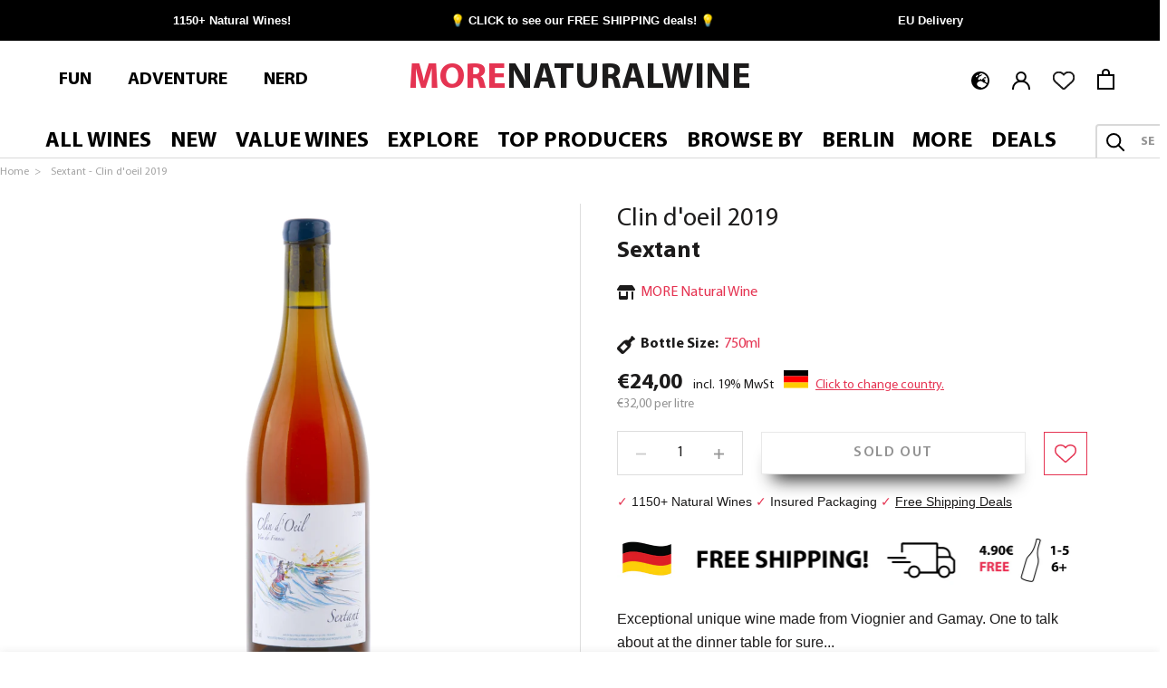

--- FILE ---
content_type: text/html; charset=utf-8
request_url: https://morenaturalwine.com/products/sextant-clin-doeil
body_size: 69055
content:
<!doctype html>
<html class="no-js" lang="en">
  <head>





 
    <meta charset="utf-8"> 
    <meta http-equiv="X-UA-Compatible" content="IE=edge,chrome=1">
    <meta name="viewport" content="width=device-width, initial-scale=1.0, height=device-height, minimum-scale=1.0, maximum-scale=1.0">
    <meta name="theme-color" content="">
    <title>
      Sextant | Clin d&#39;oeil | MORE Natural Wine
    </title><meta name="description" content="Natural Wine producer Julien Altaber aka Sextant makes &#39;Clin d&#39;oeil&#39; using grapes of Viognier, Gamay, which are grown in the Burgundy region of France. You can find this special wine here for €24 alongside 750+ other natural wines with E.U delivery. Check out the wines from Sextant and other cult producers now.">
 <link rel="canonical" href="https://morenaturalwine.com/products/sextant-clin-doeil" /> 
<link rel="shortcut icon" href="https://morenaturalwine.com/cdn/shop/files/more_natural_wine_text_logo-01.jpg?v=1660040324&width=96" type="image/png"><meta property="og:type" content="product">
  <meta property="og:title" content="Sextant - Clin d&#39;oeil 2019"><meta property="og:image" content="http://morenaturalwine.com/cdn/shop/products/Sextant---Clin-d_oeil.png?v=1670532789">
    <meta property="og:image:secure_url" content="https://morenaturalwine.com/cdn/shop/products/Sextant---Clin-d_oeil.png?v=1670532789">
    <meta property="og:image:width" content="957">
    <meta property="og:image:height" content="1300"><meta property="product:price:amount" content="24,00">
  <meta property="product:price:currency" content="EUR"><meta property="og:description" content="Natural Wine producer Julien Altaber aka Sextant makes &#39;Clin d&#39;oeil&#39; using grapes of Viognier, Gamay, which are grown in the Burgundy region of France. You can find this special wine here for €24 alongside 750+ other natural wines with E.U delivery. Check out the wines from Sextant and other cult producers now."><meta property="og:url" content="https://morenaturalwine.com/products/sextant-clin-doeil">
<meta property="og:site_name" content="MORE Natural Wine"><meta name="twitter:card" content="summary"><meta name="twitter:title" content="Sextant - Clin d&#39;oeil 2019">
  <meta name="twitter:description" content="Exceptional unique wine made from Viognier and Gamay. One to talk about at the dinner table for sure...
Expect a fusion of sultanas, strawberry cordial, melon, herbs for a start
">
  <meta name="twitter:image" content="https://morenaturalwine.com/cdn/shop/products/Sextant---Clin-d_oeil_600x600_crop_center.png?v=1670532789">
    <style>
  
  

  
  
  

  :root {
    --heading-font-family : "system_ui", -apple-system, 'Segoe UI', Roboto, 'Helvetica Neue', 'Noto Sans', 'Liberation Sans', Arial, sans-serif, 'Apple Color Emoji', 'Segoe UI Emoji', 'Segoe UI Symbol', 'Noto Color Emoji';
    --heading-font-weight : 400;
    --heading-font-style  : normal;

    --text-font-family : "system_ui", -apple-system, 'Segoe UI', Roboto, 'Helvetica Neue', 'Noto Sans', 'Liberation Sans', Arial, sans-serif, 'Apple Color Emoji', 'Segoe UI Emoji', 'Segoe UI Symbol', 'Noto Color Emoji';
    --text-font-weight : 400;
    --text-font-style  : normal;

    --base-text-font-size   : 16px;
    --default-text-font-size: 14px;--background          : #ffffff;
    --background-rgb      : 255, 255, 255;
    --light-background    : #ffffff;
    --light-background-rgb: 255, 255, 255;
    --heading-color       : #1c1b1b;
    --text-color          : #1c1b1b;
    --text-color-rgb      : 28, 27, 27;
    --text-color-light    : #939393;
    --text-color-light-rgb: 147, 147, 147;
    --link-color          : #1c1b1b;
    --link-color-rgb      : 28, 27, 27;
    --border-color        : #dddddd;
    --border-color-rgb    : 221, 221, 221;

    --button-background    : #e53452;
    --button-background-rgb: 229, 52, 82;
    --button-text-color    : #ffffff;

    --header-background       : #ffffff;
    --header-heading-color    : #000000;
    --header-light-text-color : #939393;
    --header-border-color     : #d9d9d9;

    --footer-background    : #000000;
    --footer-text-color    : #939393;
    --footer-heading-color : #5c5c5c;
    --footer-border-color  : #161616;

    --navigation-background      : #ffffff;
    --navigation-background-rgb  : 255, 255, 255;
    --navigation-text-color      : #000000;
    --navigation-text-color-light: rgba(0, 0, 0, 0.5);
    --navigation-border-color    : rgba(0, 0, 0, 0.25);

    --newsletter-popup-background     : #ffffff;
    --newsletter-popup-text-color     : #1c1b1b;
    --newsletter-popup-text-color-rgb : 28, 27, 27;

    --secondary-elements-background       : #e53452;
    --secondary-elements-background-rgb   : 229, 52, 82;
    --secondary-elements-text-color       : #ffffff;
    --secondary-elements-text-color-light : rgba(255, 255, 255, 0.5);
    --secondary-elements-border-color     : rgba(255, 255, 255, 0.25);

    --product-sale-price-color    : #e53452;
    --product-sale-price-color-rgb: 229, 52, 82;
    --product-star-rating: #f6a429;

    /* Shopify related variables */
    --payment-terms-background-color: #ffffff;

    /* Products */

    --horizontal-spacing-four-products-per-row: 40px;
        --horizontal-spacing-two-products-per-row : 40px;

    --vertical-spacing-four-products-per-row: 60px;
        --vertical-spacing-two-products-per-row : 75px;

    /* Animation */
    --drawer-transition-timing: cubic-bezier(0.645, 0.045, 0.355, 1);
    --header-base-height: 80px; /* We set a default for browsers that do not support CSS variables */

    /* Cursors */
    --cursor-zoom-in-svg    : url(//morenaturalwine.com/cdn/shop/t/32/assets/cursor-zoom-in.svg?v=170532930330058140181661526387);
    --cursor-zoom-in-2x-svg : url(//morenaturalwine.com/cdn/shop/t/32/assets/cursor-zoom-in-2x.svg?v=56685658183649387561661526389);
  }
</style>

<script>
  // IE11 does not have support for CSS variables, so we have to polyfill them
  if (!(((window || {}).CSS || {}).supports && window.CSS.supports('(--a: 0)'))) {
    const script = document.createElement('script');
    script.type = 'text/javascript';
    script.src = 'https://cdn.jsdelivr.net/npm/css-vars-ponyfill@2';
    script.onload = function() {
      cssVars({});
    };

    document.getElementsByTagName('head')[0].appendChild(script);
  }
</script>
    <script>window.performance && window.performance.mark && window.performance.mark('shopify.content_for_header.start');</script><meta name="facebook-domain-verification" content="n2pljh4w4c9y50gg7x611d9sjafq52">
<meta name="facebook-domain-verification" content="cjph3dderb20hey4gt7cwryeaxgsyl">
<meta name="google-site-verification" content="Sn4HvNoHwA8pPRTHdokiZP6xG2Y3LsJ551k8NJw19a4">
<meta name="google-site-verification" content="_Qcgamh7YxeMbtSyLTq67h9VogEZuBYr7pRZNhse2Cw">
<meta name="google-site-verification" content="gT3S9tR7zvUGErAcAG7Zo60plteCUPVeyboHdv4HSec">
<meta id="shopify-digital-wallet" name="shopify-digital-wallet" content="/22164078692/digital_wallets/dialog">
<meta name="shopify-checkout-api-token" content="2ce14da87cc3033a1e362e8dced4176f">
<meta id="in-context-paypal-metadata" data-shop-id="22164078692" data-venmo-supported="false" data-environment="production" data-locale="en_US" data-paypal-v4="true" data-currency="EUR">
<link rel="alternate" hreflang="x-default" href="https://morenaturalwine.com/products/sextant-clin-doeil">
<link rel="alternate" hreflang="de" href="https://morenaturalwine.com/de/products/sextant-clin-doeil">
<link rel="alternate" hreflang="en-GB" href="https://morenaturalwine.co.uk/products/sextant-clin-doeil">
<link rel="alternate" hreflang="en-KR" href="https://morenaturalwine.com/en-kr/products/sextant-clin-doeil">
<link rel="alternate" hreflang="en-FR" href="https://morenaturalwine.com/en-fr/products/sextant-clin-doeil">
<link rel="alternate" hreflang="fr-FR" href="https://morenaturalwine.com/fr-fr/products/sextant-clin-doeil">
<link rel="alternate" hreflang="en-JP" href="https://morenaturalwine.com/en-jp/products/sextant-clin-doeil">
<link rel="alternate" hreflang="ja-JP" href="https://morenaturalwine.com/ja-jp/products/sextant-clin-doeil">
<link rel="alternate" hreflang="en-CH" href="https://morenaturalwine.com/en-ch/products/sextant-clin-doeil">
<link rel="alternate" hreflang="de-CH" href="https://morenaturalwine.com/de-ch/products/sextant-clin-doeil">
<link rel="alternate" hreflang="fr-CH" href="https://morenaturalwine.com/fr-ch/products/sextant-clin-doeil">
<link rel="alternate" hreflang="en-ES" href="https://morenaturalwine.com/en-es/products/sextant-clin-doeil">
<link rel="alternate" hreflang="es-ES" href="https://morenaturalwine.com/es-es/products/sextant-clin-doeil">
<link rel="alternate" hreflang="en-DK" href="https://morenaturalwine.com/en-dk/products/sextant-clin-doeil">
<link rel="alternate" hreflang="da-DK" href="https://morenaturalwine.com/da-dk/products/sextant-clin-doeil">
<link rel="alternate" hreflang="en-NL" href="https://morenaturalwine.com/en-nl/products/sextant-clin-doeil">
<link rel="alternate" hreflang="nl-NL" href="https://morenaturalwine.com/nl-nl/products/sextant-clin-doeil">
<link rel="alternate" type="application/json+oembed" href="https://morenaturalwine.com/products/sextant-clin-doeil.oembed">
<script async="async" src="/checkouts/internal/preloads.js?locale=en-DE"></script>
<link rel="preconnect" href="https://shop.app" crossorigin="anonymous">
<script async="async" src="https://shop.app/checkouts/internal/preloads.js?locale=en-DE&shop_id=22164078692" crossorigin="anonymous"></script>
<script id="apple-pay-shop-capabilities" type="application/json">{"shopId":22164078692,"countryCode":"DE","currencyCode":"EUR","merchantCapabilities":["supports3DS"],"merchantId":"gid:\/\/shopify\/Shop\/22164078692","merchantName":"MORE Natural Wine","requiredBillingContactFields":["postalAddress","email","phone"],"requiredShippingContactFields":["postalAddress","email","phone"],"shippingType":"shipping","supportedNetworks":["visa","maestro","masterCard","amex"],"total":{"type":"pending","label":"MORE Natural Wine","amount":"1.00"},"shopifyPaymentsEnabled":true,"supportsSubscriptions":true}</script>
<script id="shopify-features" type="application/json">{"accessToken":"2ce14da87cc3033a1e362e8dced4176f","betas":["rich-media-storefront-analytics"],"domain":"morenaturalwine.com","predictiveSearch":true,"shopId":22164078692,"locale":"en"}</script>
<script>var Shopify = Shopify || {};
Shopify.shop = "more-natural-wines.myshopify.com";
Shopify.locale = "en";
Shopify.currency = {"active":"EUR","rate":"1.0"};
Shopify.country = "DE";
Shopify.theme = {"name":"RAO Copy of Prestige - BLEEDING EDGE","id":133344002316,"schema_name":"Prestige","schema_version":"5.7.0","theme_store_id":null,"role":"main"};
Shopify.theme.handle = "null";
Shopify.theme.style = {"id":null,"handle":null};
Shopify.cdnHost = "morenaturalwine.com/cdn";
Shopify.routes = Shopify.routes || {};
Shopify.routes.root = "/";</script>
<script type="module">!function(o){(o.Shopify=o.Shopify||{}).modules=!0}(window);</script>
<script>!function(o){function n(){var o=[];function n(){o.push(Array.prototype.slice.apply(arguments))}return n.q=o,n}var t=o.Shopify=o.Shopify||{};t.loadFeatures=n(),t.autoloadFeatures=n()}(window);</script>
<script>
  window.ShopifyPay = window.ShopifyPay || {};
  window.ShopifyPay.apiHost = "shop.app\/pay";
  window.ShopifyPay.redirectState = null;
</script>
<script id="shop-js-analytics" type="application/json">{"pageType":"product"}</script>
<script defer="defer" async type="module" src="//morenaturalwine.com/cdn/shopifycloud/shop-js/modules/v2/client.init-shop-cart-sync_COMZFrEa.en.esm.js"></script>
<script defer="defer" async type="module" src="//morenaturalwine.com/cdn/shopifycloud/shop-js/modules/v2/chunk.common_CdXrxk3f.esm.js"></script>
<script type="module">
  await import("//morenaturalwine.com/cdn/shopifycloud/shop-js/modules/v2/client.init-shop-cart-sync_COMZFrEa.en.esm.js");
await import("//morenaturalwine.com/cdn/shopifycloud/shop-js/modules/v2/chunk.common_CdXrxk3f.esm.js");

  window.Shopify.SignInWithShop?.initShopCartSync?.({"fedCMEnabled":true,"windoidEnabled":true});

</script>
<script>
  window.Shopify = window.Shopify || {};
  if (!window.Shopify.featureAssets) window.Shopify.featureAssets = {};
  window.Shopify.featureAssets['shop-js'] = {"shop-cart-sync":["modules/v2/client.shop-cart-sync_CRSPkpKa.en.esm.js","modules/v2/chunk.common_CdXrxk3f.esm.js"],"init-fed-cm":["modules/v2/client.init-fed-cm_DO1JVZ96.en.esm.js","modules/v2/chunk.common_CdXrxk3f.esm.js"],"init-windoid":["modules/v2/client.init-windoid_hXardXh0.en.esm.js","modules/v2/chunk.common_CdXrxk3f.esm.js"],"init-shop-email-lookup-coordinator":["modules/v2/client.init-shop-email-lookup-coordinator_jpxQlUsx.en.esm.js","modules/v2/chunk.common_CdXrxk3f.esm.js"],"shop-toast-manager":["modules/v2/client.shop-toast-manager_C-K0q6-t.en.esm.js","modules/v2/chunk.common_CdXrxk3f.esm.js"],"shop-button":["modules/v2/client.shop-button_B6dBoDg5.en.esm.js","modules/v2/chunk.common_CdXrxk3f.esm.js"],"shop-login-button":["modules/v2/client.shop-login-button_BHRMsoBb.en.esm.js","modules/v2/chunk.common_CdXrxk3f.esm.js","modules/v2/chunk.modal_C89cmTvN.esm.js"],"shop-cash-offers":["modules/v2/client.shop-cash-offers_p6Pw3nax.en.esm.js","modules/v2/chunk.common_CdXrxk3f.esm.js","modules/v2/chunk.modal_C89cmTvN.esm.js"],"avatar":["modules/v2/client.avatar_BTnouDA3.en.esm.js"],"init-shop-cart-sync":["modules/v2/client.init-shop-cart-sync_COMZFrEa.en.esm.js","modules/v2/chunk.common_CdXrxk3f.esm.js"],"init-shop-for-new-customer-accounts":["modules/v2/client.init-shop-for-new-customer-accounts_BNQiNx4m.en.esm.js","modules/v2/client.shop-login-button_BHRMsoBb.en.esm.js","modules/v2/chunk.common_CdXrxk3f.esm.js","modules/v2/chunk.modal_C89cmTvN.esm.js"],"pay-button":["modules/v2/client.pay-button_CRuQ9trT.en.esm.js","modules/v2/chunk.common_CdXrxk3f.esm.js"],"init-customer-accounts-sign-up":["modules/v2/client.init-customer-accounts-sign-up_Q1yheB3t.en.esm.js","modules/v2/client.shop-login-button_BHRMsoBb.en.esm.js","modules/v2/chunk.common_CdXrxk3f.esm.js","modules/v2/chunk.modal_C89cmTvN.esm.js"],"checkout-modal":["modules/v2/client.checkout-modal_DtXVhFgQ.en.esm.js","modules/v2/chunk.common_CdXrxk3f.esm.js","modules/v2/chunk.modal_C89cmTvN.esm.js"],"init-customer-accounts":["modules/v2/client.init-customer-accounts_B5rMd0lj.en.esm.js","modules/v2/client.shop-login-button_BHRMsoBb.en.esm.js","modules/v2/chunk.common_CdXrxk3f.esm.js","modules/v2/chunk.modal_C89cmTvN.esm.js"],"lead-capture":["modules/v2/client.lead-capture_CmGCXBh3.en.esm.js","modules/v2/chunk.common_CdXrxk3f.esm.js","modules/v2/chunk.modal_C89cmTvN.esm.js"],"shop-follow-button":["modules/v2/client.shop-follow-button_CV5C02lv.en.esm.js","modules/v2/chunk.common_CdXrxk3f.esm.js","modules/v2/chunk.modal_C89cmTvN.esm.js"],"shop-login":["modules/v2/client.shop-login_Bz_Zm_XZ.en.esm.js","modules/v2/chunk.common_CdXrxk3f.esm.js","modules/v2/chunk.modal_C89cmTvN.esm.js"],"payment-terms":["modules/v2/client.payment-terms_D7XnU2ez.en.esm.js","modules/v2/chunk.common_CdXrxk3f.esm.js","modules/v2/chunk.modal_C89cmTvN.esm.js"]};
</script>
<script>(function() {
  var isLoaded = false;
  function asyncLoad() {
    if (isLoaded) return;
    isLoaded = true;
    var urls = ["https:\/\/static.klaviyo.com\/onsite\/js\/klaviyo.js?company_id=WadMfv\u0026shop=more-natural-wines.myshopify.com","https:\/\/cdn.nfcube.com\/instafeed-2421361bc1b9f7cf949ac56d0d7d3cbf.js?shop=more-natural-wines.myshopify.com","\/\/searchanise-ef84.kxcdn.com\/widgets\/shopify\/init.js?a=2f1H2S8M7k\u0026shop=more-natural-wines.myshopify.com"];
    for (var i = 0; i < urls.length; i++) {
      var s = document.createElement('script');
      s.type = 'text/javascript';
      s.async = true;
      s.src = urls[i];
      var x = document.getElementsByTagName('script')[0];
      x.parentNode.insertBefore(s, x);
    }
  };
  if(window.attachEvent) {
    window.attachEvent('onload', asyncLoad);
  } else {
    window.addEventListener('load', asyncLoad, false);
  }
})();</script>
<script id="__st">var __st={"a":22164078692,"offset":3600,"reqid":"e6fad16b-f1a6-4842-81e6-5991d5ca3ff0-1763062161","pageurl":"morenaturalwine.com\/products\/sextant-clin-doeil","u":"4de225aefc80","p":"product","rtyp":"product","rid":5393699733665};</script>
<script>window.ShopifyPaypalV4VisibilityTracking = true;</script>
<script id="captcha-bootstrap">!function(){'use strict';const t='contact',e='account',n='new_comment',o=[[t,t],['blogs',n],['comments',n],[t,'customer']],c=[[e,'customer_login'],[e,'guest_login'],[e,'recover_customer_password'],[e,'create_customer']],r=t=>t.map((([t,e])=>`form[action*='/${t}']:not([data-nocaptcha='true']) input[name='form_type'][value='${e}']`)).join(','),a=t=>()=>t?[...document.querySelectorAll(t)].map((t=>t.form)):[];function s(){const t=[...o],e=r(t);return a(e)}const i='password',u='form_key',d=['recaptcha-v3-token','g-recaptcha-response','h-captcha-response',i],f=()=>{try{return window.sessionStorage}catch{return}},m='__shopify_v',_=t=>t.elements[u];function p(t,e,n=!1){try{const o=window.sessionStorage,c=JSON.parse(o.getItem(e)),{data:r}=function(t){const{data:e,action:n}=t;return t[m]||n?{data:e,action:n}:{data:t,action:n}}(c);for(const[e,n]of Object.entries(r))t.elements[e]&&(t.elements[e].value=n);n&&o.removeItem(e)}catch(o){console.error('form repopulation failed',{error:o})}}const l='form_type',E='cptcha';function T(t){t.dataset[E]=!0}const w=window,h=w.document,L='Shopify',v='ce_forms',y='captcha';let A=!1;((t,e)=>{const n=(g='f06e6c50-85a8-45c8-87d0-21a2b65856fe',I='https://cdn.shopify.com/shopifycloud/storefront-forms-hcaptcha/ce_storefront_forms_captcha_hcaptcha.v1.5.2.iife.js',D={infoText:'Protected by hCaptcha',privacyText:'Privacy',termsText:'Terms'},(t,e,n)=>{const o=w[L][v],c=o.bindForm;if(c)return c(t,g,e,D).then(n);var r;o.q.push([[t,g,e,D],n]),r=I,A||(h.body.append(Object.assign(h.createElement('script'),{id:'captcha-provider',async:!0,src:r})),A=!0)});var g,I,D;w[L]=w[L]||{},w[L][v]=w[L][v]||{},w[L][v].q=[],w[L][y]=w[L][y]||{},w[L][y].protect=function(t,e){n(t,void 0,e),T(t)},Object.freeze(w[L][y]),function(t,e,n,w,h,L){const[v,y,A,g]=function(t,e,n){const i=e?o:[],u=t?c:[],d=[...i,...u],f=r(d),m=r(i),_=r(d.filter((([t,e])=>n.includes(e))));return[a(f),a(m),a(_),s()]}(w,h,L),I=t=>{const e=t.target;return e instanceof HTMLFormElement?e:e&&e.form},D=t=>v().includes(t);t.addEventListener('submit',(t=>{const e=I(t);if(!e)return;const n=D(e)&&!e.dataset.hcaptchaBound&&!e.dataset.recaptchaBound,o=_(e),c=g().includes(e)&&(!o||!o.value);(n||c)&&t.preventDefault(),c&&!n&&(function(t){try{if(!f())return;!function(t){const e=f();if(!e)return;const n=_(t);if(!n)return;const o=n.value;o&&e.removeItem(o)}(t);const e=Array.from(Array(32),(()=>Math.random().toString(36)[2])).join('');!function(t,e){_(t)||t.append(Object.assign(document.createElement('input'),{type:'hidden',name:u})),t.elements[u].value=e}(t,e),function(t,e){const n=f();if(!n)return;const o=[...t.querySelectorAll(`input[type='${i}']`)].map((({name:t})=>t)),c=[...d,...o],r={};for(const[a,s]of new FormData(t).entries())c.includes(a)||(r[a]=s);n.setItem(e,JSON.stringify({[m]:1,action:t.action,data:r}))}(t,e)}catch(e){console.error('failed to persist form',e)}}(e),e.submit())}));const S=(t,e)=>{t&&!t.dataset[E]&&(n(t,e.some((e=>e===t))),T(t))};for(const o of['focusin','change'])t.addEventListener(o,(t=>{const e=I(t);D(e)&&S(e,y())}));const B=e.get('form_key'),M=e.get(l),P=B&&M;t.addEventListener('DOMContentLoaded',(()=>{const t=y();if(P)for(const e of t)e.elements[l].value===M&&p(e,B);[...new Set([...A(),...v().filter((t=>'true'===t.dataset.shopifyCaptcha))])].forEach((e=>S(e,t)))}))}(h,new URLSearchParams(w.location.search),n,t,e,['guest_login'])})(!0,!0)}();</script>
<script integrity="sha256-52AcMU7V7pcBOXWImdc/TAGTFKeNjmkeM1Pvks/DTgc=" data-source-attribution="shopify.loadfeatures" defer="defer" src="//morenaturalwine.com/cdn/shopifycloud/storefront/assets/storefront/load_feature-81c60534.js" crossorigin="anonymous"></script>
<script crossorigin="anonymous" defer="defer" src="//morenaturalwine.com/cdn/shopifycloud/storefront/assets/shopify_pay/storefront-65b4c6d7.js?v=20250812"></script>
<script data-source-attribution="shopify.dynamic_checkout.dynamic.init">var Shopify=Shopify||{};Shopify.PaymentButton=Shopify.PaymentButton||{isStorefrontPortableWallets:!0,init:function(){window.Shopify.PaymentButton.init=function(){};var t=document.createElement("script");t.src="https://morenaturalwine.com/cdn/shopifycloud/portable-wallets/latest/portable-wallets.en.js",t.type="module",document.head.appendChild(t)}};
</script>
<script data-source-attribution="shopify.dynamic_checkout.buyer_consent">
  function portableWalletsHideBuyerConsent(e){var t=document.getElementById("shopify-buyer-consent"),n=document.getElementById("shopify-subscription-policy-button");t&&n&&(t.classList.add("hidden"),t.setAttribute("aria-hidden","true"),n.removeEventListener("click",e))}function portableWalletsShowBuyerConsent(e){var t=document.getElementById("shopify-buyer-consent"),n=document.getElementById("shopify-subscription-policy-button");t&&n&&(t.classList.remove("hidden"),t.removeAttribute("aria-hidden"),n.addEventListener("click",e))}window.Shopify?.PaymentButton&&(window.Shopify.PaymentButton.hideBuyerConsent=portableWalletsHideBuyerConsent,window.Shopify.PaymentButton.showBuyerConsent=portableWalletsShowBuyerConsent);
</script>
<script data-source-attribution="shopify.dynamic_checkout.cart.bootstrap">document.addEventListener("DOMContentLoaded",(function(){function t(){return document.querySelector("shopify-accelerated-checkout-cart, shopify-accelerated-checkout")}if(t())Shopify.PaymentButton.init();else{new MutationObserver((function(e,n){t()&&(Shopify.PaymentButton.init(),n.disconnect())})).observe(document.body,{childList:!0,subtree:!0})}}));
</script>
<script id='scb4127' type='text/javascript' async='' src='https://morenaturalwine.com/cdn/shopifycloud/privacy-banner/storefront-banner.js'></script><link id="shopify-accelerated-checkout-styles" rel="stylesheet" media="screen" href="https://morenaturalwine.com/cdn/shopifycloud/portable-wallets/latest/accelerated-checkout-backwards-compat.css" crossorigin="anonymous">
<style id="shopify-accelerated-checkout-cart">
        #shopify-buyer-consent {
  margin-top: 1em;
  display: inline-block;
  width: 100%;
}

#shopify-buyer-consent.hidden {
  display: none;
}

#shopify-subscription-policy-button {
  background: none;
  border: none;
  padding: 0;
  text-decoration: underline;
  font-size: inherit;
  cursor: pointer;
}

#shopify-subscription-policy-button::before {
  box-shadow: none;
}

      </style>

<script>window.performance && window.performance.mark && window.performance.mark('shopify.content_for_header.end');</script>
    <link href="//morenaturalwine.com/cdn/shop/t/32/assets/myriadpro-font-faces.css?v=180100683531337838051757606309" rel="stylesheet" type="text/css" media="all" />
<link rel="preconnect" href="https://static.klaviyo.com">
    <link rel="preconnect" href="https://subscription-admin.appstle.com"><link rel="stylesheet" href="//morenaturalwine.com/cdn/shop/t/32/assets/theme.css?v=22378510905908617911759496583">
    <link rel="stylesheet" href="//morenaturalwine.com/cdn/shop/t/32/assets/custom.scss.css?v=64574734573982230761757677105">
    <script>// This allows to expose several variables to the global scope, to be used in scripts
      window.theme = {
        pageType: "product",
        moneyFormat: "€{{amount_with_comma_separator}}",
        moneyWithCurrencyFormat: "€{{amount_with_comma_separator}} EUR",
        currencyCodeEnabled: false,
        productImageSize: "natural",
        searchMode: "product,article",
        showPageTransition: false,
        showElementStaggering: true,
        showImageZooming: true
      };
      window.routes = {
        shopUrl: "https:\/\/morenaturalwine.com",
        rootUrl: "\/",
        rootUrlWithoutSlash: '',
        cartUrl: "\/cart",
        cartAddUrl: "\/cart\/add",
        cartChangeUrl: "\/cart\/change",
        searchUrl: "\/search",
        productRecommendationsUrl: "\/recommendations\/products"
      };
      window.languages = {
        cartAddNote: "Click to Add Order Note",
        cartEditNote: "Edit Order Note",
        productImageLoadingError: "This image could not be loaded. Please try to reload the page.",
        productFormAddToCart: "Add to cart",
        productFormUnavailable: "Unavailable",
        productFormSoldOut: "Sold Out",
        shippingEstimatorOneResult: "1 option available:",
        shippingEstimatorMoreResults: "{{count}} options available:",
        shippingEstimatorNoResults: "No shipping could be found"
      };
      window.lazySizesConfig = {
        loadHidden: false,
        hFac: 0.5,
        expFactor: 2,
        ricTimeout: 150,
        lazyClass: 'Image--lazyLoad',
        loadingClass: 'Image--lazyLoading',
        loadedClass: 'Image--lazyLoaded'
      };
      window.wishlist = typeof localStorage.getItem('wishlist') !== 'undefined' ? JSON.parse(localStorage.getItem('wishlist')) : [];
      document.documentElement.className = document.documentElement.className.replace('no-js', 'js');
      document.documentElement.style.setProperty('--window-height', window.innerHeight + 'px');
      // We do a quick detection of some features (we could use Modernizr but for so little...)
      (function() {
        document.documentElement.className += ((window.CSS && window.CSS.supports('(position: sticky) or (position: -webkit-sticky)')) ? ' supports-sticky' : ' no-supports-sticky');
        document.documentElement.className += (window.matchMedia('(-moz-touch-enabled: 1), (hover: none)')).matches ? ' no-supports-hover' : ' supports-hover';
      }());
      
    </script>
    <script src="//morenaturalwine.com/cdn/shop/t/32/assets/lazysizes.min.js?v=174358363404432586981661526422" async></script><script src="//morenaturalwine.com/cdn/shop/t/32/assets/libs.min.js?v=26178543184394469741661526423" defer></script>
    <script src="//morenaturalwine.com/cdn/shop/t/32/assets/theme.js?v=105875462503211036031724848283" defer></script>
    <script src="//morenaturalwine.com/cdn/shop/t/32/assets/custom.js?v=76798241706235700831747059240" defer></script><script>
      (function () {
        window.onpageshow = function() {
          if (window.theme.showPageTransition) {
            var pageTransition = document.querySelector('.PageTransition');
            if (pageTransition) {
              pageTransition.style.visibility = 'visible';
              pageTransition.style.opacity = '0';
            }
          }
          // When the page is loaded from the cache, we have to reload the cart content
          document.documentElement.dispatchEvent(new CustomEvent('cart:refresh', {
            bubbles: true
          }));
        };
      })();
    </script>
    
    
    
  <script type="application/ld+json">
  {
    "@context": "http://schema.org",
    "@type": "Product",
    "offers": [{
          "@type": "Offer",
          "availability":"https://schema.org/OutOfStock",
          "price": 24.0,
          "priceCurrency": "EUR",
          "priceValidUntil": "2025-11-23","sku": "MORE1253NAT","url": "/products/sextant-clin-doeil?variant=35094449193121"
        }
],
    "brand": {
      "@type": "Brand",
      "name": "Sextant "
    },"manufacturer": {
      "@type": "Organization",
      "name": "Sextant ",
      "url": "/collections/sextant"
    },
    "name": "Sextant - Clin d'oeil 2019",
    "description":"Exceptional unique wine made from Viognier and Gamay. One to talk about at the dinner table for sure...\nExpect a fusion of sultanas, strawberry cordial, melon, herbs for a start\n" ,
    "category": "Orange",
    "url": "/products/sextant-clin-doeil",
    "sku": "MORE1253NAT",
    "image": {
      "@type": "ImageObject",
      "url": "https://morenaturalwine.com/cdn/shop/products/Sextant---Clin-d_oeil_1024x.png?v=1670532789",
      "image": "https://morenaturalwine.com/cdn/shop/products/Sextant---Clin-d_oeil_1024x.png?v=1670532789",
      "name": "Clin d'oeil | Natural Wine by Sextant.",
      "width": "1024",
      "height": "1024"
    }
  }
  </script>



  <script type="application/ld+json">
  {
    "@context": "http://schema.org",
    "@type": "BreadcrumbList",
  "itemListElement": [{
      "@type": "ListItem",
      "position": 1,
      "name": "Home",
      "item": "https://morenaturalwine.com/"
    }
        
,{
          "@type": "ListItem",
          "position": 2,
          "name": "Sextant - Clin d'oeil 2019",
          "item": "https://morenaturalwine.com//products/sextant-clin-doeil"
        }
]
  }
  </script>

  


   
  <script src="//morenaturalwine.com/cdn/shop/t/32/assets/searchanise-uk-search.js?v=95379973448485933941730285480" defer></script>


<!-- BEGIN app block: shopify://apps/klaviyo-email-marketing-sms/blocks/klaviyo-onsite-embed/2632fe16-c075-4321-a88b-50b567f42507 -->












  <script async src="https://static.klaviyo.com/onsite/js/WadMfv/klaviyo.js?company_id=WadMfv"></script>
  <script>!function(){if(!window.klaviyo){window._klOnsite=window._klOnsite||[];try{window.klaviyo=new Proxy({},{get:function(n,i){return"push"===i?function(){var n;(n=window._klOnsite).push.apply(n,arguments)}:function(){for(var n=arguments.length,o=new Array(n),w=0;w<n;w++)o[w]=arguments[w];var t="function"==typeof o[o.length-1]?o.pop():void 0,e=new Promise((function(n){window._klOnsite.push([i].concat(o,[function(i){t&&t(i),n(i)}]))}));return e}}})}catch(n){window.klaviyo=window.klaviyo||[],window.klaviyo.push=function(){var n;(n=window._klOnsite).push.apply(n,arguments)}}}}();</script>

  




  <script>
    window.klaviyoReviewsProductDesignMode = false
  </script>



  <!-- BEGIN app snippet: customer-hub-data --><script>
  if (!window.customerHub) {
    window.customerHub = {};
  }
  window.customerHub.storefrontRoutes = {
    login: "https://morenaturalwine.com/customer_authentication/redirect?locale=en&region_country=DE?return_url=%2F%23k-hub",
    register: "https://account.morenaturalwine.com?locale=en?return_url=%2F%23k-hub",
    logout: "/account/logout",
    profile: "/account",
    addresses: "/account/addresses",
  };
  
  window.customerHub.userId = null;
  
  window.customerHub.storeDomain = "more-natural-wines.myshopify.com";

  
    window.customerHub.activeProduct = {
      name: "Sextant - Clin d'oeil 2019",
      category: null,
      imageUrl: "https://morenaturalwine.com/cdn/shop/products/Sextant---Clin-d_oeil_grande.png?v=1670532789",
      id: "5393699733665",
      link: "https://morenaturalwine.com/products/sextant-clin-doeil",
      variants: [
        
          {
            id: "35094449193121",
            
            imageUrl: null,
            
            price: "2400",
            currency: "EUR",
            availableForSale: false,
            title: "Default Title",
          },
        
      ],
    };
    window.customerHub.activeProduct.variants.forEach((variant) => {
        
        variant.price = `${variant.price.slice(0, -2)}.${variant.price.slice(-2)}`;
    });
  

  
    window.customerHub.storeLocale = {
        currentLanguage: 'en',
        currentCountry: 'DE',
        availableLanguages: [
          
            {
              iso_code: 'en',
              endonym_name: 'English'
            },
          
            {
              iso_code: 'de',
              endonym_name: 'Deutsch'
            }
          
        ],
        availableCountries: [
          
            {
              iso_code: 'AL',
              name: 'Albania',
              currency_code: 'EUR'
            },
          
            {
              iso_code: 'AD',
              name: 'Andorra',
              currency_code: 'EUR'
            },
          
            {
              iso_code: 'AR',
              name: 'Argentina',
              currency_code: 'EUR'
            },
          
            {
              iso_code: 'AU',
              name: 'Australia',
              currency_code: 'EUR'
            },
          
            {
              iso_code: 'AT',
              name: 'Austria',
              currency_code: 'EUR'
            },
          
            {
              iso_code: 'BY',
              name: 'Belarus',
              currency_code: 'EUR'
            },
          
            {
              iso_code: 'BE',
              name: 'Belgium',
              currency_code: 'EUR'
            },
          
            {
              iso_code: 'BA',
              name: 'Bosnia &amp; Herzegovina',
              currency_code: 'EUR'
            },
          
            {
              iso_code: 'BG',
              name: 'Bulgaria',
              currency_code: 'EUR'
            },
          
            {
              iso_code: 'CA',
              name: 'Canada',
              currency_code: 'EUR'
            },
          
            {
              iso_code: 'CN',
              name: 'China',
              currency_code: 'EUR'
            },
          
            {
              iso_code: 'HR',
              name: 'Croatia',
              currency_code: 'EUR'
            },
          
            {
              iso_code: 'CY',
              name: 'Cyprus',
              currency_code: 'EUR'
            },
          
            {
              iso_code: 'CZ',
              name: 'Czechia',
              currency_code: 'EUR'
            },
          
            {
              iso_code: 'DK',
              name: 'Denmark',
              currency_code: 'EUR'
            },
          
            {
              iso_code: 'EE',
              name: 'Estonia',
              currency_code: 'EUR'
            },
          
            {
              iso_code: 'FO',
              name: 'Faroe Islands',
              currency_code: 'EUR'
            },
          
            {
              iso_code: 'FI',
              name: 'Finland',
              currency_code: 'EUR'
            },
          
            {
              iso_code: 'FR',
              name: 'France',
              currency_code: 'EUR'
            },
          
            {
              iso_code: 'GE',
              name: 'Georgia',
              currency_code: 'EUR'
            },
          
            {
              iso_code: 'DE',
              name: 'Germany',
              currency_code: 'EUR'
            },
          
            {
              iso_code: 'GR',
              name: 'Greece',
              currency_code: 'EUR'
            },
          
            {
              iso_code: 'HU',
              name: 'Hungary',
              currency_code: 'EUR'
            },
          
            {
              iso_code: 'IS',
              name: 'Iceland',
              currency_code: 'EUR'
            },
          
            {
              iso_code: 'IN',
              name: 'India',
              currency_code: 'EUR'
            },
          
            {
              iso_code: 'ID',
              name: 'Indonesia',
              currency_code: 'EUR'
            },
          
            {
              iso_code: 'IE',
              name: 'Ireland',
              currency_code: 'EUR'
            },
          
            {
              iso_code: 'IL',
              name: 'Israel',
              currency_code: 'EUR'
            },
          
            {
              iso_code: 'IT',
              name: 'Italy',
              currency_code: 'EUR'
            },
          
            {
              iso_code: 'JP',
              name: 'Japan',
              currency_code: 'JPY'
            },
          
            {
              iso_code: 'LV',
              name: 'Latvia',
              currency_code: 'EUR'
            },
          
            {
              iso_code: 'LB',
              name: 'Lebanon',
              currency_code: 'EUR'
            },
          
            {
              iso_code: 'LI',
              name: 'Liechtenstein',
              currency_code: 'EUR'
            },
          
            {
              iso_code: 'LT',
              name: 'Lithuania',
              currency_code: 'EUR'
            },
          
            {
              iso_code: 'LU',
              name: 'Luxembourg',
              currency_code: 'EUR'
            },
          
            {
              iso_code: 'MX',
              name: 'Mexico',
              currency_code: 'EUR'
            },
          
            {
              iso_code: 'MD',
              name: 'Moldova',
              currency_code: 'EUR'
            },
          
            {
              iso_code: 'MC',
              name: 'Monaco',
              currency_code: 'EUR'
            },
          
            {
              iso_code: 'ME',
              name: 'Montenegro',
              currency_code: 'EUR'
            },
          
            {
              iso_code: 'MA',
              name: 'Morocco',
              currency_code: 'EUR'
            },
          
            {
              iso_code: 'NL',
              name: 'Netherlands',
              currency_code: 'EUR'
            },
          
            {
              iso_code: 'NZ',
              name: 'New Zealand',
              currency_code: 'EUR'
            },
          
            {
              iso_code: 'MK',
              name: 'North Macedonia',
              currency_code: 'EUR'
            },
          
            {
              iso_code: 'NO',
              name: 'Norway',
              currency_code: 'EUR'
            },
          
            {
              iso_code: 'PH',
              name: 'Philippines',
              currency_code: 'EUR'
            },
          
            {
              iso_code: 'PL',
              name: 'Poland',
              currency_code: 'EUR'
            },
          
            {
              iso_code: 'PT',
              name: 'Portugal',
              currency_code: 'EUR'
            },
          
            {
              iso_code: 'RO',
              name: 'Romania',
              currency_code: 'EUR'
            },
          
            {
              iso_code: 'RU',
              name: 'Russia',
              currency_code: 'EUR'
            },
          
            {
              iso_code: 'RS',
              name: 'Serbia',
              currency_code: 'EUR'
            },
          
            {
              iso_code: 'SK',
              name: 'Slovakia',
              currency_code: 'EUR'
            },
          
            {
              iso_code: 'SI',
              name: 'Slovenia',
              currency_code: 'EUR'
            },
          
            {
              iso_code: 'KR',
              name: 'South Korea',
              currency_code: 'KRW'
            },
          
            {
              iso_code: 'ES',
              name: 'Spain',
              currency_code: 'EUR'
            },
          
            {
              iso_code: 'SE',
              name: 'Sweden',
              currency_code: 'EUR'
            },
          
            {
              iso_code: 'CH',
              name: 'Switzerland',
              currency_code: 'CHF'
            },
          
            {
              iso_code: 'TW',
              name: 'Taiwan',
              currency_code: 'EUR'
            },
          
            {
              iso_code: 'TH',
              name: 'Thailand',
              currency_code: 'EUR'
            },
          
            {
              iso_code: 'TR',
              name: 'Türkiye',
              currency_code: 'EUR'
            },
          
            {
              iso_code: 'UA',
              name: 'Ukraine',
              currency_code: 'EUR'
            },
          
            {
              iso_code: 'GB',
              name: 'United Kingdom',
              currency_code: 'GBP'
            },
          
            {
              iso_code: 'US',
              name: 'United States',
              currency_code: 'EUR'
            },
          
            {
              iso_code: 'VN',
              name: 'Vietnam',
              currency_code: 'EUR'
            }
          
        ]
    };
  
</script>
<!-- END app snippet -->
  <!-- BEGIN app snippet: customer-hub-localization-form-injection --><div style="display: none">
  <localization-form>
  <form method="post" action="/localization" id="localization_form" accept-charset="UTF-8" class="shopify-localization-form" enctype="multipart/form-data"><input type="hidden" name="form_type" value="localization" /><input type="hidden" name="utf8" value="✓" /><input type="hidden" name="_method" value="put" /><input type="hidden" name="return_to" value="/products/sextant-clin-doeil" />
    <input type="hidden" id="CustomerHubLanguageCodeSelector" name="language_code" value="en" />
    <input type="hidden" id="CustomerHubCountryCodeSelector" name="country_code" value="DE" />
  </form>
  </localization-form>
</div><!-- END app snippet -->





<!-- END app block --><!-- BEGIN app block: shopify://apps/molin-ai/blocks/embed-shop-ai/2474bdff-9380-4177-91d9-d9013261c99f --><script type="module" src="/apps/molin-ai/shop-ai.js"></script>


<!-- END app block --><!-- BEGIN app block: shopify://apps/monster-cart-upsell-free-gifts/blocks/app-embed/a1b8e58a-bf1d-4e0f-8768-a387c3f643c0 --><script>  
  window.mu_version = 1.8
  
      window.mu_product = {
        ...{"id":5393699733665,"title":"Sextant - Clin d'oeil 2019","handle":"sextant-clin-doeil","description":"\u003cp\u003e\u003cspan style=\"color:\"\u003eExceptional unique wine made from Viognier and Gamay. One to talk about at the dinner table for sure...\u003c\/span\u003e\u003c\/p\u003e\n\u003cp\u003e\u003cspan style=\"color:\"\u003eExpect a fusion of sultanas, strawberry cordial, melon, herbs for a start\u003c\/span\u003e\u003c\/p\u003e\n\u003cp\u003e\u003cstrong\u003e\u003cspan style=\"color:\"\u003e\u003c\/span\u003e\u003c\/strong\u003e\u003c\/p\u003e","published_at":"2020-07-16T08:24:02+02:00","created_at":"2020-07-16T08:24:04+02:00","vendor":"MORE Natural Wine","type":"Orange","tags":["ADVENTURE","berlinsameday","Burgundy","Chris","df_not_available","France","Gamay","jam","Julien Altaber","junedrop","limit_qty","NewJuly","oos-police","perlitre_3200 per litre","poolside","pretty","red white","redwhite","Sextant","skin contact","Viognier","xmastips"],"price":2400,"price_min":2400,"price_max":2400,"available":false,"price_varies":false,"compare_at_price":null,"compare_at_price_min":0,"compare_at_price_max":0,"compare_at_price_varies":false,"variants":[{"id":35094449193121,"title":"Default Title","option1":"Default Title","option2":null,"option3":null,"sku":"MORE1253NAT","requires_shipping":true,"taxable":true,"featured_image":null,"available":false,"name":"Sextant - Clin d'oeil 2019","public_title":null,"options":["Default Title"],"price":2400,"weight":1250,"compare_at_price":null,"inventory_management":"shopify","barcode":null,"requires_selling_plan":false,"selling_plan_allocations":[]}],"images":["\/\/morenaturalwine.com\/cdn\/shop\/products\/Sextant---Clin-d_oeil.png?v=1670532789"],"featured_image":"\/\/morenaturalwine.com\/cdn\/shop\/products\/Sextant---Clin-d_oeil.png?v=1670532789","options":["Title"],"media":[{"alt":"Clin d'oeil | Natural Wine by Sextant.","id":34202049380620,"position":1,"preview_image":{"aspect_ratio":0.736,"height":1300,"width":957,"src":"\/\/morenaturalwine.com\/cdn\/shop\/products\/Sextant---Clin-d_oeil.png?v=1670532789"},"aspect_ratio":0.736,"height":1300,"media_type":"image","src":"\/\/morenaturalwine.com\/cdn\/shop\/products\/Sextant---Clin-d_oeil.png?v=1670532789","width":957}],"requires_selling_plan":false,"selling_plan_groups":[],"content":"\u003cp\u003e\u003cspan style=\"color:\"\u003eExceptional unique wine made from Viognier and Gamay. One to talk about at the dinner table for sure...\u003c\/span\u003e\u003c\/p\u003e\n\u003cp\u003e\u003cspan style=\"color:\"\u003eExpect a fusion of sultanas, strawberry cordial, melon, herbs for a start\u003c\/span\u003e\u003c\/p\u003e\n\u003cp\u003e\u003cstrong\u003e\u003cspan style=\"color:\"\u003e\u003c\/span\u003e\u003c\/strong\u003e\u003c\/p\u003e"},
    collections: [{"id":500938440972,"handle":"all","title":"All","updated_at":"2025-11-13T16:17:42+01:00","body_html":null,"published_at":"2023-10-27T14:45:23+02:00","sort_order":"manual","template_suffix":null,"disjunctive":false,"rules":[{"column":"variant_price","relation":"greater_than","condition":"0"}],"published_scope":"web","image":{"created_at":"2024-06-20T08:56:47+02:00","alt":"All","width":3252,"height":3252,"src":"\/\/morenaturalwine.com\/cdn\/shop\/collections\/orange-wine-tasting_e44fc757-2753-4314-b376-c6aecc48d57f.jpg?v=1718866608"}},{"id":479252021516,"handle":"burgundy-beauties","title":"Burgundy Beauties","updated_at":"2025-11-13T06:19:20+01:00","body_html":"","published_at":"2022-10-12T13:07:45+02:00","sort_order":"manual","template_suffix":"","disjunctive":false,"rules":[{"column":"tag","relation":"equals","condition":"burgundy"}],"published_scope":"global","image":{"created_at":"2022-10-12T17:44:49+02:00","alt":null,"width":500,"height":500,"src":"\/\/morenaturalwine.com\/cdn\/shop\/collections\/wine-glass-red_7a2bc076-1a05-4dc6-b4fa-84b6eea7cc48.png?v=1665589491"}},{"id":271011315873,"handle":"june-drop","title":"June Drop","updated_at":"2025-10-30T12:04:17+01:00","body_html":"","published_at":"2021-06-17T15:24:08+02:00","sort_order":"manual","template_suffix":"","disjunctive":false,"rules":[{"column":"tag","relation":"equals","condition":"junedrop"}],"published_scope":"global","image":{"created_at":"2024-06-20T08:41:06+02:00","alt":"June Drop","width":3252,"height":3252,"src":"\/\/morenaturalwine.com\/cdn\/shop\/collections\/orange-wine-tasting_a5969e37-6cfb-4883-bfa5-a3d8a5e24f97.jpg?v=1718865667"}},{"id":208346906785,"handle":"new-reopening-wines","title":"NEW REOPENING WINES!","updated_at":"2025-11-12T13:03:56+01:00","body_html":null,"published_at":"2020-07-16T23:12:42+02:00","sort_order":"manual","template_suffix":null,"disjunctive":false,"rules":[{"column":"tag","relation":"equals","condition":"newjuly"}],"published_scope":"global","image":{"created_at":"2023-02-23T16:43:38+01:00","alt":"New Reopening Wines Natural Wine","width":3252,"height":3252,"src":"\/\/morenaturalwine.com\/cdn\/shop\/collections\/orange-wine-tasting_fce903c1-1279-461e-872a-7bc8ba0299b1.jpg?v=1677167019"}},{"id":478098325772,"handle":"orange-is-my-jam","title":"ORANGE IS MY JAM","updated_at":"2025-11-13T13:04:13+01:00","body_html":"","published_at":"2022-05-25T17:03:03+02:00","sort_order":"manual","template_suffix":"","disjunctive":false,"rules":[{"column":"tag","relation":"equals","condition":"jam"}],"published_scope":"global","image":{"created_at":"2022-10-12T17:54:03+02:00","alt":null,"width":500,"height":500,"src":"\/\/morenaturalwine.com\/cdn\/shop\/collections\/wine-glass-red_17b5e43b-c66a-418c-844d-7243f08f4225.png?v=1665590044"}},{"id":478630215948,"handle":"skin-contact","title":"Skin Contact","updated_at":"2025-11-13T13:04:13+01:00","body_html":"\u003cp\u003eSkin contact wine (nowadays often called orange wine) is essentially white wine, made in the way red wine is made - with the grape skins, during and sometimes even after fermentation. This gives the wine more tannins, flavour and - of course - colour! Skin contact wines can range anywhere in colour from a soft, golden yellow to an electric orange. \u003c\/p\u003e\n\u003cp\u003eAs opposed to white wines without skin contact, skin contact wines can often have more herbal and aromatic notes or bitter touches, all depending on the grape used, the level of maceration, and the duration of skin contact.\u003c\/p\u003e\n\u003cp\u003eWhether it's full and complex \u003ca href=\"\/collections\/gewurtztraminer\" title=\"Gewürztraminer\"\u003eGewürztraminer\u003c\/a\u003e from Alsace or a fun and fruity number from Spain, it's time to grab a bottle from producers such as \u003ca href=\"\/collections\/radikon\" title=\"Radikon\"\u003eRadikon\u003c\/a\u003e, \u003ca href=\"\/collections\/vinos-ambiz\" title=\"Vinos Ambiz\"\u003eVinos Ambiz\u003c\/a\u003e, \u003ca href=\"\/collections\/jean-marc-dreyer\" title=\"Jean Marc Dreyer\"\u003eJean Marc Dreyer\u003c\/a\u003e, \u003ca href=\"\/collections\/le-coste\" title=\"Le Coste\"\u003eLe Coste\u003c\/a\u003e and loads more.\u003cbr\u003e\u003c\/p\u003e","published_at":"2022-07-26T17:18:14+02:00","sort_order":"manual","template_suffix":"","disjunctive":false,"rules":[{"column":"tag","relation":"equals","condition":"skin contact"}],"published_scope":"global","image":{"created_at":"2024-06-20T08:45:35+02:00","alt":"Skin Contact","width":3252,"height":3252,"src":"\/\/morenaturalwine.com\/cdn\/shop\/collections\/orange-wine-tasting_e4e7e7e1-40b6-45e1-979b-f6f184c95789.jpg?v=1718865937"}},{"id":478931550476,"handle":"viognier","title":"Viognier","updated_at":"2025-11-13T06:18:21+01:00","body_html":"\u003cp\u003eViognier is a white wine grape that is known for its aromatic and full-bodied characteristics. It is primarily grown in the Rhône Valley region of France, particularly in the appellations of Condrieu and Château-Grillet. However, it has also gained popularity in other wine regions around the world, including California, Australia, and South Africa.\u003c\/p\u003e\n\n\u003cp\u003eOne of the most important facts about Viognier is its low-yielding nature, which means that it requires careful cultivation and attention to detail in order to produce high-quality grapes. This grape is known for its intense aromas of apricot, peach, and tropical fruits, as well as its rich and luscious flavors. It often exhibits a smooth and creamy texture, with a hint of spice and floral notes.\u003c\/p\u003e","published_at":"2022-09-13T02:43:33+02:00","sort_order":"manual","template_suffix":null,"disjunctive":false,"rules":[{"column":"tag","relation":"equals","condition":"Viognier"}],"published_scope":"web","image":{"created_at":"2024-06-20T08:54:30+02:00","alt":"Viognier","width":3252,"height":3252,"src":"\/\/morenaturalwine.com\/cdn\/shop\/collections\/orange-wine-tasting_55aca855-1c8e-4b79-88c0-583e4d384a4a.jpg?v=1718866472"}},{"id":232911077537,"handle":"xmas-tips","title":"XMAS TIPS","updated_at":"2025-11-11T13:04:42+01:00","body_html":"\u003cp\u003eHere are 30 wines we really feel deserve a place top be considered for your special festive meal \/ party!\u003c\/p\u003e","published_at":"2020-12-07T20:13:46+01:00","sort_order":"manual","template_suffix":null,"disjunctive":false,"rules":[{"column":"tag","relation":"equals","condition":"xmastips"}],"published_scope":"global","image":{"created_at":"2023-02-23T16:44:11+01:00","alt":"Xmas Tips Natural Wine","width":3252,"height":3252,"src":"\/\/morenaturalwine.com\/cdn\/shop\/collections\/orange-wine-tasting_b825bac2-a4e5-4f47-9fd2-a2c6f2faddf6.jpg?v=1677167053"}}],
    inventory:{"35094449193121": 0},
        has_only_default_variant: true,
        
      }
  
    window.mu_currencies = [{"name": "Swiss Franc", "iso_code": "CHF", "symbol": "CHF"},{"name": "Euro", "iso_code": "EUR", "symbol": "€"},{"name": "British Pound", "iso_code": "GBP", "symbol": "£"},{"name": "Japanese Yen", "iso_code": "JPY", "symbol": "¥"},{"name": "South Korean Won", "iso_code": "KRW", "symbol": "₩"},];
    window.mu_origin = 'morenaturalwine.com';
    window.mu_myshopify_domain = 'more-natural-wines.myshopify.com';
    window.mu_cart_currency= 'EUR';
    window.mu_cart_items = [];
    window.mu_money_format = '€{{amount_with_comma_separator}}';
    
    
    
    window.mu_send_gtag_atc = true
    
    
    
    window.show_item_properties = true
    
    
    window.mu_stop_shopify_rate = true
    
    
    
    window.mu_disable_klaviyo_tracking = true
    
    
    window.mu_bag_selector = [];
    
    
    window.mu_hide_when_opened = "";
    
</script>
  <link rel="stylesheet"  href="https://cdnjs.cloudflare.com/ajax/libs/slick-carousel/1.6.0/slick.min.css" />
  <link rel="stylesheet" href="https://cdnjs.cloudflare.com/ajax/libs/slick-carousel/1.6.0/slick-theme.min.css" /><script>
  window.mu_custom_fbt_filter = (product, products) => {
    const selected_product = products?.find(pro => pro.id == product.id);

    if(selected_product) {
      const available = selected_product.variants.some(variant => variant.available);
      return available;
    }
    return true;
  }
</script>
<script>
  window.mu_get_all_products = 17;
</script>
  <script>console.log("%cMU: Version 1 in use", "color: white; background: #dc3545; padding: 2px 6px; border-radius: 3px;");</script>
  <script async src="https://cdn.shopify.com/extensions/019a7a7c-4bc2-79db-b87a-3c99e69a98d0/monster-upsells-v2-645/assets/webfont.js"></script>
  
    <link href="https://cdn.shopify.com/extensions/019a7a7c-4bc2-79db-b87a-3c99e69a98d0/monster-upsells-v2-645/assets/cart.css" rel="stylesheet">
    <script type="text/javascript">
      window.assetsPath = "https://cdn.shopify.com/extensions/019a7a7c-4bc2-79db-b87a-3c99e69a98d0/monster-upsells-v2-645/assets/cart_renderer.js".split("cart_renderer.js")[0]
    </script>
    <script async src="https://cdn.shopify.com/extensions/019a7a7c-4bc2-79db-b87a-3c99e69a98d0/monster-upsells-v2-645/assets/cart_renderer.js"></script>
  



<!-- END app block --><script src="https://cdn.shopify.com/extensions/019a4fad-3d71-7f56-8ed1-97c74b8e682d/orbe-400/assets/orbe.min.js" type="text/javascript" defer="defer"></script>
<link href="https://cdn.shopify.com/extensions/019a4fad-3d71-7f56-8ed1-97c74b8e682d/orbe-400/assets/md-app-modal.min.css" rel="stylesheet" type="text/css" media="all">
<link href="https://monorail-edge.shopifysvc.com" rel="dns-prefetch">
<script>(function(){if ("sendBeacon" in navigator && "performance" in window) {try {var session_token_from_headers = performance.getEntriesByType('navigation')[0].serverTiming.find(x => x.name == '_s').description;} catch {var session_token_from_headers = undefined;}var session_cookie_matches = document.cookie.match(/_shopify_s=([^;]*)/);var session_token_from_cookie = session_cookie_matches && session_cookie_matches.length === 2 ? session_cookie_matches[1] : "";var session_token = session_token_from_headers || session_token_from_cookie || "";function handle_abandonment_event(e) {var entries = performance.getEntries().filter(function(entry) {return /monorail-edge.shopifysvc.com/.test(entry.name);});if (!window.abandonment_tracked && entries.length === 0) {window.abandonment_tracked = true;var currentMs = Date.now();var navigation_start = performance.timing.navigationStart;var payload = {shop_id: 22164078692,url: window.location.href,navigation_start,duration: currentMs - navigation_start,session_token,page_type: "product"};window.navigator.sendBeacon("https://monorail-edge.shopifysvc.com/v1/produce", JSON.stringify({schema_id: "online_store_buyer_site_abandonment/1.1",payload: payload,metadata: {event_created_at_ms: currentMs,event_sent_at_ms: currentMs}}));}}window.addEventListener('pagehide', handle_abandonment_event);}}());</script>
<script id="web-pixels-manager-setup">(function e(e,d,r,n,o){if(void 0===o&&(o={}),!Boolean(null===(a=null===(i=window.Shopify)||void 0===i?void 0:i.analytics)||void 0===a?void 0:a.replayQueue)){var i,a;window.Shopify=window.Shopify||{};var t=window.Shopify;t.analytics=t.analytics||{};var s=t.analytics;s.replayQueue=[],s.publish=function(e,d,r){return s.replayQueue.push([e,d,r]),!0};try{self.performance.mark("wpm:start")}catch(e){}var l=function(){var e={modern:/Edge?\/(1{2}[4-9]|1[2-9]\d|[2-9]\d{2}|\d{4,})\.\d+(\.\d+|)|Firefox\/(1{2}[4-9]|1[2-9]\d|[2-9]\d{2}|\d{4,})\.\d+(\.\d+|)|Chrom(ium|e)\/(9{2}|\d{3,})\.\d+(\.\d+|)|(Maci|X1{2}).+ Version\/(15\.\d+|(1[6-9]|[2-9]\d|\d{3,})\.\d+)([,.]\d+|)( \(\w+\)|)( Mobile\/\w+|) Safari\/|Chrome.+OPR\/(9{2}|\d{3,})\.\d+\.\d+|(CPU[ +]OS|iPhone[ +]OS|CPU[ +]iPhone|CPU IPhone OS|CPU iPad OS)[ +]+(15[._]\d+|(1[6-9]|[2-9]\d|\d{3,})[._]\d+)([._]\d+|)|Android:?[ /-](13[3-9]|1[4-9]\d|[2-9]\d{2}|\d{4,})(\.\d+|)(\.\d+|)|Android.+Firefox\/(13[5-9]|1[4-9]\d|[2-9]\d{2}|\d{4,})\.\d+(\.\d+|)|Android.+Chrom(ium|e)\/(13[3-9]|1[4-9]\d|[2-9]\d{2}|\d{4,})\.\d+(\.\d+|)|SamsungBrowser\/([2-9]\d|\d{3,})\.\d+/,legacy:/Edge?\/(1[6-9]|[2-9]\d|\d{3,})\.\d+(\.\d+|)|Firefox\/(5[4-9]|[6-9]\d|\d{3,})\.\d+(\.\d+|)|Chrom(ium|e)\/(5[1-9]|[6-9]\d|\d{3,})\.\d+(\.\d+|)([\d.]+$|.*Safari\/(?![\d.]+ Edge\/[\d.]+$))|(Maci|X1{2}).+ Version\/(10\.\d+|(1[1-9]|[2-9]\d|\d{3,})\.\d+)([,.]\d+|)( \(\w+\)|)( Mobile\/\w+|) Safari\/|Chrome.+OPR\/(3[89]|[4-9]\d|\d{3,})\.\d+\.\d+|(CPU[ +]OS|iPhone[ +]OS|CPU[ +]iPhone|CPU IPhone OS|CPU iPad OS)[ +]+(10[._]\d+|(1[1-9]|[2-9]\d|\d{3,})[._]\d+)([._]\d+|)|Android:?[ /-](13[3-9]|1[4-9]\d|[2-9]\d{2}|\d{4,})(\.\d+|)(\.\d+|)|Mobile Safari.+OPR\/([89]\d|\d{3,})\.\d+\.\d+|Android.+Firefox\/(13[5-9]|1[4-9]\d|[2-9]\d{2}|\d{4,})\.\d+(\.\d+|)|Android.+Chrom(ium|e)\/(13[3-9]|1[4-9]\d|[2-9]\d{2}|\d{4,})\.\d+(\.\d+|)|Android.+(UC? ?Browser|UCWEB|U3)[ /]?(15\.([5-9]|\d{2,})|(1[6-9]|[2-9]\d|\d{3,})\.\d+)\.\d+|SamsungBrowser\/(5\.\d+|([6-9]|\d{2,})\.\d+)|Android.+MQ{2}Browser\/(14(\.(9|\d{2,})|)|(1[5-9]|[2-9]\d|\d{3,})(\.\d+|))(\.\d+|)|K[Aa][Ii]OS\/(3\.\d+|([4-9]|\d{2,})\.\d+)(\.\d+|)/},d=e.modern,r=e.legacy,n=navigator.userAgent;return n.match(d)?"modern":n.match(r)?"legacy":"unknown"}(),u="modern"===l?"modern":"legacy",c=(null!=n?n:{modern:"",legacy:""})[u],f=function(e){return[e.baseUrl,"/wpm","/b",e.hashVersion,"modern"===e.buildTarget?"m":"l",".js"].join("")}({baseUrl:d,hashVersion:r,buildTarget:u}),m=function(e){var d=e.version,r=e.bundleTarget,n=e.surface,o=e.pageUrl,i=e.monorailEndpoint;return{emit:function(e){var a=e.status,t=e.errorMsg,s=(new Date).getTime(),l=JSON.stringify({metadata:{event_sent_at_ms:s},events:[{schema_id:"web_pixels_manager_load/3.1",payload:{version:d,bundle_target:r,page_url:o,status:a,surface:n,error_msg:t},metadata:{event_created_at_ms:s}}]});if(!i)return console&&console.warn&&console.warn("[Web Pixels Manager] No Monorail endpoint provided, skipping logging."),!1;try{return self.navigator.sendBeacon.bind(self.navigator)(i,l)}catch(e){}var u=new XMLHttpRequest;try{return u.open("POST",i,!0),u.setRequestHeader("Content-Type","text/plain"),u.send(l),!0}catch(e){return console&&console.warn&&console.warn("[Web Pixels Manager] Got an unhandled error while logging to Monorail."),!1}}}}({version:r,bundleTarget:l,surface:e.surface,pageUrl:self.location.href,monorailEndpoint:e.monorailEndpoint});try{o.browserTarget=l,function(e){var d=e.src,r=e.async,n=void 0===r||r,o=e.onload,i=e.onerror,a=e.sri,t=e.scriptDataAttributes,s=void 0===t?{}:t,l=document.createElement("script"),u=document.querySelector("head"),c=document.querySelector("body");if(l.async=n,l.src=d,a&&(l.integrity=a,l.crossOrigin="anonymous"),s)for(var f in s)if(Object.prototype.hasOwnProperty.call(s,f))try{l.dataset[f]=s[f]}catch(e){}if(o&&l.addEventListener("load",o),i&&l.addEventListener("error",i),u)u.appendChild(l);else{if(!c)throw new Error("Did not find a head or body element to append the script");c.appendChild(l)}}({src:f,async:!0,onload:function(){if(!function(){var e,d;return Boolean(null===(d=null===(e=window.Shopify)||void 0===e?void 0:e.analytics)||void 0===d?void 0:d.initialized)}()){var d=window.webPixelsManager.init(e)||void 0;if(d){var r=window.Shopify.analytics;r.replayQueue.forEach((function(e){var r=e[0],n=e[1],o=e[2];d.publishCustomEvent(r,n,o)})),r.replayQueue=[],r.publish=d.publishCustomEvent,r.visitor=d.visitor,r.initialized=!0}}},onerror:function(){return m.emit({status:"failed",errorMsg:"".concat(f," has failed to load")})},sri:function(e){var d=/^sha384-[A-Za-z0-9+/=]+$/;return"string"==typeof e&&d.test(e)}(c)?c:"",scriptDataAttributes:o}),m.emit({status:"loading"})}catch(e){m.emit({status:"failed",errorMsg:(null==e?void 0:e.message)||"Unknown error"})}}})({shopId: 22164078692,storefrontBaseUrl: "https://morenaturalwine.com",extensionsBaseUrl: "https://extensions.shopifycdn.com/cdn/shopifycloud/web-pixels-manager",monorailEndpoint: "https://monorail-edge.shopifysvc.com/unstable/produce_batch",surface: "storefront-renderer",enabledBetaFlags: ["2dca8a86"],webPixelsConfigList: [{"id":"1159201036","configuration":"{\"pixel_id\":\"849918979036784\",\"pixel_type\":\"facebook_pixel\"}","eventPayloadVersion":"v1","runtimeContext":"OPEN","scriptVersion":"ca16bc87fe92b6042fbaa3acc2fbdaa6","type":"APP","apiClientId":2329312,"privacyPurposes":["ANALYTICS","MARKETING","SALE_OF_DATA"],"dataSharingAdjustments":{"protectedCustomerApprovalScopes":["read_customer_address","read_customer_email","read_customer_name","read_customer_personal_data","read_customer_phone"]}},{"id":"981205260","configuration":"{\"config\":\"{\\\"pixel_id\\\":\\\"G-QW2KDT581Y\\\",\\\"target_country\\\":\\\"DE\\\",\\\"gtag_events\\\":[{\\\"type\\\":\\\"search\\\",\\\"action_label\\\":\\\"G-QW2KDT581Y\\\"},{\\\"type\\\":\\\"begin_checkout\\\",\\\"action_label\\\":\\\"G-QW2KDT581Y\\\"},{\\\"type\\\":\\\"view_item\\\",\\\"action_label\\\":[\\\"G-QW2KDT581Y\\\",\\\"MC-LT93EVWHNG\\\"]},{\\\"type\\\":\\\"purchase\\\",\\\"action_label\\\":[\\\"G-QW2KDT581Y\\\",\\\"MC-LT93EVWHNG\\\"]},{\\\"type\\\":\\\"page_view\\\",\\\"action_label\\\":[\\\"G-QW2KDT581Y\\\",\\\"MC-LT93EVWHNG\\\"]},{\\\"type\\\":\\\"add_payment_info\\\",\\\"action_label\\\":\\\"G-QW2KDT581Y\\\"},{\\\"type\\\":\\\"add_to_cart\\\",\\\"action_label\\\":\\\"G-QW2KDT581Y\\\"}],\\\"enable_monitoring_mode\\\":false}\"}","eventPayloadVersion":"v1","runtimeContext":"OPEN","scriptVersion":"b2a88bafab3e21179ed38636efcd8a93","type":"APP","apiClientId":1780363,"privacyPurposes":[],"dataSharingAdjustments":{"protectedCustomerApprovalScopes":["read_customer_address","read_customer_email","read_customer_name","read_customer_personal_data","read_customer_phone"]}},{"id":"857178380","configuration":"{\"apiKey\":\"2f1H2S8M7k\", \"host\":\"searchserverapi.com\"}","eventPayloadVersion":"v1","runtimeContext":"STRICT","scriptVersion":"5559ea45e47b67d15b30b79e7c6719da","type":"APP","apiClientId":578825,"privacyPurposes":["ANALYTICS"],"dataSharingAdjustments":{"protectedCustomerApprovalScopes":["read_customer_personal_data"]}},{"id":"161513740","eventPayloadVersion":"v1","runtimeContext":"LAX","scriptVersion":"1","type":"CUSTOM","privacyPurposes":["MARKETING"],"name":"Meta pixel (migrated)"},{"id":"shopify-app-pixel","configuration":"{}","eventPayloadVersion":"v1","runtimeContext":"STRICT","scriptVersion":"0450","apiClientId":"shopify-pixel","type":"APP","privacyPurposes":["ANALYTICS","MARKETING"]},{"id":"shopify-custom-pixel","eventPayloadVersion":"v1","runtimeContext":"LAX","scriptVersion":"0450","apiClientId":"shopify-pixel","type":"CUSTOM","privacyPurposes":["ANALYTICS","MARKETING"]}],isMerchantRequest: false,initData: {"shop":{"name":"MORE Natural Wine","paymentSettings":{"currencyCode":"EUR"},"myshopifyDomain":"more-natural-wines.myshopify.com","countryCode":"DE","storefrontUrl":"https:\/\/morenaturalwine.com"},"customer":null,"cart":null,"checkout":null,"productVariants":[{"price":{"amount":24.0,"currencyCode":"EUR"},"product":{"title":"Sextant - Clin d'oeil 2019","vendor":"MORE Natural Wine","id":"5393699733665","untranslatedTitle":"Sextant - Clin d'oeil 2019","url":"\/products\/sextant-clin-doeil","type":"Orange"},"id":"35094449193121","image":{"src":"\/\/morenaturalwine.com\/cdn\/shop\/products\/Sextant---Clin-d_oeil.png?v=1670532789"},"sku":"MORE1253NAT","title":"Default Title","untranslatedTitle":"Default Title"}],"purchasingCompany":null},},"https://morenaturalwine.com/cdn","ae1676cfwd2530674p4253c800m34e853cb",{"modern":"","legacy":""},{"shopId":"22164078692","storefrontBaseUrl":"https:\/\/morenaturalwine.com","extensionBaseUrl":"https:\/\/extensions.shopifycdn.com\/cdn\/shopifycloud\/web-pixels-manager","surface":"storefront-renderer","enabledBetaFlags":"[\"2dca8a86\"]","isMerchantRequest":"false","hashVersion":"ae1676cfwd2530674p4253c800m34e853cb","publish":"custom","events":"[[\"page_viewed\",{}],[\"product_viewed\",{\"productVariant\":{\"price\":{\"amount\":24.0,\"currencyCode\":\"EUR\"},\"product\":{\"title\":\"Sextant - Clin d'oeil 2019\",\"vendor\":\"MORE Natural Wine\",\"id\":\"5393699733665\",\"untranslatedTitle\":\"Sextant - Clin d'oeil 2019\",\"url\":\"\/products\/sextant-clin-doeil\",\"type\":\"Orange\"},\"id\":\"35094449193121\",\"image\":{\"src\":\"\/\/morenaturalwine.com\/cdn\/shop\/products\/Sextant---Clin-d_oeil.png?v=1670532789\"},\"sku\":\"MORE1253NAT\",\"title\":\"Default Title\",\"untranslatedTitle\":\"Default Title\"}}]]"});</script><script>
  window.ShopifyAnalytics = window.ShopifyAnalytics || {};
  window.ShopifyAnalytics.meta = window.ShopifyAnalytics.meta || {};
  window.ShopifyAnalytics.meta.currency = 'EUR';
  var meta = {"product":{"id":5393699733665,"gid":"gid:\/\/shopify\/Product\/5393699733665","vendor":"MORE Natural Wine","type":"Orange","variants":[{"id":35094449193121,"price":2400,"name":"Sextant - Clin d'oeil 2019","public_title":null,"sku":"MORE1253NAT"}],"remote":false},"page":{"pageType":"product","resourceType":"product","resourceId":5393699733665}};
  for (var attr in meta) {
    window.ShopifyAnalytics.meta[attr] = meta[attr];
  }
</script>
<script class="analytics">
  (function () {
    var customDocumentWrite = function(content) {
      var jquery = null;

      if (window.jQuery) {
        jquery = window.jQuery;
      } else if (window.Checkout && window.Checkout.$) {
        jquery = window.Checkout.$;
      }

      if (jquery) {
        jquery('body').append(content);
      }
    };

    var hasLoggedConversion = function(token) {
      if (token) {
        return document.cookie.indexOf('loggedConversion=' + token) !== -1;
      }
      return false;
    }

    var setCookieIfConversion = function(token) {
      if (token) {
        var twoMonthsFromNow = new Date(Date.now());
        twoMonthsFromNow.setMonth(twoMonthsFromNow.getMonth() + 2);

        document.cookie = 'loggedConversion=' + token + '; expires=' + twoMonthsFromNow;
      }
    }

    var trekkie = window.ShopifyAnalytics.lib = window.trekkie = window.trekkie || [];
    if (trekkie.integrations) {
      return;
    }
    trekkie.methods = [
      'identify',
      'page',
      'ready',
      'track',
      'trackForm',
      'trackLink'
    ];
    trekkie.factory = function(method) {
      return function() {
        var args = Array.prototype.slice.call(arguments);
        args.unshift(method);
        trekkie.push(args);
        return trekkie;
      };
    };
    for (var i = 0; i < trekkie.methods.length; i++) {
      var key = trekkie.methods[i];
      trekkie[key] = trekkie.factory(key);
    }
    trekkie.load = function(config) {
      trekkie.config = config || {};
      trekkie.config.initialDocumentCookie = document.cookie;
      var first = document.getElementsByTagName('script')[0];
      var script = document.createElement('script');
      script.type = 'text/javascript';
      script.onerror = function(e) {
        var scriptFallback = document.createElement('script');
        scriptFallback.type = 'text/javascript';
        scriptFallback.onerror = function(error) {
                var Monorail = {
      produce: function produce(monorailDomain, schemaId, payload) {
        var currentMs = new Date().getTime();
        var event = {
          schema_id: schemaId,
          payload: payload,
          metadata: {
            event_created_at_ms: currentMs,
            event_sent_at_ms: currentMs
          }
        };
        return Monorail.sendRequest("https://" + monorailDomain + "/v1/produce", JSON.stringify(event));
      },
      sendRequest: function sendRequest(endpointUrl, payload) {
        // Try the sendBeacon API
        if (window && window.navigator && typeof window.navigator.sendBeacon === 'function' && typeof window.Blob === 'function' && !Monorail.isIos12()) {
          var blobData = new window.Blob([payload], {
            type: 'text/plain'
          });

          if (window.navigator.sendBeacon(endpointUrl, blobData)) {
            return true;
          } // sendBeacon was not successful

        } // XHR beacon

        var xhr = new XMLHttpRequest();

        try {
          xhr.open('POST', endpointUrl);
          xhr.setRequestHeader('Content-Type', 'text/plain');
          xhr.send(payload);
        } catch (e) {
          console.log(e);
        }

        return false;
      },
      isIos12: function isIos12() {
        return window.navigator.userAgent.lastIndexOf('iPhone; CPU iPhone OS 12_') !== -1 || window.navigator.userAgent.lastIndexOf('iPad; CPU OS 12_') !== -1;
      }
    };
    Monorail.produce('monorail-edge.shopifysvc.com',
      'trekkie_storefront_load_errors/1.1',
      {shop_id: 22164078692,
      theme_id: 133344002316,
      app_name: "storefront",
      context_url: window.location.href,
      source_url: "//morenaturalwine.com/cdn/s/trekkie.storefront.308893168db1679b4a9f8a086857af995740364f.min.js"});

        };
        scriptFallback.async = true;
        scriptFallback.src = '//morenaturalwine.com/cdn/s/trekkie.storefront.308893168db1679b4a9f8a086857af995740364f.min.js';
        first.parentNode.insertBefore(scriptFallback, first);
      };
      script.async = true;
      script.src = '//morenaturalwine.com/cdn/s/trekkie.storefront.308893168db1679b4a9f8a086857af995740364f.min.js';
      first.parentNode.insertBefore(script, first);
    };
    trekkie.load(
      {"Trekkie":{"appName":"storefront","development":false,"defaultAttributes":{"shopId":22164078692,"isMerchantRequest":null,"themeId":133344002316,"themeCityHash":"18237721157968690583","contentLanguage":"en","currency":"EUR","eventMetadataId":"640e1dc6-26b5-492e-ac40-ea3dc4e6a2f0"},"isServerSideCookieWritingEnabled":true,"monorailRegion":"shop_domain","enabledBetaFlags":["f0df213a"]},"Session Attribution":{},"S2S":{"facebookCapiEnabled":true,"source":"trekkie-storefront-renderer","apiClientId":580111}}
    );

    var loaded = false;
    trekkie.ready(function() {
      if (loaded) return;
      loaded = true;

      window.ShopifyAnalytics.lib = window.trekkie;

      var originalDocumentWrite = document.write;
      document.write = customDocumentWrite;
      try { window.ShopifyAnalytics.merchantGoogleAnalytics.call(this); } catch(error) {};
      document.write = originalDocumentWrite;

      window.ShopifyAnalytics.lib.page(null,{"pageType":"product","resourceType":"product","resourceId":5393699733665,"shopifyEmitted":true});

      var match = window.location.pathname.match(/checkouts\/(.+)\/(thank_you|post_purchase)/)
      var token = match? match[1]: undefined;
      if (!hasLoggedConversion(token)) {
        setCookieIfConversion(token);
        window.ShopifyAnalytics.lib.track("Viewed Product",{"currency":"EUR","variantId":35094449193121,"productId":5393699733665,"productGid":"gid:\/\/shopify\/Product\/5393699733665","name":"Sextant - Clin d'oeil 2019","price":"24.00","sku":"MORE1253NAT","brand":"MORE Natural Wine","variant":null,"category":"Orange","nonInteraction":true,"remote":false},undefined,undefined,{"shopifyEmitted":true});
      window.ShopifyAnalytics.lib.track("monorail:\/\/trekkie_storefront_viewed_product\/1.1",{"currency":"EUR","variantId":35094449193121,"productId":5393699733665,"productGid":"gid:\/\/shopify\/Product\/5393699733665","name":"Sextant - Clin d'oeil 2019","price":"24.00","sku":"MORE1253NAT","brand":"MORE Natural Wine","variant":null,"category":"Orange","nonInteraction":true,"remote":false,"referer":"https:\/\/morenaturalwine.com\/products\/sextant-clin-doeil"});
      }
    });


        var eventsListenerScript = document.createElement('script');
        eventsListenerScript.async = true;
        eventsListenerScript.src = "//morenaturalwine.com/cdn/shopifycloud/storefront/assets/shop_events_listener-3da45d37.js";
        document.getElementsByTagName('head')[0].appendChild(eventsListenerScript);

})();</script>
  <script>
  if (!window.ga || (window.ga && typeof window.ga !== 'function')) {
    window.ga = function ga() {
      (window.ga.q = window.ga.q || []).push(arguments);
      if (window.Shopify && window.Shopify.analytics && typeof window.Shopify.analytics.publish === 'function') {
        window.Shopify.analytics.publish("ga_stub_called", {}, {sendTo: "google_osp_migration"});
      }
      console.error("Shopify's Google Analytics stub called with:", Array.from(arguments), "\nSee https://help.shopify.com/manual/promoting-marketing/pixels/pixel-migration#google for more information.");
    };
    if (window.Shopify && window.Shopify.analytics && typeof window.Shopify.analytics.publish === 'function') {
      window.Shopify.analytics.publish("ga_stub_initialized", {}, {sendTo: "google_osp_migration"});
    }
  }
</script>
<script
  defer
  src="https://morenaturalwine.com/cdn/shopifycloud/perf-kit/shopify-perf-kit-2.1.2.min.js"
  data-application="storefront-renderer"
  data-shop-id="22164078692"
  data-render-region="gcp-us-east1"
  data-page-type="product"
  data-theme-instance-id="133344002316"
  data-theme-name="Prestige"
  data-theme-version="5.7.0"
  data-monorail-region="shop_domain"
  data-resource-timing-sampling-rate="10"
  data-shs="true"
  data-shs-beacon="true"
  data-shs-export-with-fetch="true"
  data-shs-logs-sample-rate="1"
></script>
</head><body class="prestige--v4 features--heading-large features--show-button-transition features--show-image-zooming features--show-element-staggering  template-product"><div id="shopify-section-rao-country-restrictions" class="shopify-section"></div><svg class="u-visually-hidden">
      <linearGradient id="rating-star-gradient-half">
        <stop offset="50%" stop-color="var(--product-star-rating)" />
        <stop offset="50%" stop-color="var(--text-color-light)" />
      </linearGradient>
    </svg>
    <a class="PageSkipLink u-visually-hidden" href="#main">Skip to content</a>
    <span class="LoadingBar"></span>
    <div class="PageOverlay"></div><div id="shopify-section-popup" class="shopify-section"></div>
<div id="shopify-section-sidebar-menu" class="shopify-section"><section id="sidebar-menu" class="SidebarMenu Drawer Drawer--small Drawer--fromLeft" aria-hidden="true" data-section-id="sidebar-menu" data-section-type="sidebar-menu">
    <header class="Drawer__Header" data-drawer-animated-left>
      <button class="Drawer__Close Icon-Wrapper--clickable" data-action="close-drawer" data-drawer-id="sidebar-menu" aria-label="Close navigation"><svg class="Icon Icon--close " role="presentation" viewBox="0 0 16 14">
      <path d="M15 0L1 14m14 0L1 0" stroke="currentColor" fill="none" fill-rule="evenodd"></path>
    </svg></button>
    </header>

    <div class="Drawer__Content">
      <div class="Drawer__Main" data-drawer-animated-left data-scrollable>
        <div class="Drawer__Container">
          <nav class="SidebarMenu__Nav SidebarMenu__Nav--primary" aria-label="Sidebar navigation"><div class="Collapsible"><a href="/collections/natural-wine-deals" class="Collapsible__Button Heading Link Link--primary u-h6">Deals</a></div><div class="Collapsible"><a href="/collections/new-natural-wines" class="Collapsible__Button Heading Link Link--primary u-h6">New Wines</a></div><div class="Collapsible"><a href="/collections/budget-natural-wines" class="Collapsible__Button Heading Link Link--primary u-h6">Wines Under 20€</a></div><div class="Collapsible"><button class="Collapsible__Button Heading u-h6" data-action="toggle-collapsible" aria-expanded="false">Popular<span class="Collapsible__Plus"></span>
                  </button>

                  <div class="Collapsible__Inner">
                    <div class="Collapsible__Content"><div class="Collapsible"><button class="Collapsible__Button Heading Text Link--primary u-h7" data-action="toggle-collapsible" aria-expanded="false">Type<span class="Collapsible__Plus"></span>
                            </button>

                            <div class="Collapsible__Inner">
                              <div class="Collapsible__Content">
                                <ul class="Linklist Linklist--bordered Linklist--spacingLoose"><li class="Linklist__Item">
                                      <a href="/collections/orange-wines" class="Text Link Link--primary ">Orange</a>
                                    </li><li class="Linklist__Item">
                                      <a href="/collections/red" class="Text Link Link--primary ">Reds</a>
                                    </li><li class="Linklist__Item">
                                      <a href="/collections/white" class="Text Link Link--primary ">White</a>
                                    </li><li class="Linklist__Item">
                                      <a href="/collections/rose" class="Text Link Link--primary ">Rosé</a>
                                    </li><li class="Linklist__Item">
                                      <a href="/collections/pet-nat" class="Text Link Link--primary ">Pét-Nat</a>
                                    </li><li class="Linklist__Item">
                                      <a href="/collections/other-sparkling" class="Text Link Link--primary ">Other Sparkling</a>
                                    </li><li class="Linklist__Item">
                                      <a href="/collections/what-is-a-proxy-wine" class="Text Link Link--primary ">Proxy Wine</a>
                                    </li><li class="Linklist__Item">
                                      <a href="/collections/alcohol-free-alternatives" class="Text Link Link--primary ">Alcohol Free</a>
                                    </li><li class="Linklist__Item">
                                      <a href="/collections/cider" class="Text Link Link--primary ">Cider</a>
                                    </li><li class="Linklist__Item">
                                      <a href="/collections/more-natural-wine-magnums" class="Text Link Link--primary ">Magnums</a>
                                    </li><li class="Linklist__Item">
                                      <a href="/collections/nouveau" class="Text Link Link--primary ">Beaujolais Nouveau</a>
                                    </li></ul>
                              </div>
                            </div></div><div class="Collapsible"><button class="Collapsible__Button Heading Text Link--primary u-h7" data-action="toggle-collapsible" aria-expanded="false">Countries<span class="Collapsible__Plus"></span>
                            </button>

                            <div class="Collapsible__Inner">
                              <div class="Collapsible__Content">
                                <ul class="Linklist Linklist--bordered Linklist--spacingLoose"><li class="Linklist__Item">
                                      <a href="/collections/australia" class="Text Link Link--primary ">Australia</a>
                                    </li><li class="Linklist__Item">
                                      <a href="/collections/austria" class="Text Link Link--primary ">Austria</a>
                                    </li><li class="Linklist__Item">
                                      <a href="/collections/czech-republic" class="Text Link Link--primary ">Czech Republic</a>
                                    </li><li class="Linklist__Item">
                                      <a href="/collections/england" class="Text Link Link--primary ">England</a>
                                    </li><li class="Linklist__Item">
                                      <a href="/collections/finland" class="Text Link Link--primary ">Finland</a>
                                    </li><li class="Linklist__Item">
                                      <a href="/collections/france" class="Text Link Link--primary ">France</a>
                                    </li><li class="Linklist__Item">
                                      <a href="/collections/georgia" class="Text Link Link--primary ">Georgia</a>
                                    </li><li class="Linklist__Item">
                                      <a href="/collections/germany" class="Text Link Link--primary ">Germany</a>
                                    </li><li class="Linklist__Item">
                                      <a href="/collections/greece" class="Text Link Link--primary ">Greece</a>
                                    </li><li class="Linklist__Item">
                                      <a href="/collections/hungary" class="Text Link Link--primary ">Hungary</a>
                                    </li><li class="Linklist__Item">
                                      <a href="/collections/italy" class="Text Link Link--primary ">Italy</a>
                                    </li><li class="Linklist__Item">
                                      <a href="/collections/japan" class="Text Link Link--primary ">Japan</a>
                                    </li><li class="Linklist__Item">
                                      <a href="/collections/new-zealand" class="Text Link Link--primary ">New Zealand</a>
                                    </li><li class="Linklist__Item">
                                      <a href="/collections/portugal-natural-wines" class="Text Link Link--primary ">Portugal</a>
                                    </li><li class="Linklist__Item">
                                      <a href="/collections/slovakia" class="Text Link Link--primary ">Slovakia</a>
                                    </li><li class="Linklist__Item">
                                      <a href="/collections/slovenia" class="Text Link Link--primary ">Slovenia</a>
                                    </li><li class="Linklist__Item">
                                      <a href="/collections/south-africa" class="Text Link Link--primary ">South Africa</a>
                                    </li><li class="Linklist__Item">
                                      <a href="/collections/spanish-natural-wine" class="Text Link Link--primary ">Spain</a>
                                    </li><li class="Linklist__Item">
                                      <a href="/collections/sweden" class="Text Link Link--primary ">Sweden</a>
                                    </li><li class="Linklist__Item">
                                      <a href="/collections/switzerland" class="Text Link Link--primary ">Switzerland</a>
                                    </li><li class="Linklist__Item">
                                      <a href="/collections/usa" class="Text Link Link--primary ">USA</a>
                                    </li></ul>
                              </div>
                            </div></div><div class="Collapsible"><button class="Collapsible__Button Heading Text Link--primary u-h7" data-action="toggle-collapsible" aria-expanded="false">Regions<span class="Collapsible__Plus"></span>
                            </button>

                            <div class="Collapsible__Inner">
                              <div class="Collapsible__Content">
                                <ul class="Linklist Linklist--bordered Linklist--spacingLoose"><li class="Linklist__Item">
                                      <a href="/collections/alsace" class="Text Link Link--primary ">Alsace</a>
                                    </li><li class="Linklist__Item">
                                      <a href="/collections/auvergne" class="Text Link Link--primary ">Auvergne</a>
                                    </li><li class="Linklist__Item">
                                      <a href="/collections/baden" class="Text Link Link--primary ">Baden</a>
                                    </li><li class="Linklist__Item">
                                      <a href="/collections/bairrada" class="Text Link Link--primary ">Bairrada</a>
                                    </li><li class="Linklist__Item">
                                      <a href="/collections/barossa-valley" class="Text Link Link--primary ">Barossa Valley</a>
                                    </li><li class="Linklist__Item">
                                      <a href="/collections/beaujolais" class="Text Link Link--primary ">Beaujolais</a>
                                    </li><li class="Linklist__Item">
                                      <a href="/collections/burgenland" class="Text Link Link--primary ">Burgenland</a>
                                    </li><li class="Linklist__Item">
                                      <a href="/collections/burgundy" class="Text Link Link--primary ">Burgundy</a>
                                    </li><li class="Linklist__Item">
                                      <a href="/collections/california" class="Text Link Link--primary ">California</a>
                                    </li><li class="Linklist__Item">
                                      <a href="/collections/campania" class="Text Link Link--primary ">Campania</a>
                                    </li><li class="Linklist__Item">
                                      <a href="/collections/catalonia-natural-wines" class="Text Link Link--primary ">Catalonia</a>
                                    </li><li class="Linklist__Item">
                                      <a href="/collections/emilia-romagna" class="Text Link Link--primary ">Emilia-Romagna</a>
                                    </li><li class="Linklist__Item">
                                      <a href="/collections/friuli" class="Text Link Link--primary ">Friuli</a>
                                    </li><li class="Linklist__Item">
                                      <a href="/collections/imereti" class="Text Link Link--primary ">Imereti</a>
                                    </li><li class="Linklist__Item">
                                      <a href="/collections/jura" class="Text Link Link--primary ">Jura</a>
                                    </li><li class="Linklist__Item">
                                      <a href="/collections/languedoc" class="Text Link Link--primary ">Languedoc</a>
                                    </li><li class="Linklist__Item">
                                      <a href="/collections/lazio" class="Text Link Link--primary ">Lazio</a>
                                    </li><li class="Linklist__Item">
                                      <a href="/collections/loire" class="Text Link Link--primary ">Loire</a>
                                    </li><li class="Linklist__Item">
                                      <a href="/collections/moravia" class="Text Link Link--primary ">Moravia</a>
                                    </li><li class="Linklist__Item">
                                      <a href="/collections/mosel" class="Text Link Link--primary ">Mosel</a>
                                    </li><li class="Linklist__Item">
                                      <a href="/collections/navarra" class="Text Link Link--primary ">Navarra</a>
                                    </li><li class="Linklist__Item">
                                      <a href="/collections/nitra" class="Text Link Link--primary ">Nitra</a>
                                    </li><li class="Linklist__Item">
                                      <a href="/collections/oregon" class="Text Link Link--primary ">Oregon</a>
                                    </li><li class="Linklist__Item">
                                      <a href="/collections/pfalz" class="Text Link Link--primary ">Pfalz</a>
                                    </li><li class="Linklist__Item">
                                      <a href="/collections/piedmont" class="Text Link Link--primary ">Piedmont</a>
                                    </li><li class="Linklist__Item">
                                      <a href="/collections/rheinhessen" class="Text Link Link--primary ">Rheinhessen</a>
                                    </li><li class="Linklist__Item">
                                      <a href="/collections/rhone" class="Text Link Link--primary ">Rhône Valley</a>
                                    </li><li class="Linklist__Item">
                                      <a href="/collections/rioja" class="Text Link Link--primary ">Rioja</a>
                                    </li><li class="Linklist__Item">
                                      <a href="/collections/sicily" class="Text Link Link--primary ">Sicily</a>
                                    </li><li class="Linklist__Item">
                                      <a href="/collections/styria" class="Text Link Link--primary ">Styria</a>
                                    </li><li class="Linklist__Item">
                                      <a href="/collections/swartland" class="Text Link Link--primary ">Swartland</a>
                                    </li><li class="Linklist__Item">
                                      <a href="/collections/trentino-alto-adige" class="Text Link Link--primary ">Trentino</a>
                                    </li><li class="Linklist__Item">
                                      <a href="/collections/tuscany" class="Text Link Link--primary ">Tuscany</a>
                                    </li><li class="Linklist__Item">
                                      <a href="/collections/veneto" class="Text Link Link--primary ">Veneto</a>
                                    </li><li class="Linklist__Item">
                                      <a href="/collections/victoria" class="Text Link Link--primary ">Victoria</a>
                                    </li></ul>
                              </div>
                            </div></div><div class="Collapsible"><button class="Collapsible__Button Heading Text Link--primary u-h7" data-action="toggle-collapsible" aria-expanded="false">Grapes<span class="Collapsible__Plus"></span>
                            </button>

                            <div class="Collapsible__Inner">
                              <div class="Collapsible__Content">
                                <ul class="Linklist Linklist--bordered Linklist--spacingLoose"><li class="Linklist__Item">
                                      <a href="/collections/blaufrankisch" class="Text Link Link--primary ">Blaufränkisch</a>
                                    </li><li class="Linklist__Item">
                                      <a href="/collections/cabernet-franc" class="Text Link Link--primary ">Cabernet Franc</a>
                                    </li><li class="Linklist__Item">
                                      <a href="/collections/cabernet-sauvignon" class="Text Link Link--primary ">Cabernet Sauvignon</a>
                                    </li><li class="Linklist__Item">
                                      <a href="/collections/natural-wine-chardonnay" class="Text Link Link--primary ">Chardonnay</a>
                                    </li><li class="Linklist__Item">
                                      <a href="/collections/chenin-blanc" class="Text Link Link--primary ">Chenin Blanc</a>
                                    </li><li class="Linklist__Item">
                                      <a href="/collections/cinsault" class="Text Link Link--primary ">Cinsault</a>
                                    </li><li class="Linklist__Item">
                                      <a href="/collections/dornfelder" class="Text Link Link--primary ">Dornfelder</a>
                                    </li><li class="Linklist__Item">
                                      <a href="/collections/gamay" class="Text Link Link--primary ">Gamay</a>
                                    </li><li class="Linklist__Item">
                                      <a href="/collections/gewurztraminer" class="Text Link Link--primary ">Gewürztraminer</a>
                                    </li><li class="Linklist__Item">
                                      <a href="/collections/grenache" class="Text Link Link--primary ">Grenache</a>
                                    </li><li class="Linklist__Item">
                                      <a href="/collections/grolleau" class="Text Link Link--primary ">Grolleau</a>
                                    </li><li class="Linklist__Item">
                                      <a href="/collections/gruner-veltliner" class="Text Link Link--primary ">Grüner Veltliner</a>
                                    </li><li class="Linklist__Item">
                                      <a href="/collections/lambrusco" class="Text Link Link--primary ">Lambrusco</a>
                                    </li><li class="Linklist__Item">
                                      <a href="/collections/malvasia" class="Text Link Link--primary ">Malvasia</a>
                                    </li><li class="Linklist__Item">
                                      <a href="/collections/marsanne" class="Text Link Link--primary ">Marsanne</a>
                                    </li><li class="Linklist__Item">
                                      <a href="/collections/montepulciano" class="Text Link Link--primary ">Montepulciano</a>
                                    </li><li class="Linklist__Item">
                                      <a href="/collections/muscat" class="Text Link Link--primary ">Muscat</a>
                                    </li><li class="Linklist__Item">
                                      <a href="/collections/muller-thurgau" class="Text Link Link--primary ">Müller-Thurgau</a>
                                    </li><li class="Linklist__Item">
                                      <a href="/collections/nebbiolo" class="Text Link Link--primary ">Nebbiolo</a>
                                    </li><li class="Linklist__Item">
                                      <a href="/collections/nerello-mascalese" class="Text Link Link--primary ">Nerello Mascalese</a>
                                    </li><li class="Linklist__Item">
                                      <a href="/collections/pinot-blanc" class="Text Link Link--primary ">Pinot Blanc | Weissburgunder</a>
                                    </li><li class="Linklist__Item">
                                      <a href="/collections/pineau-daunis" class="Text Link Link--primary ">Pineau d&#39;Aunis</a>
                                    </li><li class="Linklist__Item">
                                      <a href="/collections/pinot-gris" class="Text Link Link--primary ">Pinot Gris</a>
                                    </li><li class="Linklist__Item">
                                      <a href="/collections/pinot-noir" class="Text Link Link--primary ">Pinot Noir</a>
                                    </li><li class="Linklist__Item">
                                      <a href="/collections/poulsard" class="Text Link Link--primary ">Poulsard | Ploussard</a>
                                    </li><li class="Linklist__Item">
                                      <a href="/collections/rkatsiteli" class="Text Link Link--primary ">Rkatsiteli</a>
                                    </li><li class="Linklist__Item">
                                      <a href="/collections/saint-laurent" class="Text Link Link--primary ">Saint Laurent</a>
                                    </li><li class="Linklist__Item">
                                      <a href="/collections/sangiovese" class="Text Link Link--primary ">Sangiovese</a>
                                    </li><li class="Linklist__Item">
                                      <a href="/collections/sauvignon-blanc" class="Text Link Link--primary ">Sauvignon Blanc</a>
                                    </li><li class="Linklist__Item">
                                      <a href="/collections/savagnin" class="Text Link Link--primary ">Savagnin</a>
                                    </li><li class="Linklist__Item">
                                      <a href="/collections/syrah" class="Text Link Link--primary ">Syrah</a>
                                    </li><li class="Linklist__Item">
                                      <a href="/collections/trebbiano" class="Text Link Link--primary ">Trebbiano</a>
                                    </li><li class="Linklist__Item">
                                      <a href="/collections/trousseau" class="Text Link Link--primary ">Trousseau</a>
                                    </li><li class="Linklist__Item">
                                      <a href="/collections/verdejo" class="Text Link Link--primary ">Verdejo</a>
                                    </li><li class="Linklist__Item">
                                      <a href="/collections/welschriesling" class="Text Link Link--primary ">Welschriesling</a>
                                    </li><li class="Linklist__Item">
                                      <a href="/collections/zibibbo" class="Text Link Link--primary ">Zibibbo</a>
                                    </li><li class="Linklist__Item">
                                      <a href="/collections/zweigelt" class="Text Link Link--primary ">Zweigelt</a>
                                    </li></ul>
                              </div>
                            </div></div></div>
                  </div></div><div class="Collapsible"><button class="Collapsible__Button Heading u-h6" data-action="toggle-collapsible" aria-expanded="false">Top Producers<span class="Collapsible__Plus"></span>
                  </button>

                  <div class="Collapsible__Inner">
                    <div class="Collapsible__Content"><div class="Collapsible"><button class="Collapsible__Button Heading Text Link--primary u-h7" data-action="toggle-collapsible" aria-expanded="false">Fun<span class="Collapsible__Plus"></span>
                            </button>

                            <div class="Collapsible__Inner">
                              <div class="Collapsible__Content">
                                <ul class="Linklist Linklist--bordered Linklist--spacingLoose"><li class="Linklist__Item">
                                      <a href="/collections/2naturkinder" class="Text Link Link--primary ">2Naturkinder</a>
                                    </li><li class="Linklist__Item">
                                      <a href="/collections/alcohol-free-alternatives" class="Text Link Link--primary ">Alcohol Free Alternatives</a>
                                    </li><li class="Linklist__Item">
                                      <a href="/collections/andi-mann" class="Text Link Link--primary ">Andi Mann</a>
                                    </li><li class="Linklist__Item">
                                      <a href="/collections/andi-weigand" class="Text Link Link--primary ">Andi Weigand</a>
                                    </li><li class="Linklist__Item">
                                      <a href="/collections/andreas-ziniel" class="Text Link Link--primary ">Andreas Ziniel</a>
                                    </li><li class="Linklist__Item">
                                      <a href="/collections/b-d-schmitt" class="Text Link Link--primary ">Bianka &amp; Daniel Schmitt</a>
                                    </li><li class="Linklist__Item">
                                      <a href="/collections/bodegas-cueva" class="Text Link Link--primary ">Bodegas Cueva</a>
                                    </li><li class="Linklist__Item">
                                      <a href="/collections/brand-bros" class="Text Link Link--primary ">Brand Bros</a>
                                    </li><li class="Linklist__Item">
                                      <a href="/collections/amos-baneres" class="Text Link Link--primary ">Amós Bañeres</a>
                                    </li><li class="Linklist__Item">
                                      <a href="/collections/pepin" class="Text Link Link--primary Empty_Collection">Pépin</a>
                                    </li><li class="Linklist__Item">
                                      <a href="/collections/carussin" class="Text Link Link--primary ">Carussin</a>
                                    </li><li class="Linklist__Item">
                                      <a href="/collections/schmelzer" class="Text Link Link--primary ">Schmelzer</a>
                                    </li><li class="Linklist__Item">
                                      <a href="/collections/dluhe-grefty" class="Text Link Link--primary ">Dluhe Grefty</a>
                                    </li><li class="Linklist__Item">
                                      <a href="/collections/bobinet" class="Text Link Link--primary ">Domaine Bobinet</a>
                                    </li><li class="Linklist__Item">
                                      <a href="/collections/enderle-moll" class="Text Link Link--primary ">Enderle &amp; Moll</a>
                                    </li><li class="Linklist__Item">
                                      <a href="/collections/entre-vinyes" class="Text Link Link--primary ">Entre Vinyes</a>
                                    </li><li class="Linklist__Item">
                                      <a href="/collections/weninger" class="Text Link Link--primary ">Franz Weninger</a>
                                    </li><li class="Linklist__Item">
                                      <a href="/collections/fruita-analogica" class="Text Link Link--primary ">Fruita Analogica</a>
                                    </li><li class="Linklist__Item">
                                      <a href="/collections/glow-glow-wines" class="Text Link Link--primary ">Glow Glow</a>
                                    </li><li class="Linklist__Item">
                                      <a href="/collections/grandbois-wines" class="Text Link Link--primary ">Grandbois Wines</a>
                                    </li><li class="Linklist__Item">
                                      <a href="/collections/katla-wines" class="Text Link Link--primary ">Katla Wines</a>
                                    </li><li class="Linklist__Item">
                                      <a href="/collections/joiseph" class="Text Link Link--primary ">Joiseph</a>
                                    </li><li class="Linklist__Item">
                                      <a href="/collections/judith-beck" class="Text Link Link--primary ">Judith Beck</a>
                                    </li><li class="Linklist__Item">
                                      <a href="/collections/katla-wines" class="Text Link Link--primary ">Katla Wines</a>
                                    </li><li class="Linklist__Item">
                                      <a href="/collections/koppitsch" class="Text Link Link--primary ">Koppitsch</a>
                                    </li><li class="Linklist__Item">
                                      <a href="/collections/lammidia" class="Text Link Link--primary ">Lammidia</a>
                                    </li><li class="Linklist__Item">
                                      <a href="/collections/la-salada" class="Text Link Link--primary ">La Salada</a>
                                    </li><li class="Linklist__Item">
                                      <a href="/collections/prati-al-sole" class="Text Link Link--primary ">Prati Al Sole</a>
                                    </li><li class="Linklist__Item">
                                      <a href="/collections/max-sein-wein" class="Text Link Link--primary ">Max Sein Wein</a>
                                    </li><li class="Linklist__Item">
                                      <a href="/collections/meinklang" class="Text Link Link--primary ">Meinklang</a>
                                    </li><li class="Linklist__Item">
                                      <a href="/collections/mg-vom-sol" class="Text Link Link--primary ">MG vom Sol</a>
                                    </li><li class="Linklist__Item">
                                      <a href="/collections/mirco-mariotti" class="Text Link Link--primary ">Mirco Mariotti</a>
                                    </li><li class="Linklist__Item">
                                      <a href="/collections/marada" class="Text Link Link--primary ">Marada</a>
                                    </li><li class="Linklist__Item">
                                      <a href="/collections/partida-creus" class="Text Link Link--primary ">Partida Creus</a>
                                    </li><li class="Linklist__Item">
                                      <a href="/collections/pet-nat-lover" class="Text Link Link--primary ">Pet Nats</a>
                                    </li><li class="Linklist__Item">
                                      <a href="/collections/pittnauer" class="Text Link Link--primary ">Pittnauer</a>
                                    </li><li class="Linklist__Item">
                                      <a href="/collections/podere-ortica" class="Text Link Link--primary ">Podere Ortica</a>
                                    </li><li class="Linklist__Item">
                                      <a href="/collections/matic-wines" class="Text Link Link--primary ">Matic</a>
                                    </li><li class="Linklist__Item">
                                      <a href="/collections/celler-frisach" class="Text Link Link--primary ">Cellar Frisach</a>
                                    </li><li class="Linklist__Item">
                                      <a href="/collections/projekt-wildtyp" class="Text Link Link--primary ">Projekt Wildtyp</a>
                                    </li><li class="Linklist__Item">
                                      <a href="/collections/chateau-de-la-jaubertie" class="Text Link Link--primary ">Chateau de la Jaurbertie</a>
                                    </li><li class="Linklist__Item">
                                      <a href="/collections/azul-y-garanza" class="Text Link Link--primary ">Azul e Gagaranza</a>
                                    </li><li class="Linklist__Item">
                                      <a href="/collections/rennersistas" class="Text Link Link--primary ">Rennersistas</a>
                                    </li><li class="Linklist__Item">
                                      <a href="/collections/schodl" class="Text Link Link--primary ">Schödl</a>
                                    </li><li class="Linklist__Item">
                                      <a href="/collections/seckinger" class="Text Link Link--primary ">Seckinger</a>
                                    </li><li class="Linklist__Item">
                                      <a href="/collections/valli-unite" class="Text Link Link--primary ">Valli Unite</a>
                                    </li><li class="Linklist__Item">
                                      <a href="/collections/vin-de-lagamba" class="Text Link Link--primary ">Vin de LaGamba</a>
                                    </li><li class="Linklist__Item">
                                      <a href="/collections/vinessens" class="Text Link Link--primary ">Vinessens</a>
                                    </li><li class="Linklist__Item">
                                      <a href="/collections/vinos-ambiz" class="Text Link Link--primary ">Vinos Ambiz</a>
                                    </li></ul>
                              </div>
                            </div></div><div class="Collapsible"><button class="Collapsible__Button Heading Text Link--primary u-h7" data-action="toggle-collapsible" aria-expanded="false">Adventure<span class="Collapsible__Plus"></span>
                            </button>

                            <div class="Collapsible__Inner">
                              <div class="Collapsible__Content">
                                <ul class="Linklist Linklist--bordered Linklist--spacingLoose"><li class="Linklist__Item">
                                      <a href="/collections/2naturkinder" class="Text Link Link--primary ">2Naturkinder</a>
                                    </li><li class="Linklist__Item">
                                      <a href="/collections/aldo-viola" class="Text Link Link--primary ">Aldo Viola</a>
                                    </li><li class="Linklist__Item">
                                      <a href="/collections/anders-frederik-steen" class="Text Link Link--primary ">Anders Frederik Steen</a>
                                    </li><li class="Linklist__Item">
                                      <a href="/collections/andi-mann" class="Text Link Link--primary ">Andi Mann</a>
                                    </li><li class="Linklist__Item">
                                      <a href="/collections/axel-prufer" class="Text Link Link--primary Empty_Collection">Axel Prüfer</a>
                                    </li><li class="Linklist__Item">
                                      <a href="/collections/baias-wine" class="Text Link Link--primary ">Baia&#39;s Wine</a>
                                    </li><li class="Linklist__Item">
                                      <a href="/collections/chavost-champagne" class="Text Link Link--primary ">Chavost Champagne</a>
                                    </li><li class="Linklist__Item">
                                      <a href="/collections/els-vinyerons" class="Text Link Link--primary ">Els Vinyerons</a>
                                    </li><li class="Linklist__Item">
                                      <a href="/collections/claus-preisinger" class="Text Link Link--primary ">Claus Preisinger</a>
                                    </li><li class="Linklist__Item">
                                      <a href="/collections/clos-lentiscus" class="Text Link Link--primary ">Clos Lentiscus</a>
                                    </li><li class="Linklist__Item">
                                      <a href="/collections/domaine-de-lhorizon" class="Text Link Link--primary Empty_Collection">Domaine de l&#39;Horizon</a>
                                    </li><li class="Linklist__Item">
                                      <a href="/collections/denavolo" class="Text Link Link--primary ">Denavolo</a>
                                    </li><li class="Linklist__Item">
                                      <a href="/collections/didier-grappe" class="Text Link Link--primary ">Didier Grappe</a>
                                    </li><li class="Linklist__Item">
                                      <a href="/collections/dluhe-grefty" class="Text Link Link--primary ">Dluhe Grefty</a>
                                    </li><li class="Linklist__Item">
                                      <a href="/collections/bobinet" class="Text Link Link--primary ">Domaine Bobinet</a>
                                    </li><li class="Linklist__Item">
                                      <a href="/collections/domaine-villet" class="Text Link Link--primary Empty_Collection">Domaine Villet</a>
                                    </li><li class="Linklist__Item">
                                      <a href="/collections/brand-bros" class="Text Link Link--primary ">Brand Bros</a>
                                    </li><li class="Linklist__Item">
                                      <a href="/collections/domaine-de-la-touraize" class="Text Link Link--primary ">Domaine Touraize</a>
                                    </li><li class="Linklist__Item">
                                      <a href="/collections/escoda-sanahuja" class="Text Link Link--primary Empty_Collection">Escoda Sanahuja</a>
                                    </li><li class="Linklist__Item">
                                      <a href="/collections/etnella" class="Text Link Link--primary ">Etnella</a>
                                    </li><li class="Linklist__Item">
                                      <a href="/collections/gismondi" class="Text Link Link--primary ">Gismondi</a>
                                    </li><li class="Linklist__Item">
                                      <a href="/collections/gut-oggau" class="Text Link Link--primary ">Gut Oggau</a>
                                    </li><li class="Linklist__Item">
                                      <a href="/collections/piri-naturel" class="Text Link Link--primary ">Piri Naturel</a>
                                    </li><li class="Linklist__Item">
                                      <a href="/collections/jakeli-wines" class="Text Link Link--primary ">Jakeli Wines</a>
                                    </li><li class="Linklist__Item">
                                      <a href="/collections/katla-wines" class="Text Link Link--primary ">Katla Wines</a>
                                    </li><li class="Linklist__Item">
                                      <a href="/collections/milan-nestarec" class="Text Link Link--primary "> Milan Nestarec</a>
                                    </li><li class="Linklist__Item">
                                      <a href="/collections/la-stoppa" class="Text Link Link--primary ">La Stoppa</a>
                                    </li><li class="Linklist__Item">
                                      <a href="/collections/les-bottes-rouges" class="Text Link Link--primary ">Les Bottes Rouges</a>
                                    </li><li class="Linklist__Item">
                                      <a href="/collections/les-pieds-sur-terre-valentin-morel" class="Text Link Link--primary ">Les Pieds sur Terre (Valentin Morel)</a>
                                    </li><li class="Linklist__Item">
                                      <a href="/collections/loctavin-alice-bouvot" class="Text Link Link--primary ">L&#39;Octavin</a>
                                    </li><li class="Linklist__Item">
                                      <a href="/collections/marto-wines" class="Text Link Link--primary ">Marto Wines</a>
                                    </li><li class="Linklist__Item">
                                      <a href="/collections/matassa-wines" class="Text Link Link--primary ">Matassa</a>
                                    </li><li class="Linklist__Item">
                                      <a href="/collections/amos-baneres" class="Text Link Link--primary ">Amós Bañeres</a>
                                    </li><li class="Linklist__Item">
                                      <a href="/collections/sextant" class="Text Link Link--primary ">Sextant</a>
                                    </li><li class="Linklist__Item">
                                      <a href="/collections/meinklang" class="Text Link Link--primary ">Meinklang</a>
                                    </li><li class="Linklist__Item">
                                      <a href="/collections/kamara-pure" class="Text Link Link--primary ">Kamara Pure</a>
                                    </li><li class="Linklist__Item">
                                      <a href="/collections/kamil-barczentewicz" class="Text Link Link--primary Empty_Collection">Kamil Barczentewicz</a>
                                    </li><li class="Linklist__Item">
                                      <a href="/collections/hummel" class="Text Link Link--primary ">Hummel</a>
                                    </li><li class="Linklist__Item">
                                      <a href="/collections/partida-creus" class="Text Link Link--primary ">Partida Creus</a>
                                    </li><li class="Linklist__Item">
                                      <a href="/collections/patrick-bouju-domaine-la-boheme" class="Text Link Link--primary ">Patrick Bouju</a>
                                    </li><li class="Linklist__Item">
                                      <a href="/collections/porta-del-vento" class="Text Link Link--primary ">Porta Del Vento</a>
                                    </li><li class="Linklist__Item">
                                      <a href="/collections/roca-viva" class="Text Link Link--primary ">Roca Viva</a>
                                    </li><li class="Linklist__Item">
                                      <a href="/collections/sebastien-morin" class="Text Link Link--primary ">Sébastien Morin</a>
                                    </li><li class="Linklist__Item">
                                      <a href="/collections/sepp-maria-muster" class="Text Link Link--primary ">Sepp &amp; Maria Muster </a>
                                    </li><li class="Linklist__Item">
                                      <a href="/collections/strekov-1075" class="Text Link Link--primary ">Strekov 1075</a>
                                    </li><li class="Linklist__Item">
                                      <a href="/collections/suertes-del-marques-1" class="Text Link Link--primary ">Suertes del Marques</a>
                                    </li><li class="Linklist__Item">
                                      <a href="/collections/vino-di-anna" class="Text Link Link--primary ">Vino Di Anna</a>
                                    </li></ul>
                              </div>
                            </div></div><div class="Collapsible"><button class="Collapsible__Button Heading Text Link--primary u-h7" data-action="toggle-collapsible" aria-expanded="false">Nerd<span class="Collapsible__Plus"></span>
                            </button>

                            <div class="Collapsible__Inner">
                              <div class="Collapsible__Content">
                                <ul class="Linklist Linklist--bordered Linklist--spacingLoose"><li class="Linklist__Item">
                                      <a href="/collections/ab-initio" class="Text Link Link--primary ">AB Initio</a>
                                    </li><li class="Linklist__Item">
                                      <a href="/collections/amelie-vuillet-sebastien-jacques" class="Text Link Link--primary ">Seb &amp; Amelie</a>
                                    </li><li class="Linklist__Item">
                                      <a href="/collections/anders-frederik-steen" class="Text Link Link--primary ">Anders Frederik Steen</a>
                                    </li><li class="Linklist__Item">
                                      <a href="/collections/christian-tschida" class="Text Link Link--primary ">Christian Tschida</a>
                                    </li><li class="Linklist__Item">
                                      <a href="/collections/chona-s-marani" class="Text Link Link--primary ">Chona&#39;s Marani</a>
                                    </li><li class="Linklist__Item">
                                      <a href="/collections/clos-bateau" class="Text Link Link--primary ">Clos Bateau</a>
                                    </li><li class="Linklist__Item">
                                      <a href="/collections/domaine-buronfosse" class="Text Link Link--primary ">Domaine Buronfosse</a>
                                    </li><li class="Linklist__Item">
                                      <a href="/collections/domaine-des-cavarodes" class="Text Link Link--primary ">Domaine des Cavarodes</a>
                                    </li><li class="Linklist__Item">
                                      <a href="/collections/domaine-derain" class="Text Link Link--primary ">Domaine Derain</a>
                                    </li><li class="Linklist__Item">
                                      <a href="/collections/larmandier-bernier" class="Text Link Link--primary ">Larmandier Bernier</a>
                                    </li><li class="Linklist__Item">
                                      <a href="/collections/stephane-tissot" class="Text Link Link--primary ">Domaine Tissot</a>
                                    </li><li class="Linklist__Item">
                                      <a href="/collections/vino-gross" class="Text Link Link--primary ">Vino Gross</a>
                                    </li><li class="Linklist__Item">
                                      <a href="/collections/domaine-de-gringet" class="Text Link Link--primary ">Domaine de Gringet</a>
                                    </li><li class="Linklist__Item">
                                      <a href="/collections/gabrio-bini" class="Text Link Link--primary ">Gabrio Bini</a>
                                    </li><li class="Linklist__Item">
                                      <a href="/collections/michi-lorenz" class="Text Link Link--primary ">Michi Lorenz</a>
                                    </li><li class="Linklist__Item">
                                      <a href="/collections/sextant" class="Text Link Link--primary ">Sextant</a>
                                    </li><li class="Linklist__Item">
                                      <a href="/collections/jean-francois-ganevat" class="Text Link Link--primary ">Jean-Francois Ganevat</a>
                                    </li><li class="Linklist__Item">
                                      <a href="/collections/jean-pierre-robinot" class="Text Link Link--primary Empty_Collection">Jean-Pierre Robinot</a>
                                    </li><li class="Linklist__Item">
                                      <a href="/collections/julien-meyer-patrick-meyer" class="Text Link Link--primary Empty_Collection">Julien Meyer</a>
                                    </li><li class="Linklist__Item">
                                      <a href="/collections/jura" class="Text Link Link--primary ">Jura</a>
                                    </li><li class="Linklist__Item">
                                      <a href="/collections/alessandra-divella" class="Text Link Link--primary Empty_Collection">Alessandro Divella</a>
                                    </li><li class="Linklist__Item">
                                      <a href="/collections/la-maison-romane" class="Text Link Link--primary ">La Maison Romane</a>
                                    </li><li class="Linklist__Item">
                                      <a href="/collections/les-bottes-rouges" class="Text Link Link--primary ">Les Bottes Rouges</a>
                                    </li><li class="Linklist__Item">
                                      <a href="/collections/romain-henin" class="Text Link Link--primary Empty_Collection">Romain Henin Champagne</a>
                                    </li><li class="Linklist__Item">
                                      <a href="/collections/massa-vecchia" class="Text Link Link--primary Empty_Collection">Massia Vechia</a>
                                    </li><li class="Linklist__Item">
                                      <a href="/collections/moritz-kissinger" class="Text Link Link--primary Empty_Collection">Moritz Kissinger</a>
                                    </li><li class="Linklist__Item">
                                      <a href="/collections/muchada-leclapart" class="Text Link Link--primary ">Muchada Leclapart</a>
                                    </li><li class="Linklist__Item">
                                      <a href="/collections/natenadze-wines" class="Text Link Link--primary ">Natenadze Wines</a>
                                    </li><li class="Linklist__Item">
                                      <a href="/collections/natural-sake" class="Text Link Link--primary ">Natural Saké</a>
                                    </li><li class="Linklist__Item">
                                      <a href="/collections/philippe-chatillon" class="Text Link Link--primary ">Philippe Chatillon</a>
                                    </li><li class="Linklist__Item">
                                      <a href="/collections/domaine-overnoy" class="Text Link Link--primary Empty_Collection">Pierre Overnoy</a>
                                    </li><li class="Linklist__Item">
                                      <a href="/collections/radikon" class="Text Link Link--primary ">Radikon</a>
                                    </li><li class="Linklist__Item">
                                      <a href="/collections/gut-oggau" class="Text Link Link--primary ">Gut Oggau</a>
                                    </li><li class="Linklist__Item">
                                      <a href="/collections/roca-viva" class="Text Link Link--primary ">Roca Viva</a>
                                    </li><li class="Linklist__Item">
                                      <a href="/collections/roxanich" class="Text Link Link--primary ">Roxanich</a>
                                    </li><li class="Linklist__Item">
                                      <a href="/collections/rudolf-trossen" class="Text Link Link--primary ">Rudolf Trossen</a>
                                    </li><li class="Linklist__Item">
                                      <a href="/collections/barbacarlo-lino-maga" class="Text Link Link--primary ">Lino Maga (Barbacarlo)</a>
                                    </li><li class="Linklist__Item">
                                      <a href="/collections/stephane-tissot" class="Text Link Link--primary ">Stéphane Tissot</a>
                                    </li><li class="Linklist__Item">
                                      <a href="/collections/strohmeier" class="Text Link Link--primary ">Strohmeier</a>
                                    </li><li class="Linklist__Item">
                                      <a href="/collections/timo-mayer" class="Text Link Link--primary ">Timo Mayer</a>
                                    </li><li class="Linklist__Item">
                                      <a href="/collections/domaine-bornard" class="Text Link Link--primary ">Tony Bornard</a>
                                    </li><li class="Linklist__Item">
                                      <a href="/collections/massa-vecchia" class="Text Link Link--primary Empty_Collection">Massa Vechia</a>
                                    </li><li class="Linklist__Item">
                                      <a href="/collections/werlitsch" class="Text Link Link--primary ">Werlitsch</a>
                                    </li><li class="Linklist__Item">
                                      <a href="/collections/jean-marc-dreyer" class="Text Link Link--primary Empty_Collection">Jean-Marc Dreyer</a>
                                    </li><li class="Linklist__Item">
                                      <a href="/collections/shun-minowa" class="Text Link Link--primary ">Shun Minowa</a>
                                    </li><li class="Linklist__Item">
                                      <a href="/collections/strekov-1075" class="Text Link Link--primary ">Strekov 1075</a>
                                    </li><li class="Linklist__Item">
                                      <a href="/collections/la-sorga-wine" class="Text Link Link--primary ">La Sorga</a>
                                    </li></ul>
                              </div>
                            </div></div></div>
                  </div></div><div class="Collapsible"><a href="/collections/best-natural-wines" class="Collapsible__Button Heading Link Link--primary u-h6">See All 1150+ Wines!</a></div><div class="Collapsible"><a href="/" class="Collapsible__Button Heading Link Link--primary u-h6">Seperator</a></div><div class="Collapsible"><button class="Collapsible__Button Heading u-h6" data-action="toggle-collapsible" aria-expanded="false">Berlin<span class="Collapsible__Plus"></span>
                  </button>

                  <div class="Collapsible__Inner">
                    <div class="Collapsible__Content"><div class="Collapsible"><a href="/pages/natural-wine-in-berlin" class="Collapsible__Button Heading Text Link Link--primary u-h7">Our Neukölln Wine Shop</a></div><div class="Collapsible"><a href="/pages/blanc-de-fuck-berlin-natural-wine-bar" class="Collapsible__Button Heading Text Link Link--primary u-h7">Blanc de Fuck - OUR Berlin wine bar!!!</a></div><div class="Collapsible"><a href="/pages/berlin-natural-wine-events" class="Collapsible__Button Heading Text Link Link--primary u-h7">Berlin Natural Wine Events</a></div><div class="Collapsible"><a href="/blogs/natural-wine/the-best-places-to-drink-natural-wine-in-berlin" class="Collapsible__Button Heading Text Link Link--primary u-h7">Where to get best natural wine in Berlin?</a></div></div>
                  </div></div><div class="Collapsible"><a href="/pages/naturalwineclub" class="Collapsible__Button Heading Link Link--primary u-h6">Club</a></div><div class="Collapsible"><a href="/collections/natural-wine-posters" class="Collapsible__Button Heading Link Link--primary u-h6">Natural Wine Posters</a></div><div class="Collapsible"><a href="/blogs/natural-wine/what-is-natural-wine" class="Collapsible__Button Heading Link Link--primary u-h6">What is Natural Wine?</a></div><div class="Collapsible"><a href="/blogs/natural-wine" class="Collapsible__Button Heading Link Link--primary u-h6">Blog &amp; Videos</a></div><div class="Collapsible"><a href="/collections/natural-wine-gifts" class="Collapsible__Button Heading Link Link--primary u-h6">Gift Ideas</a></div><div class="Collapsible"><button class="Collapsible__Button Heading u-h6" data-action="toggle-collapsible" aria-expanded="false">Moods<span class="Collapsible__Plus"></span>
                  </button>

                  <div class="Collapsible__Inner">
                    <div class="Collapsible__Content"><div class="Collapsible"><button class="Collapsible__Button Heading Text Link--primary u-h7" data-action="toggle-collapsible" aria-expanded="false">It&#39;s a Vibe<span class="Collapsible__Plus"></span>
                            </button>

                            <div class="Collapsible__Inner">
                              <div class="Collapsible__Content">
                                <ul class="Linklist Linklist--bordered Linklist--spacingLoose"><li class="Linklist__Item">
                                      <a href="/collections/big-spender" class="Text Link Link--primary ">Big Spender</a>
                                    </li><li class="Linklist__Item">
                                      <a href="/collections/celebrational-natural-wines" class="Text Link Link--primary ">Celebrate Good Times</a>
                                    </li><li class="Linklist__Item">
                                      <a href="/collections/easy-cheerful-natural-wines" class="Text Link Link--primary ">Easy and Cheerful</a>
                                    </li><li class="Linklist__Item">
                                      <a href="/collections/frauenpower" class="Text Link Link--primary ">Frauenpower</a>
                                    </li><li class="Linklist__Item">
                                      <a href="/collections/i-feel-pretty" class="Text Link Link--primary ">I Feel Pretty</a>
                                    </li><li class="Linklist__Item">
                                      <a href="/collections/orange-wines" class="Text Link Link--primary ">Orange Is My Jam</a>
                                    </li><li class="Linklist__Item">
                                      <a href="/collections/party-wines" class="Text Link Link--primary ">Party Wines</a>
                                    </li><li class="Linklist__Item">
                                      <a href="/collections/poolside-bangers" class="Text Link Link--primary ">Poolside Bangers</a>
                                    </li><li class="Linklist__Item">
                                      <a href="/collections/rainy-days-at-home" class="Text Link Link--primary ">Rainy Days at Home</a>
                                    </li></ul>
                              </div>
                            </div></div><div class="Collapsible"><button class="Collapsible__Button Heading Text Link--primary u-h7" data-action="toggle-collapsible" aria-expanded="false">Travel<span class="Collapsible__Plus"></span>
                            </button>

                            <div class="Collapsible__Inner">
                              <div class="Collapsible__Content">
                                <ul class="Linklist Linklist--bordered Linklist--spacingLoose"><li class="Linklist__Item">
                                      <a href="/collections/burgenland-whoppers" class="Text Link Link--primary ">Burgenland Whoppers</a>
                                    </li><li class="Linklist__Item">
                                      <a href="/collections/born-in-the-usa" class="Text Link Link--primary ">Born in the USA</a>
                                    </li><li class="Linklist__Item">
                                      <a href="/collections/catalunya-dreaming" class="Text Link Link--primary ">Catalunya Dreaming</a>
                                    </li><li class="Linklist__Item">
                                      <a href="/collections/ce-soir-cest-loire" class="Text Link Link--primary ">Ce Soir, C&#39;est Loire</a>
                                    </li><li class="Linklist__Item">
                                      <a href="/collections/czech-is-out" class="Text Link Link--primary ">Czech it Out</a>
                                    </li><li class="Linklist__Item">
                                      <a href="/collections/im-totally-rhoned-dude" class="Text Link Link--primary ">I&#39;m Totally Rhône&#39;d Dude</a>
                                    </li><li class="Linklist__Item">
                                      <a href="/collections/jura-time" class="Text Link Link--primary ">Jura My Love</a>
                                    </li><li class="Linklist__Item">
                                      <a href="/collections/australia" class="Text Link Link--primary ">Land Down Under</a>
                                    </li><li class="Linklist__Item">
                                      <a href="/collections/styria-love" class="Text Link Link--primary ">Styria Love</a>
                                    </li></ul>
                              </div>
                            </div></div><div class="Collapsible"><button class="Collapsible__Button Heading Text Link--primary u-h7" data-action="toggle-collapsible" aria-expanded="false">Food Pairing<span class="Collapsible__Plus"></span>
                            </button>

                            <div class="Collapsible__Inner">
                              <div class="Collapsible__Content">
                                <ul class="Linklist Linklist--bordered Linklist--spacingLoose"><li class="Linklist__Item">
                                      <a href="/collections/natural-wines-for-a-bbq" class="Text Link Link--primary ">BBQ Wines</a>
                                    </li><li class="Linklist__Item">
                                      <a href="/collections/fishy-dishy" class="Text Link Link--primary ">Fishy Dishy</a>
                                    </li><li class="Linklist__Item">
                                      <a href="/collections/pass-the-fromage" class="Text Link Link--primary ">Pass the Fromage</a>
                                    </li><li class="Linklist__Item">
                                      <a href="/collections/picnic-in-the-park" class="Text Link Link--primary ">Picnic Time</a>
                                    </li><li class="Linklist__Item">
                                      <a href="/collections/natural-wines-perfect-for-pizza" class="Text Link Link--primary ">Pizza Wines</a>
                                    </li><li class="Linklist__Item">
                                      <a href="/collections/spice-spice-baby" class="Text Link Link--primary ">Spice Spice Baby</a>
                                    </li><li class="Linklist__Item">
                                      <a href="/collections/steak-night" class="Text Link Link--primary ">Steak Night</a>
                                    </li><li class="Linklist__Item">
                                      <a href="/collections/sweet-tooth" class="Text Link Link--primary ">Sweet Tooth</a>
                                    </li><li class="Linklist__Item">
                                      <a href="/collections/winner-winner-chicken-dinner" class="Text Link Link--primary ">Winner Winner Chicken Dinner</a>
                                    </li></ul>
                              </div>
                            </div></div></div>
                  </div></div><div class="Collapsible"><a href="/collections/natural-wine-merch" class="Collapsible__Button Heading Link Link--primary u-h6">Merch</a></div><div class="Collapsible"><a href="/collections/natural-wine-box-deals" class="Collapsible__Button Heading Link Link--primary u-h6">Box Deals</a></div></nav><nav class="SidebarMenu__Nav SidebarMenu__Nav--secondary">
            <ul class="Linklist Linklist--spacingLoose"><span onclick="orbito.openModal('md-app-embed__modal');" class="Header__Icon Icon-Wrapper Icon-Wrapper--clickable orbe-cs-icon" style="cursor:pointer;"><svg class="Icon Icon--globe " role="presentation" viewBox="0 0 20 20">
      <path d="M20 10C20 15.5234 15.5234 20 10 20C4.47656 20 0 15.5234 0 10C0 4.47656 4.47656 0 10 0C15.5234 0 20 4.47656 20 10ZM10.4023 1.88477L9.08203 2.875C8.875 3.03242 8.75 3.2793 8.75 3.5418V3.89531C8.75 4.16016 8.96484 4.375 9.23047 4.375C9.32422 4.375 9.41797 4.34766 9.49609 4.29297L11.1289 3.20547C11.207 3.15312 11.3008 3.125 11.3945 3.125H11.4336C11.6758 3.125 11.875 3.32305 11.875 3.5668C11.875 3.68398 11.8281 3.79648 11.7461 3.8793L10.9688 4.65625C10.7422 4.84766 10.4648 5.05469 10.1641 5.15234L9.125 5.5C8.90234 5.57422 8.75 5.78516 8.75 6.02344C8.75 6.16797 8.69141 6.30859 8.58984 6.41016L7.88672 7.11328C7.64062 7.35938 7.5 7.69922 7.5 8.05078V8.21484C7.5 8.85547 8.03125 9.375 8.66797 9.375C9.09766 9.375 9.49609 9.13281 9.6875 8.75L9.84375 8.43359C9.94141 8.24609 10.1328 8.125 10.3438 8.125C10.5234 8.125 10.6875 8.20703 10.793 8.34766L11.4297 9.19922C11.5117 9.30859 11.6445 9.375 11.7852 9.375C12.1133 9.375 12.3281 9.02734 12.1797 8.73438L12.1367 8.64453C11.9961 8.37109 12.1367 8.03906 12.4258 7.94141L13.2539 7.66406C13.5508 7.56641 13.75 7.28906 13.75 6.97656C13.75 6.57422 14.0742 6.25 14.4766 6.25H15.625C15.9688 6.25 16.25 6.53125 16.25 6.875C16.25 7.21875 15.9688 7.5 15.625 7.5H14.8164C14.5352 7.5 14.2617 7.61328 14.0625 7.8125L13.8789 7.99609C13.7969 8.07812 13.75 8.19141 13.75 8.30859C13.75 8.55078 13.9492 8.75 14.1914 8.75H14.6328C14.8672 8.75 15.0938 8.84375 15.2578 9.00781L15.5156 9.26562C15.5508 9.30078 15.625 9.42969 15.625 9.53125C15.625 9.63281 15.5508 9.72656 15.5156 9.79688L15.2227 10.0898C15.0781 10.1992 15 10.4258 15 10.625C15 10.8242 15.0781 11.0156 15.2227 11.1602L15.9375 11.875C16.3359 12.2734 16.8789 12.5 17.4453 12.5H17.6992C17.9883 11.7109 18.125 10.8711 18.125 10C18.125 5.64844 14.7031 2.09531 10.4023 1.88477ZM17.125 13.9102C16.9805 13.8086 16.8047 13.75 16.6172 13.75C16.3828 13.75 16.1562 13.6562 15.9922 13.4922L15.4336 12.9336C15.168 12.668 14.7617 12.5 14.3398 12.5C13.9609 12.5 13.5898 12.3633 13.3008 12.1172L12.2305 11.2266C11.8125 10.8398 11.2344 10.5898 10.6367 10.5898H9.82031C9.32422 10.5898 8.84375 10.7695 8.43359 11.043L7.36328 11.7578C6.66797 12.2227 6.25 13.0039 6.25 13.8398V13.9648C6.25 14.6289 6.51172 15.2617 6.98047 15.7305L7.60547 16.3555C7.9375 16.6875 8.38672 16.875 8.85547 16.875H9.6875C10.207 16.875 10.625 17.293 10.625 17.8125C10.625 17.9102 10.6406 18.0078 10.668 18.0977C13.457 17.8711 15.8438 16.2383 17.125 13.9102ZM6.43359 3.93359L5.18359 5.18359C4.9375 5.42578 4.9375 5.82422 5.18359 6.06641C5.42578 6.3125 5.82422 6.3125 6.06641 6.06641L7.31641 4.81641C7.5625 4.57422 7.5625 4.17578 7.31641 3.93359C7.07422 3.68906 6.67578 3.68906 6.43359 3.93359Z" fill="currentColor"/>
    </svg></span><li class="Linklist__Item">
                  <a href="/account" class="Text Link Link--primary">Account</a>
                </li></ul>
          </nav>

        </div>
      </div><aside class="Drawer__Footer" data-drawer-animated-bottom><ul class="SidebarMenu__Social HorizontalList HorizontalList--spacingFill">
    <li class="HorizontalList__Item">
      <a href="https://facebook.com/morenaturalwine" class="Link Link--primary" target="_blank" rel="noopener" aria-label="Facebook">
        <span class="Icon-Wrapper--clickable"><svg class="Icon Icon--facebook " viewBox="0 0 9 17">
      <path d="M5.842 17V9.246h2.653l.398-3.023h-3.05v-1.93c0-.874.246-1.47 1.526-1.47H9V.118C8.718.082 7.75 0 6.623 0 4.27 0 2.66 1.408 2.66 3.994v2.23H0v3.022h2.66V17h3.182z"></path>
    </svg></span>
        <span class="icon__fallback-text">Facebook</span>
      </a>
    </li>

    
<li class="HorizontalList__Item">
      <a href="https://instagram.com/morenaturalwine" class="Link Link--primary" target="_blank" rel="noopener" aria-label="Instagram">
        <span class="Icon-Wrapper--clickable"><svg class="Icon Icon--instagram " role="presentation" viewBox="0 0 32 32">
      <path d="M15.994 2.886c4.273 0 4.775.019 6.464.095 1.562.07 2.406.33 2.971.552.749.292 1.283.635 1.841 1.194s.908 1.092 1.194 1.841c.216.565.483 1.41.552 2.971.076 1.689.095 2.19.095 6.464s-.019 4.775-.095 6.464c-.07 1.562-.33 2.406-.552 2.971-.292.749-.635 1.283-1.194 1.841s-1.092.908-1.841 1.194c-.565.216-1.41.483-2.971.552-1.689.076-2.19.095-6.464.095s-4.775-.019-6.464-.095c-1.562-.07-2.406-.33-2.971-.552-.749-.292-1.283-.635-1.841-1.194s-.908-1.092-1.194-1.841c-.216-.565-.483-1.41-.552-2.971-.076-1.689-.095-2.19-.095-6.464s.019-4.775.095-6.464c.07-1.562.33-2.406.552-2.971.292-.749.635-1.283 1.194-1.841s1.092-.908 1.841-1.194c.565-.216 1.41-.483 2.971-.552 1.689-.083 2.19-.095 6.464-.095zm0-2.883c-4.343 0-4.889.019-6.597.095-1.702.076-2.864.349-3.879.743-1.054.406-1.943.959-2.832 1.848S1.251 4.473.838 5.521C.444 6.537.171 7.699.095 9.407.019 11.109 0 11.655 0 15.997s.019 4.889.095 6.597c.076 1.702.349 2.864.743 3.886.406 1.054.959 1.943 1.848 2.832s1.784 1.435 2.832 1.848c1.016.394 2.178.667 3.886.743s2.248.095 6.597.095 4.889-.019 6.597-.095c1.702-.076 2.864-.349 3.886-.743 1.054-.406 1.943-.959 2.832-1.848s1.435-1.784 1.848-2.832c.394-1.016.667-2.178.743-3.886s.095-2.248.095-6.597-.019-4.889-.095-6.597c-.076-1.702-.349-2.864-.743-3.886-.406-1.054-.959-1.943-1.848-2.832S27.532 1.247 26.484.834C25.468.44 24.306.167 22.598.091c-1.714-.07-2.26-.089-6.603-.089zm0 7.778c-4.533 0-8.216 3.676-8.216 8.216s3.683 8.216 8.216 8.216 8.216-3.683 8.216-8.216-3.683-8.216-8.216-8.216zm0 13.549c-2.946 0-5.333-2.387-5.333-5.333s2.387-5.333 5.333-5.333 5.333 2.387 5.333 5.333-2.387 5.333-5.333 5.333zM26.451 7.457c0 1.059-.858 1.917-1.917 1.917s-1.917-.858-1.917-1.917c0-1.059.858-1.917 1.917-1.917s1.917.858 1.917 1.917z"></path>
    </svg></span>
        <span class="icon__fallback-text">Instagram</span>
      </a>
    </li>

    
<li class="HorizontalList__Item">
      <a href="https://www.youtube.com/c/morenaturalwine" class="Link Link--primary" target="_blank" rel="noopener" aria-label="YouTube">
        <span class="Icon-Wrapper--clickable"><svg class="Icon Icon--youtube " role="presentation" viewBox="0 0 33 32">
      <path d="M0 25.693q0 1.997 1.318 3.395t3.209 1.398h24.259q1.891 0 3.209-1.398t1.318-3.395V6.387q0-1.997-1.331-3.435t-3.195-1.438H4.528q-1.864 0-3.195 1.438T.002 6.387v19.306zm12.116-3.488V9.876q0-.186.107-.293.08-.027.133-.027l.133.027 11.61 6.178q.107.107.107.266 0 .107-.107.213l-11.61 6.178q-.053.053-.107.053-.107 0-.16-.053-.107-.107-.107-.213z"></path>
    </svg></span>
        <span class="icon__fallback-text">Youtube</span>
      </a>
    </li>

    
<li class="HorizontalList__Item">
      <a href="https://www.tiktok.com/@morenaturalwine" class="Link Link--primary" target="_blank" rel="noopener" aria-label="TikTok">
        <span class="Icon-Wrapper--clickable"><svg class="Icon Icon--tiktok " role="presentation" viewBox="0 0 13 16">
      <path d="M12.998 6.146A4.055 4.055 0 019.23 4.331v6.245a4.616 4.616 0 11-4.615-4.615c.096 0 .19.008.285.014V8.25c-.095-.012-.188-.029-.285-.029a2.356 2.356 0 000 4.711c1.3 0 2.45-1.025 2.45-2.326L7.089 0h2.176A4.053 4.053 0 0013 3.618v2.528" fill="currentColor"></path>
    </svg></span>
        <span class="icon__fallback-text">TikTok</span>
      </a>
    </li>

    

  </ul>

</aside></div>
</section>

</div>


<div id="sidebar-cart" class="Drawer Drawer--fromRight" aria-hidden="true" data-section-id="cart" data-section-type="cart" data-section-settings='{
  "type": "drawer",
  "itemCount": 0,
  "drawer": true,
  "hasShippingEstimator": false
}'><div class="Drawer__Header Drawer__Header--bordered Drawer__Container">
      <span class="Drawer__Title Heading u-h4">Cart</span>

      <button class="Drawer__Close Icon-Wrapper--clickable" data-action="close-drawer" data-drawer-id="sidebar-cart" aria-label="Close cart"><svg class="Icon Icon--close " role="presentation" viewBox="0 0 16 14">
      <path d="M15 0L1 14m14 0L1 0" stroke="currentColor" fill="none" fill-rule="evenodd"></path>
    </svg></button>
  </div>

  <form class="Cart Drawer__Content" action="/cart" method="POST" novalidate>
    <div class="Drawer__Main" data-scrollable><p class="Cart__Empty Heading u-h5">Your cart is empty</p></div></form>
</div>

 
  
<div class="PageContainer">
      
      <div id="shopify-section-announcement" class="shopify-section"><section id="section-announcement" data-section-id="announcement" data-section-type="announcement-bar">
      <div class="AnnouncementBar">
        <div class="AnnouncementBar__Wrapper">
          <p class="AnnouncementBar__Content Heading item-1">1150+ Natural Wines!</p>
          <p class="AnnouncementBar__Content Heading item-2"><a href="/pages/delivery-lieferkosten">💡 CLICK to see our FREE SHIPPING deals! 💡</a></p>
    <p class="AnnouncementBar__Content Heading item-3">EU Delivery</p>
        </div>
      </div>
    </section>

    <style>
      #section-announcement {
        background: #000000;
        color: #ffffff;
      }
    </style>

</div>
<div id="shopify-section-header" class="shopify-section shopify-section--header"><div id="Search" class="Search" aria-hidden="true">
  <div class="Search__Inner">
    <div class="Search__SearchBar">
      <form action="/search" name="GET" role="search" class="Search__Form">
        <div class="Search__InputIconWrapper">
          <span class="hidden-tablet-and-up"><svg class="Icon Icon--search " role="presentation" viewBox="0 0 18 17">
      <g transform="translate(1 1)" stroke="currentColor" fill="none" fill-rule="evenodd" stroke-linecap="square">
        <path d="M16 16l-5.0752-5.0752"></path>
        <circle cx="6.4" cy="6.4" r="6.4"></circle>
      </g>
    </svg></span>
          <span class="hidden-phone"><svg class="Icon Icon--search-desktop " role="presentation" viewBox="0 0 21 21">
      <g transform="translate(1 1)" stroke="currentColor" stroke-width="2" fill="none" fill-rule="evenodd" stroke-linecap="square">
        <path d="M18 18l-5.7096-5.7096"></path>
        <circle cx="7.2" cy="7.2" r="7.2"></circle>
      </g>
    </svg></span>
        </div>

        <input type="search" class="Search__Input Heading" name="q" autocomplete="off" autocorrect="off" autocapitalize="off" aria-label="Search..." placeholder="Search..." autofocus>
        <input type="hidden" name="type" value="product">
      </form>

      <button class="Search__Close Link Link--primary" data-action="close-search" aria-label="Close search"><svg class="Icon Icon--close " role="presentation" viewBox="0 0 16 14">
      <path d="M15 0L1 14m14 0L1 0" stroke="currentColor" fill="none" fill-rule="evenodd"></path>
    </svg></button>
    </div>

    <div class="Search__Results Container Container--narrow" aria-hidden="true"><div class="PageLayout PageLayout--breakLap">
          <div class="PageLayout__Section"></div>
          <div class="PageLayout__Section PageLayout__Section--secondary"></div>
        </div></div>
  </div>
</div>

<div id="Search_2" class="Search" aria-hidden="true">
  <div class="Search__Inner">
    <div class="Search__SearchBar">
      <button class="Search__Close Link Link--primary" data-action="close-search" aria-label="Close search"><svg class="Icon Icon--close " role="presentation" viewBox="0 0 16 14">
      <path d="M15 0L1 14m14 0L1 0" stroke="currentColor" fill="none" fill-rule="evenodd"></path>
    </svg></button>
    </div>

    <div class="Search__Results Container Container--narrow" aria-hidden="true"><div class="PageLayout PageLayout--breakLap">
          <div class="PageLayout__Section"></div>
          <div class="PageLayout__Section PageLayout__Section--secondary"></div>
        </div></div>
  </div>
</div><header id="section-header"
        class="Header Header--center Header--initialized  Header--withIcons"
        data-section-id="header"
        data-section-type="header"
        data-section-settings='{
  "navigationStyle": "center",
  "hasTransparentHeader": false,
  "isSticky": true
}'
        role="banner">
  <div class="Header__Wrapper Container--noPadding Container--nav" style="position: relative;">
    <div class="Header__FlexItem Header__FlexItem--fill">
      <button class="Header__Icon Icon-Wrapper Icon-Wrapper--clickable hidden-desk" aria-expanded="false" data-action="open-drawer" data-drawer-id="sidebar-menu" aria-label="Open navigation">
        <span class="hidden-tablet-and-up"><svg class="Icon Icon--nav " role="presentation" viewBox="0 0 20 14">
      <path d="M0 14v-1h20v1H0zm0-7.5h20v1H0v-1zM0 0h20v1H0V0z" fill="currentColor"></path>
    </svg></span>
        <span class="hidden-phone"><svg class="Icon Icon--nav-desktop " role="presentation" viewBox="0 0 24 16">
      <path d="M0 15.985v-2h24v2H0zm0-9h24v2H0v-2zm0-7h24v2H0v-2z" fill="currentColor"></path>
    </svg></span>
      </button><nav class="browse bytop producersexplore Header__Wrapper Header__MainNav hidden-pocket hidden-lap Container Container--nav Justify--spaceBetween" aria-label="Main navigation">
          <ul class="HorizontalList HorizontalList--spacingExtraLoose Justify--spaceBetween Container--resetMaxWidth"><li class="HorizontalList__Item  all-wines" >
                <a href="/collections/best-natural-wines" class="Heading u-h6">All Wines<span class="Header__LinkSpacer">All Wines</span></a></li><li class="HorizontalList__Item  new" >
                <a href="/collections/new-natural-wines" class="Heading u-h6">New<span class="Header__LinkSpacer">New</span></a></li><li class="HorizontalList__Item  value-wines" >
                <a href="/collections/budget-natural-wines" class="Heading u-h6">Value Wines<span class="Header__LinkSpacer">Value Wines</span></a></li><li class="HorizontalList__Item  explore" aria-haspopup="true">
                <a href="#" class="Heading u-h6">Explore<span class="Header__LinkSpacer">Explore</span></a><div class="MegaMenu MegaMenu__Wrapper   FullBleed FullBleed--withBorder" aria-hidden="true" >
                      
                      
                      <div class="MegaMenu__Inner">
                        <div class="MegaMenu__SecondLayer"><div class="MegaMenu__Item MegaMenu__Item--fit" data-menu-index="1">
                              <a href="https://morenaturalwine.com/blogs/natural-wine" class="MegaMenu__Title Heading Text--subdued u-h7">WINE FILMS</a>
                            </div>
                            
<div class="MegaMenu__Item MegaMenu__Item--fit" data-menu-index="2">
                              <a href="#" class="MegaMenu__Title Heading Text--subdued u-h7">IT'S A VIBE</a>
                            </div>
                            
<div class="MegaMenu__Item MegaMenu__Item--fit" data-menu-index="3">
                              <a href="#" class="MegaMenu__Title Heading Text--subdued u-h7">TRAVEL</a>
                            </div>
                            
<div class="MegaMenu__Item MegaMenu__Item--fit" data-menu-index="4">
                              <a href="#" class="MegaMenu__Title Heading Text--subdued u-h7">FOOD PAIRING</a>
                            </div>
                            
<div class="MegaMenu__Item MegaMenu__Item--fit" >
                              <a href="/products/adventure-club" class="MegaMenu__Title Heading Text--subdued u-h7">WINE CLUB?</a>
                            </div>
                            
</div>

                        <div class="MegaMenu__ThirdLayer"><ul class="Linklist" 
                                  data-menu-index="1" 
                                  style=" --rows-count: 9; --rows-count-tablet: 14"
                              ><li class="Linklist__Item" data-image-index="1">     
                                  
                                    <a href="/blogs/natural-wine/aldo-viola-made-in-sicily" class="Link Link--secondary ">Aldo Viola</a>
                                  </li><li class="Linklist__Item" data-image-index="2">     
                                  
                                    <a href="/blogs/natural-wine/alessandro-viola-documentary" class="Link Link--secondary ">Alessandro Viola</a>
                                  </li><li class="Linklist__Item" data-image-index="3">     
                                  
                                    <a href="/collections/andi-weigand" class="Link Link--secondary ">Andi Weigand</a>
                                  </li><li class="Linklist__Item" data-image-index="4">     
                                  
                                    <a href="/blogs/natural-wine/the-truth-about-brutal-wines" class="Link Link--secondary ">Brutal Wines</a>
                                  </li><li class="Linklist__Item" data-image-index="5">     
                                  
                                    <a href="/blogs/natural-wine/christian-tschida-video-documentary" class="Link Link--secondary ">Christian Tschida</a>
                                  </li><li class="Linklist__Item" data-image-index="6">     
                                  
                                    <a href="/blogs/natural-wine/an-incredible-visit-to-clos-bateau-in-beaujolais" class="Link Link--secondary ">Clos Bateau</a>
                                  </li><li class="Linklist__Item" data-image-index="7">     
                                  
                                    <a href="/blogs/natural-wine/video-didier-grappe-mini-documentary" class="Link Link--secondary ">Didier Grappe</a>
                                  </li><li class="Linklist__Item" >     
                                  
                                    <a href="https://morenaturalwine.com/blogs/natural-wine/domaine-de-la-borde-jura-wine-documentary" class="Link Link--secondary ">Domaine de la Borde</a>
                                  </li><li class="Linklist__Item" data-image-index="8">     
                                  
                                    <a href="/blogs/natural-wine/domaine-villet-documentary-video" class="Link Link--secondary ">Domaine Villet</a>
                                  </li><li class="Linklist__Item" data-image-index="9">     
                                  
                                    <a href="/blogs/natural-wine/emmanuel-houillon-overnoy-video-interview" class="Link Link--secondary ">Emmanuel Houillon-Overnoy</a>
                                  </li><li class="Linklist__Item" >     
                                  
                                    <a href="https://morenaturalwine.com/blogs/natural-wine" class="Link Link--secondary ">Francesco Guccione</a>
                                  </li><li class="Linklist__Item" data-image-index="10">     
                                  
                                    <a href="/blogs/natural-wine/frederic-cossard-video-focus" class="Link Link--secondary ">Frederic Cossard</a>
                                  </li><li class="Linklist__Item" data-image-index="11">     
                                  
                                    <a href="/blogs/natural-wine/what-is-biodynamics" class="Link Link--secondary ">Gut Oggau</a>
                                  </li><li class="Linklist__Item" data-image-index="12">     
                                  
                                    <a href="/blogs/natural-wine/maison-maenad-katie-worobeck" class="Link Link--secondary ">Katie Worobeck</a>
                                  </li><li class="Linklist__Item" data-image-index="13">     
                                  
                                    <a href="/blogs/natural-wine/koppitsch-wine-documentary" class="Link Link--secondary ">Koppitsch</a>
                                  </li><li class="Linklist__Item" data-image-index="14">     
                                  
                                    <a href="/blogs/natural-wine/video-alice-bouvot-loctavin-mini-documentary" class="Link Link--secondary ">L&#39;Octavin</a>
                                  </li><li class="Linklist__Item" data-image-index="15">     
                                  
                                    <a href="/blogs/natural-wine/partida-creus-natural-wine-legends-video" class="Link Link--secondary ">Partida Creus</a>
                                  </li><li class="Linklist__Item" data-image-index="16">     
                                  
                                    <a href="/blogs/natural-wine/patrick-bouju-sous-le-vegetal-interview" class="Link Link--secondary ">Patrick Bouju</a>
                                  </li><li class="Linklist__Item" data-image-index="17">     
                                  
                                    <a href="/blogs/natural-wine/video-pierre-overnoy-mini-documentary" class="Link Link--secondary ">Pierre Overnoy</a>
                                  </li><li class="Linklist__Item" data-image-index="18">     
                                  
                                    <a href="/blogs/natural-wine/porta-del-vento-1" class="Link Link--secondary ">Porta Del Vento</a>
                                  </li><li class="Linklist__Item" data-image-index="19">     
                                  
                                    <a href="/blogs/natural-wine/radikon-interview" class="Link Link--secondary ">Radikon</a>
                                  </li><li class="Linklist__Item" data-image-index="20">     
                                  
                                    <a href="/blogs/natural-wine/video-schmelzers-weingut-producer-spotlight" class="Link Link--secondary ">Schmelzer</a>
                                  </li><li class="Linklist__Item" data-image-index="21">     
                                  
                                    <a href="/blogs/natural-wine/stephane-tissot-documentary" class="Link Link--secondary ">Stephane Tissot</a>
                                  </li><li class="Linklist__Item" data-image-index="22">     
                                  
                                    <a href="/blogs/natural-wine/strekov-1075-video" class="Link Link--secondary ">Strekov 1075</a>
                                  </li><li class="Linklist__Item" data-image-index="23">     
                                  
                                    <a href="/blogs/natural-wine/stephane-tissot-the-master-of-vin-jaune-video" class="Link Link--secondary ">Tissot &amp; Vin Jaune</a>
                                  </li><li class="Linklist__Item" data-image-index="24">     
                                  
                                    <a href="/blogs/natural-wine/what-is-a-proxy-wine-alcohol-free-alternatives" class="Link Link--secondary ">What is a Proxy Wine?</a>
                                  </li><li class="Linklist__Item" data-image-index="25">     
                                  
                                    <a href="/blogs/natural-wine/what-is-orange-wine" class="Link Link--secondary ">What is Orange Wine?</a>
                                  </li></ul><ul class="Linklist" 
                                  data-menu-index="2" 
                                  style=" --rows-count: 3; --rows-count-tablet: 5"
                              ><li class="Linklist__Item" data-image-index="26">     
                                  
                                    <a href="/collections/celebrational-natural-wines" class="Link Link--secondary ">Celebrate Good Times</a>
                                  </li><li class="Linklist__Item" data-image-index="27">     
                                  
                                    <a href="/collections/easy-cheerful-natural-wines" class="Link Link--secondary ">Easy &amp; Cheerful</a>
                                  </li><li class="Linklist__Item" data-image-index="28">     
                                  
                                    <a href="/collections/frauenpower" class="Link Link--secondary ">Frauenpower!</a>
                                  </li><li class="Linklist__Item" data-image-index="29">     
                                  
                                    <a href="/collections/big-spender" class="Link Link--secondary ">Hey Big Spender</a>
                                  </li><li class="Linklist__Item" data-image-index="30">     
                                  
                                    <a href="/collections/i-feel-pretty" class="Link Link--secondary ">I feel pretty</a>
                                  </li><li class="Linklist__Item" data-image-index="31">     
                                  
                                    <a href="/collections/orange-wines" class="Link Link--secondary ">Orange is my Jam</a>
                                  </li><li class="Linklist__Item" data-image-index="32">     
                                  
                                    <a href="/collections/big-night-out" class="Link Link--secondary ">Party Wines</a>
                                  </li><li class="Linklist__Item" data-image-index="33">     
                                  
                                    <a href="/collections/poolside-bangers" class="Link Link--secondary ">Poolside Bangers</a>
                                  </li><li class="Linklist__Item" data-image-index="34">     
                                  
                                    <a href="/collections/rainy-days-at-home" class="Link Link--secondary ">Rainy Days at Home</a>
                                  </li></ul><ul class="Linklist" 
                                  data-menu-index="3" 
                                  style=" --rows-count: 3; --rows-count-tablet: 5"
                              ><li class="Linklist__Item" data-image-index="35">     
                                  
                                    <a href="/collections/im-totally-rhoned-dude" class="Link Link--secondary "> I&#39;m Totally Rhône&#39;d Dude!</a>
                                  </li><li class="Linklist__Item" data-image-index="36">     
                                  
                                    <a href="/collections/born-in-the-usa" class="Link Link--secondary ">Born in the USA</a>
                                  </li><li class="Linklist__Item" data-image-index="37">     
                                  
                                    <a href="/collections/burgenland-whoppers" class="Link Link--secondary ">Burgenland Whoppers</a>
                                  </li><li class="Linklist__Item" data-image-index="38">     
                                  
                                    <a href="/collections/catalunya-dreaming" class="Link Link--secondary ">Catalunya Dreaming</a>
                                  </li><li class="Linklist__Item" data-image-index="39">     
                                  
                                    <a href="/collections/ce-soir-cest-loire" class="Link Link--secondary ">Ce Soir, c&#39;est Loire</a>
                                  </li><li class="Linklist__Item" data-image-index="40">     
                                  
                                    <a href="/collections/czech-is-out" class="Link Link--secondary ">Czech it Out</a>
                                  </li><li class="Linklist__Item" data-image-index="41">     
                                  
                                    <a href="/collections/jura-time" class="Link Link--secondary ">Jura, my love</a>
                                  </li><li class="Linklist__Item" data-image-index="42">     
                                  
                                    <a href="/collections/australia" class="Link Link--secondary ">Land Down Under</a>
                                  </li><li class="Linklist__Item" data-image-index="43">     
                                  
                                    <a href="/collections/schmecke-das-leben" class="Link Link--secondary ">Schmecke Das Leben</a>
                                  </li></ul><ul class="Linklist" 
                                  data-menu-index="4" 
                                  style=" --rows-count: 3; --rows-count-tablet: 5"
                              ><li class="Linklist__Item" data-image-index="44">     
                                  
                                    <a href="/collections/natural-wines-for-a-bbq" class="Link Link--secondary ">BBQ Wines</a>
                                  </li><li class="Linklist__Item" data-image-index="45">     
                                  
                                    <a href="/collections/fishy-dishy" class="Link Link--secondary ">Fishy Dishy</a>
                                  </li><li class="Linklist__Item" data-image-index="46">     
                                  
                                    <a href="/collections/pass-the-fromage" class="Link Link--secondary ">Pass the Fromage</a>
                                  </li><li class="Linklist__Item" data-image-index="47">     
                                  
                                    <a href="/collections/natural-wines-perfect-for-pizza" class="Link Link--secondary ">Pizza wines</a>
                                  </li><li class="Linklist__Item" data-image-index="48">     
                                  
                                    <a href="/collections/spice-spice-baby" class="Link Link--secondary ">Spice Spice Baby</a>
                                  </li><li class="Linklist__Item" data-image-index="49">     
                                  
                                    <a href="/collections/steak-night" class="Link Link--secondary ">Steak Night</a>
                                  </li><li class="Linklist__Item" data-image-index="50">     
                                  
                                    <a href="/collections/sweet-tooth" class="Link Link--secondary ">Sweet Tooth</a>
                                  </li><li class="Linklist__Item" data-image-index="51">     
                                  
                                    <a href="/collections/picnic-in-the-park" class="Link Link--secondary ">Time for a Picnic</a>
                                  </li><li class="Linklist__Item" data-image-index="52">     
                                  
                                    <a href="/collections/winner-winner-chicken-dinner" class="Link Link--secondary ">Winner Winner Chicken Dinner</a>
                                  </li></ul></div><div class="MegaMenu__Item MegaMenu__ImageLayer" style="width: 660px; min-width: 425px;"> 

                                <div class="MegaMenu__Push MegaMenu__Push--shrink"  style="width: calc(50% - 15px);">
                                      <a class="MegaMenu__PushLink" href="https://morenaturalwine.com/pages/naturalwineclub"><div class="MegaMenu__PushImageWrapper AspectRatio" style="background:url(https://cdn.shopify.com/s/files/1/0221/6407/8692/files/best-wien-club-2.png?v=1665503270); max-width: 370px; --aspect-ratio:1.0">
                                          <img class="Image--lazyLoad Image--fadeIn"
                                               data-src="https://cdn.shopify.com/s/files/1/0221/6407/8692/files/best-wien-club-2.png?v=1665503270"
                                               alt="Join our Wine Club!">

                                          <span class="Image__Loader"></span>
                                        </div>

                                        <p class="MegaMenu__PushHeading Heading u-h6">Join our Wine Club!</p>
                                      </a>
                                    </div>

                            
<div class="MegaMenu__Push MegaMenu__Push--shrink"><a class="MegaMenu__PushLink" href="/pages/naturalwineclub"><div class="MegaMenu__PushImageWrapper AspectRatio" style="background: url(//morenaturalwine.com/cdn/shop/files/best-wien-club-2_1x1.png.jpg?v=1665503270); max-width: 370px; --aspect-ratio: 1.0">
                                  <img class="Image--lazyLoad Image--fadeIn"
                                       data-src="//morenaturalwine.com/cdn/shop/files/best-wien-club-2_370x230@2x.png?v=1665503270"
                                       alt="">

                                  <span class="Image__Loader"></span>
                                </div><p class="MegaMenu__PushHeading Heading u-h6">Sign Up!</p></a></div></div></div>
                    </div></li><li class="HorizontalList__Item  top-producers" aria-haspopup="true">
                <a href="#" class="Heading u-h6">Top Producers<span class="Header__LinkSpacer">Top Producers</span></a><div class="MegaMenu MegaMenu__Wrapper   FullBleed FullBleed--withBorder" aria-hidden="true" >
                      
                      
                      <div class="MegaMenu__Inner">
                        <div class="MegaMenu__SecondLayer"><div class="MegaMenu__Item MegaMenu__Item--fit" data-menu-index="1">
                              <a href="#" class="MegaMenu__Title Heading Text--subdued u-h7">FUN</a>
                            </div>
                            
<div class="MegaMenu__Item MegaMenu__Item--fit" data-menu-index="2">
                              <a href="#" class="MegaMenu__Title Heading Text--subdued u-h7">ADVENTURE</a>
                            </div>
                            
<div class="MegaMenu__Item MegaMenu__Item--fit" data-menu-index="3">
                              <a href="#" class="MegaMenu__Title Heading Text--subdued u-h7">NERD</a>
                            </div>
                            
                              <div class="MegaMenu__PushImageWrapper AspectRatio" style="position:relative;left:15px;background: url(//morenaturalwine.com/cdn/shop/files/swap_style-01-compressed_1x1.png?v=1684420347); max-width: 130px; --aspect-ratio: 2.5">
                                          <img class="Image--lazyLoad Image--fadeIn" style="background-color:white;"
                                               data-src="//morenaturalwine.com/cdn/shop/files/swap_style-01-compressed_130x@2x.png?v=1684420347"
                                               alt="Choose Your Personal Wine Style">

                                          <span class="Image__Loader"></span>
                                        </div>  
                            
</div>

                        <div class="MegaMenu__ThirdLayer"><ul class="Linklist" 
                                  data-menu-index="1" 
                                  style="--rows-count: 12; --rows-count-tablet: 24"
                              ><li class="Linklist__Item" data-image-index="1">     
                                  
                                    <a href="/collections/2naturkinder" class="Link Link--secondary ">2Naturkinder</a>
                                  </li><li class="Linklist__Item" data-image-index="2">     
                                  
                                    <a href="/collections/alcohol-free-alternatives" class="Link Link--secondary ">Alcohol Free Alternatives</a>
                                  </li><li class="Linklist__Item" data-image-index="3">     
                                  
                                    <a href="/collections/amos-baneres" class="Link Link--secondary ">Amós Bañeres</a>
                                  </li><li class="Linklist__Item" data-image-index="4">     
                                  
                                    <a href="/collections/andi-mann" class="Link Link--secondary ">Andi Mann</a>
                                  </li><li class="Linklist__Item" data-image-index="5">     
                                  
                                    <a href="/collections/andi-weigand" class="Link Link--secondary ">Andi Weigand</a>
                                  </li><li class="Linklist__Item" data-image-index="6">     
                                  
                                    <a href="/collections/andreas-ziniel" class="Link Link--secondary ">Andreas Ziniel</a>
                                  </li><li class="Linklist__Item" data-image-index="7">     
                                  
                                    <a href="/collections/azul-y-garanza" class="Link Link--secondary ">Azul Y Garanza</a>
                                  </li><li class="Linklist__Item" data-image-index="8">     
                                  
                                    <a href="/collections/b-d-schmitt" class="Link Link--secondary ">Bianka &amp; Daniel Schmitt</a>
                                  </li><li class="Linklist__Item" data-image-index="9">     
                                  
                                    <a href="/collections/bodegas-cueva" class="Link Link--secondary ">Bodegas Cueva</a>
                                  </li><li class="Linklist__Item" data-image-index="10">     
                                  
                                    <a href="/collections/brand-bros" class="Link Link--secondary ">Brand Bros</a>
                                  </li><li class="Linklist__Item" data-image-index="11">     
                                  
                                    <a href="/collections/carussin" class="Link Link--secondary ">Carussin</a>
                                  </li><li class="Linklist__Item" data-image-index="12">     
                                  
                                    <a href="/collections/celler-frisach" class="Link Link--secondary ">Cellar Frisach</a>
                                  </li><li class="Linklist__Item" data-image-index="13">     
                                  
                                    <a href="/collections/chateau-de-la-jaubertie" class="Link Link--secondary ">Chateau de la Jaubertie</a>
                                  </li><li class="Linklist__Item" data-image-index="14">     
                                  
                                    <a href="/collections/dluhe-grefty" class="Link Link--secondary ">Dluhe Grefty</a>
                                  </li><li class="Linklist__Item" data-image-index="15">     
                                  
                                    <a href="/collections/bobinet" class="Link Link--secondary ">Domaine Bobinet</a>
                                  </li><li class="Linklist__Item" data-image-index="16">     
                                  
                                    <a href="/collections/els-vinyerons" class="Link Link--secondary ">Els Vinyerons</a>
                                  </li><li class="Linklist__Item" data-image-index="17">     
                                  
                                    <a href="/collections/enderle-moll" class="Link Link--secondary ">Enderle &amp; Moll</a>
                                  </li><li class="Linklist__Item" data-image-index="18">     
                                  
                                    <a href="/collections/entre-vinyes" class="Link Link--secondary ">Entre Vinyes</a>
                                  </li><li class="Linklist__Item" data-image-index="19">     
                                  
                                    <a href="/collections/weninger" class="Link Link--secondary ">Franz Weninger</a>
                                  </li><li class="Linklist__Item" data-image-index="20">     
                                  
                                    <a href="/collections/fruita-analogica" class="Link Link--secondary ">Fruita Analogica</a>
                                  </li><li class="Linklist__Item" data-image-index="21">     
                                  
                                    <a href="/collections/glow-glow-wines" class="Link Link--secondary ">Glow Glow</a>
                                  </li><li class="Linklist__Item" data-image-index="22">     
                                  
                                    <a href="/collections/grandbois-wines" class="Link Link--secondary ">Grandbois Wines</a>
                                  </li><li class="Linklist__Item" data-image-index="23">     
                                  
                                    <a href="/collections/joiseph" class="Link Link--secondary ">Joiseph</a>
                                  </li><li class="Linklist__Item" data-image-index="24">     
                                  
                                    <a href="/collections/judith-beck" class="Link Link--secondary ">Judith Beck</a>
                                  </li><li class="Linklist__Item" data-image-index="25">     
                                  
                                    <a href="/collections/katla-wines" class="Link Link--secondary ">Katla Wines</a>
                                  </li><li class="Linklist__Item" data-image-index="26">     
                                  
                                    <a href="/collections/koppitsch" class="Link Link--secondary ">Koppitsch</a>
                                  </li><li class="Linklist__Item" data-image-index="27">     
                                  
                                    <a href="/collections/la-salada" class="Link Link--secondary ">La Salada</a>
                                  </li><li class="Linklist__Item" data-image-index="28">     
                                  
                                    <a href="/collections/lammidia" class="Link Link--secondary ">Lammidia</a>
                                  </li><li class="Linklist__Item" data-image-index="29">     
                                  
                                    <a href="/collections/marada" class="Link Link--secondary ">Marada</a>
                                  </li><li class="Linklist__Item" data-image-index="30">     
                                  
                                    <a href="/collections/matic-wines" class="Link Link--secondary ">Matic Wines</a>
                                  </li><li class="Linklist__Item" data-image-index="31">     
                                  
                                    <a href="/collections/max-sein-wein" class="Link Link--secondary ">Max Sein Wein</a>
                                  </li><li class="Linklist__Item" data-image-index="32">     
                                  
                                    <a href="/collections/meinklang" class="Link Link--secondary ">Meinklang</a>
                                  </li><li class="Linklist__Item" data-image-index="33">     
                                  
                                    <a href="/collections/mg-vom-sol" class="Link Link--secondary ">MG Vom Sol</a>
                                  </li><li class="Linklist__Item" data-image-index="34">     
                                  
                                    <a href="/collections/mirco-mariotti" class="Link Link--secondary ">Mirco Mariotti</a>
                                  </li><li class="Linklist__Item" data-image-index="35">     
                                  
                                    <a href="/collections/partida-creus" class="Link Link--secondary ">Partida Creus</a>
                                  </li><li class="Linklist__Item" data-image-index="36">     
                                  
                                    <a href="/collections/pet-nat-lover" class="Link Link--secondary ">Pet Nats</a>
                                  </li><li class="Linklist__Item" data-image-index="37">     
                                  
                                    <a href="/collections/piri-naturel" class="Link Link--secondary ">Piri Naturel</a>
                                  </li><li class="Linklist__Item" data-image-index="38">     
                                  
                                    <a href="/collections/pittnauer" class="Link Link--secondary ">Pittnauer</a>
                                  </li><li class="Linklist__Item" data-image-index="39">     
                                  
                                    <a href="/collections/podere-ortica" class="Link Link--secondary ">Podere Ortica</a>
                                  </li><li class="Linklist__Item" data-image-index="40">     
                                  
                                    <a href="/collections/porta-del-vento" class="Link Link--secondary ">Porta del Vento</a>
                                  </li><li class="Linklist__Item" data-image-index="41">     
                                  
                                    <a href="/collections/prati-al-sole" class="Link Link--secondary ">Prati Al Sole</a>
                                  </li><li class="Linklist__Item" data-image-index="42">     
                                  
                                    <a href="/collections/rennersistas" class="Link Link--secondary ">Rennersistas</a>
                                  </li><li class="Linklist__Item" data-image-index="43">     
                                  
                                    <a href="/collections/schmelzer" class="Link Link--secondary ">Schmelzer</a>
                                  </li><li class="Linklist__Item" data-image-index="44">     
                                  
                                    <a href="/collections/schodl" class="Link Link--secondary ">Schödl</a>
                                  </li><li class="Linklist__Item" >     
                                  
                                    <a href="/products/slovwines-orange-muscat" class="Link Link--secondary Empty_Collection">SlovWines</a>
                                  </li><li class="Linklist__Item" data-image-index="45">     
                                  
                                    <a href="/collections/valli-unite" class="Link Link--secondary ">Valli Unite</a>
                                  </li><li class="Linklist__Item" data-image-index="46">     
                                  
                                    <a href="/collections/vin-de-lagamba" class="Link Link--secondary ">Vin de LaGamba</a>
                                  </li><li class="Linklist__Item" data-image-index="47">     
                                  
                                    <a href="/collections/vinos-ambiz" class="Link Link--secondary ">Vinos Ambiz</a>
                                  </li></ul><ul class="Linklist" 
                                  data-menu-index="2" 
                                  style="--rows-count: 12; --rows-count-tablet: 24"
                              ><li class="Linklist__Item" data-image-index="48">     
                                  
                                    <a href="/collections/2naturkinder" class="Link Link--secondary ">2Naturkinder</a>
                                  </li><li class="Linklist__Item" data-image-index="49">     
                                  
                                    <a href="/collections/achillee" class="Link Link--secondary ">Achillée</a>
                                  </li><li class="Linklist__Item" data-image-index="50">     
                                  
                                    <a href="/collections/aldo-viola" class="Link Link--secondary ">Aldo Viola</a>
                                  </li><li class="Linklist__Item" data-image-index="51">     
                                  
                                    <a href="/collections/amos-baneres" class="Link Link--secondary ">Amós Bañeres</a>
                                  </li><li class="Linklist__Item" data-image-index="52">     
                                  
                                    <a href="/collections/anders-frederik-steen" class="Link Link--secondary ">Anders Frederik Steen</a>
                                  </li><li class="Linklist__Item" data-image-index="53">     
                                  
                                    <a href="/collections/andi-mann" class="Link Link--secondary ">Andi Mann</a>
                                  </li><li class="Linklist__Item" data-image-index="54">     
                                  
                                    <a href="/collections/axel-prufer" class="Link Link--secondary Empty_Collection">Axel Prüfer</a>
                                  </li><li class="Linklist__Item" data-image-index="55">     
                                  
                                    <a href="/collections/baias-wine" class="Link Link--secondary ">Baia&#39;s Wine</a>
                                  </li><li class="Linklist__Item" data-image-index="56">     
                                  
                                    <a href="/collections/brand-bros" class="Link Link--secondary ">Brand Bros</a>
                                  </li><li class="Linklist__Item" data-image-index="57">     
                                  
                                    <a href="/collections/chavost-champagne" class="Link Link--secondary ">Chavost Champagne</a>
                                  </li><li class="Linklist__Item" data-image-index="58">     
                                  
                                    <a href="/collections/claus-preisinger" class="Link Link--secondary ">Claus Preisinger</a>
                                  </li><li class="Linklist__Item" data-image-index="59">     
                                  
                                    <a href="/collections/clos-lentiscus" class="Link Link--secondary ">Clos Lentiscus</a>
                                  </li><li class="Linklist__Item" data-image-index="60">     
                                  
                                    <a href="/collections/denavolo" class="Link Link--secondary ">Denavolo</a>
                                  </li><li class="Linklist__Item" data-image-index="61">     
                                  
                                    <a href="/collections/didier-grappe" class="Link Link--secondary ">Didier Grappe</a>
                                  </li><li class="Linklist__Item" data-image-index="62">     
                                  
                                    <a href="/collections/dluhe-grefty" class="Link Link--secondary ">Dluhe Grefty</a>
                                  </li><li class="Linklist__Item" data-image-index="63">     
                                  
                                    <a href="/collections/bobinet" class="Link Link--secondary ">Domaine Bobinet</a>
                                  </li><li class="Linklist__Item" data-image-index="64">     
                                  
                                    <a href="/collections/domaine-de-la-horizon" class="Link Link--secondary Empty_Collection">Domaine de l’Horizon</a>
                                  </li><li class="Linklist__Item" data-image-index="65">     
                                  
                                    <a href="/collections/domaine-de-la-touraize" class="Link Link--secondary ">Domaine Touraize</a>
                                  </li><li class="Linklist__Item" data-image-index="66">     
                                  
                                    <a href="/collections/domaine-villet" class="Link Link--secondary Empty_Collection">Domaine Villet</a>
                                  </li><li class="Linklist__Item" data-image-index="67">     
                                  
                                    <a href="/collections/els-vinyerons" class="Link Link--secondary ">Els Vinyerons</a>
                                  </li><li class="Linklist__Item" data-image-index="68">     
                                  
                                    <a href="/collections/escoda-sanahuja" class="Link Link--secondary Empty_Collection">Escoda Sanahuja</a>
                                  </li><li class="Linklist__Item" data-image-index="69">     
                                  
                                    <a href="/collections/etnella" class="Link Link--secondary ">Etnella</a>
                                  </li><li class="Linklist__Item" data-image-index="70">     
                                  
                                    <a href="/collections/gismondi" class="Link Link--secondary ">Gismondi</a>
                                  </li><li class="Linklist__Item" data-image-index="71">     
                                  
                                    <a href="/collections/gut-oggau" class="Link Link--secondary ">Gut Oggau</a>
                                  </li><li class="Linklist__Item" data-image-index="72">     
                                  
                                    <a href="/collections/hummel" class="Link Link--secondary ">Hummel</a>
                                  </li><li class="Linklist__Item" data-image-index="73">     
                                  
                                    <a href="/collections/kamara-pure" class="Link Link--secondary ">Kamara Pure</a>
                                  </li><li class="Linklist__Item" data-image-index="74">     
                                  
                                    <a href="/collections/kamil-barczentewicz" class="Link Link--secondary Empty_Collection">Kamil Barczentewicz</a>
                                  </li><li class="Linklist__Item" data-image-index="75">     
                                  
                                    <a href="/collections/katla-wines" class="Link Link--secondary ">Katla Wines</a>
                                  </li><li class="Linklist__Item" data-image-index="76">     
                                  
                                    <a href="/collections/loctavin-alice-bouvot" class="Link Link--secondary ">L&#39;Octavin</a>
                                  </li><li class="Linklist__Item" data-image-index="77">     
                                  
                                    <a href="/collections/la-stoppa" class="Link Link--secondary ">La Stoppa</a>
                                  </li><li class="Linklist__Item" data-image-index="78">     
                                  
                                    <a href="/collections/les-bottes-rouges" class="Link Link--secondary ">Les Bottes Rouges</a>
                                  </li><li class="Linklist__Item" data-image-index="79">     
                                  
                                    <a href="/collections/les-pieds-sur-terre-valentin-morel" class="Link Link--secondary ">Les Pieds sur Terre </a>
                                  </li><li class="Linklist__Item" data-image-index="80">     
                                  
                                    <a href="/collections/marada" class="Link Link--secondary ">Marada</a>
                                  </li><li class="Linklist__Item" data-image-index="81">     
                                  
                                    <a href="/collections/marto-wines" class="Link Link--secondary ">Marto Wines</a>
                                  </li><li class="Linklist__Item" data-image-index="82">     
                                  
                                    <a href="/collections/matassa-wines" class="Link Link--secondary ">Matassa</a>
                                  </li><li class="Linklist__Item" data-image-index="83">     
                                  
                                    <a href="/collections/meinklang" class="Link Link--secondary ">Meinklang</a>
                                  </li><li class="Linklist__Item" data-image-index="84">     
                                  
                                    <a href="/collections/milan-nestarec" class="Link Link--secondary ">Milan Nestarec</a>
                                  </li><li class="Linklist__Item" data-image-index="85">     
                                  
                                    <a href="/collections/oriol-artigas" class="Link Link--secondary ">Oriol Artigas</a>
                                  </li><li class="Linklist__Item" data-image-index="86">     
                                  
                                    <a href="/collections/partida-creus" class="Link Link--secondary ">Partida Creus</a>
                                  </li><li class="Linklist__Item" data-image-index="87">     
                                  
                                    <a href="/collections/patrick-bouju-domaine-la-boheme" class="Link Link--secondary ">Patrick Bouju</a>
                                  </li><li class="Linklist__Item" data-image-index="88">     
                                  
                                    <a href="/collections/porta-del-vento" class="Link Link--secondary ">Porta Del Vento</a>
                                  </li><li class="Linklist__Item" data-image-index="89">     
                                  
                                    <a href="/collections/roca-viva" class="Link Link--secondary ">Roca Viva</a>
                                  </li><li class="Linklist__Item" data-image-index="90">     
                                  
                                    <a href="/collections/sepp-maria-muster" class="Link Link--secondary ">Sepp &amp; Maria Muster</a>
                                  </li><li class="Linklist__Item" data-image-index="91">     
                                  
                                    <a href="/collections/sextant" class="Link Link--secondary ">Sextant</a>
                                  </li><li class="Linklist__Item" data-image-index="92">     
                                  
                                    <a href="/collections/strekov-1075" class="Link Link--secondary ">Strekov 1075</a>
                                  </li><li class="Linklist__Item" data-image-index="93">     
                                  
                                    <a href="/collections/suertes-del-marques" class="Link Link--secondary ">Suertes del Marqués</a>
                                  </li><li class="Linklist__Item" data-image-index="94">     
                                  
                                    <a href="/collections/sebastien-morin" class="Link Link--secondary ">Sébastien Morin</a>
                                  </li><li class="Linklist__Item" data-image-index="95">     
                                  
                                    <a href="/collections/vino-di-anna" class="Link Link--secondary ">Vino Di Anna</a>
                                  </li></ul><ul class="Linklist" 
                                  data-menu-index="3" 
                                  style="--rows-count: 12; --rows-count-tablet: 24"
                              ><li class="Linklist__Item" data-image-index="96">     
                                  
                                    <a href="/collections/ab-initio" class="Link Link--secondary ">AB Initio</a>
                                  </li><li class="Linklist__Item" data-image-index="97">     
                                  
                                    <a href="/collections/achillee" class="Link Link--secondary ">Achillée</a>
                                  </li><li class="Linklist__Item" data-image-index="98">     
                                  
                                    <a href="/collections/alessandra-divella" class="Link Link--secondary Empty_Collection">Alessandra Divella</a>
                                  </li><li class="Linklist__Item" data-image-index="99">     
                                  
                                    <a href="/collections/anders-frederik-steen" class="Link Link--secondary ">Anders Frederik Steen</a>
                                  </li><li class="Linklist__Item" data-image-index="100">     
                                  
                                    <a href="/collections/bencze" class="Link Link--secondary Empty_Collection">Bencze</a>
                                  </li><li class="Linklist__Item" data-image-index="101">     
                                  
                                    <a href="/collections/domaine-buronfosse" class="Link Link--secondary ">Buronfosse</a>
                                  </li><li class="Linklist__Item" data-image-index="102">     
                                  
                                    <a href="/collections/domaine-des-cavarodes" class="Link Link--secondary ">Cavarodes</a>
                                  </li><li class="Linklist__Item" data-image-index="103">     
                                  
                                    <a href="/collections/chona-s-marani" class="Link Link--secondary ">Chona&#39;s Marani</a>
                                  </li><li class="Linklist__Item" data-image-index="104">     
                                  
                                    <a href="/collections/christian-tschida" class="Link Link--secondary ">Christian Tschida</a>
                                  </li><li class="Linklist__Item" data-image-index="105">     
                                  
                                    <a href="/collections/clos-bateau" class="Link Link--secondary ">Clos Bateau</a>
                                  </li><li class="Linklist__Item" data-image-index="106">     
                                  
                                    <a href="/collections/domaine-derain" class="Link Link--secondary ">Domain Derain</a>
                                  </li><li class="Linklist__Item" data-image-index="107">     
                                  
                                    <a href="/collections/domaine-de-gringet" class="Link Link--secondary ">Domaine de Gringet</a>
                                  </li><li class="Linklist__Item" data-image-index="108">     
                                  
                                    <a href="/collections/stephane-tissot" class="Link Link--secondary ">Domaine Tissot</a>
                                  </li><li class="Linklist__Item" data-image-index="109">     
                                  
                                    <a href="/collections/francois-blanchard" class="Link Link--secondary ">Francois Blanchard</a>
                                  </li><li class="Linklist__Item" data-image-index="110">     
                                  
                                    <a href="/collections/frederic-cossard" class="Link Link--secondary Empty_Collection">Frederic Cossard</a>
                                  </li><li class="Linklist__Item" data-image-index="111">     
                                  
                                    <a href="/collections/gabrio-bini" class="Link Link--secondary ">Gabrio Bini</a>
                                  </li><li class="Linklist__Item" data-image-index="112">     
                                  
                                    <a href="/collections/gut-oggau" class="Link Link--secondary ">Gut Oggau</a>
                                  </li><li class="Linklist__Item" data-image-index="113">     
                                  
                                    <a href="/collections/jean-francois-ganevat" class="Link Link--secondary ">Jean-Francois Ganevat</a>
                                  </li><li class="Linklist__Item" data-image-index="114">     
                                  
                                    <a href="/collections/jean-marc-dreyer" class="Link Link--secondary Empty_Collection">Jean-Marc Dreyer</a>
                                  </li><li class="Linklist__Item" data-image-index="115">     
                                  
                                    <a href="/collections/jean-pierre-robinot" class="Link Link--secondary Empty_Collection">Jean-Pierre Robinot</a>
                                  </li><li class="Linklist__Item" data-image-index="116">     
                                  
                                    <a href="/collections/sven-enderle" class="Link Link--secondary ">Julien / Patrick Meyer</a>
                                  </li><li class="Linklist__Item" data-image-index="117">     
                                  
                                    <a href="/collections/jura" class="Link Link--secondary ">Jura</a>
                                  </li><li class="Linklist__Item" data-image-index="118">     
                                  
                                    <a href="/collections/la-sorga-wine" class="Link Link--secondary ">La Sorga</a>
                                  </li><li class="Linklist__Item" data-image-index="119">     
                                  
                                    <a href="/collections/larmandier-bernier" class="Link Link--secondary ">Larmandier Bernier</a>
                                  </li><li class="Linklist__Item" data-image-index="120">     
                                  
                                    <a href="/collections/les-bottes-rouges" class="Link Link--secondary ">Les Bottes Rouges</a>
                                  </li><li class="Linklist__Item" data-image-index="121">     
                                  
                                    <a href="/collections/les-pieds-sur-terre-valentin-morel" class="Link Link--secondary ">Les Pieds Sur Terre</a>
                                  </li><li class="Linklist__Item" data-image-index="122">     
                                  
                                    <a href="/collections/barbacarlo-lino-maga" class="Link Link--secondary ">Lino Maga (Barbacarlo)</a>
                                  </li><li class="Linklist__Item" data-image-index="123">     
                                  
                                    <a href="/collections/massa-vecchia" class="Link Link--secondary Empty_Collection">Massia Vecchia</a>
                                  </li><li class="Linklist__Item" data-image-index="124">     
                                  
                                    <a href="/collections/michi-lorenz" class="Link Link--secondary ">Michi Lorenz</a>
                                  </li><li class="Linklist__Item" data-image-index="125">     
                                  
                                    <a href="/collections/natenadze-wines" class="Link Link--secondary ">Natenadze</a>
                                  </li><li class="Linklist__Item" >     
                                  
                                    <a href="/collections/natural-sake" class="Link Link--secondary ">Natural Saké</a>
                                  </li><li class="Linklist__Item" data-image-index="126">     
                                  
                                    <a href="/collections/philippe-chatillon" class="Link Link--secondary ">Philippe Chatillon</a>
                                  </li><li class="Linklist__Item" data-image-index="127">     
                                  
                                    <a href="/collections/pierre-overnoy" class="Link Link--secondary ">Pierre Overnoy</a>
                                  </li><li class="Linklist__Item" data-image-index="128">     
                                  
                                    <a href="/collections/radikon" class="Link Link--secondary ">Radikon</a>
                                  </li><li class="Linklist__Item" data-image-index="129">     
                                  
                                    <a href="/collections/roca-viva" class="Link Link--secondary ">Roca Viva</a>
                                  </li><li class="Linklist__Item" data-image-index="130">     
                                  
                                    <a href="/collections/romain-henin" class="Link Link--secondary Empty_Collection">Romain Henin Champagne</a>
                                  </li><li class="Linklist__Item" data-image-index="131">     
                                  
                                    <a href="/collections/roxanich" class="Link Link--secondary ">Roxanich</a>
                                  </li><li class="Linklist__Item" data-image-index="132">     
                                  
                                    <a href="/collections/rudolf-trossen" class="Link Link--secondary ">Rudolf Trossen</a>
                                  </li><li class="Linklist__Item" data-image-index="133">     
                                  
                                    <a href="/collections/amelie-vuillet-sebastien-jacques" class="Link Link--secondary ">Seb &amp; Amélie</a>
                                  </li><li class="Linklist__Item" data-image-index="134">     
                                  
                                    <a href="/collections/sepp-maria-muster" class="Link Link--secondary ">Sepp Muster</a>
                                  </li><li class="Linklist__Item" data-image-index="135">     
                                  
                                    <a href="/collections/shun-minowa" class="Link Link--secondary ">Shun Minowa</a>
                                  </li><li class="Linklist__Item" data-image-index="136">     
                                  
                                    <a href="/collections/strekov-1075" class="Link Link--secondary ">Strekov 1075</a>
                                  </li><li class="Linklist__Item" data-image-index="137">     
                                  
                                    <a href="/collections/strohmeier" class="Link Link--secondary ">Strohmeier</a>
                                  </li><li class="Linklist__Item" data-image-index="138">     
                                  
                                    <a href="/collections/stephane-tissot" class="Link Link--secondary ">Stéphane Tissot</a>
                                  </li><li class="Linklist__Item" data-image-index="139">     
                                  
                                    <a href="/collections/timo-mayer" class="Link Link--secondary ">Timo Mayer</a>
                                  </li><li class="Linklist__Item" data-image-index="140">     
                                  
                                    <a href="/collections/domaine-bornard" class="Link Link--secondary ">Tony Bornard</a>
                                  </li><li class="Linklist__Item" data-image-index="141">     
                                  
                                    <a href="/collections/vino-gross" class="Link Link--secondary ">Vino Gross</a>
                                  </li><li class="Linklist__Item" data-image-index="142">     
                                  
                                    <a href="/collections/werlitsch" class="Link Link--secondary ">Werlitsch</a>
                                  </li></ul></div><div class="MegaMenu__Item MegaMenu__ImageLayer" style="width: 660px; min-width: 425px;"> 

                                <div class="MegaMenu__Push MegaMenu__Push--shrink"  style="width: calc(50% - 15px);">
                                      <a class="MegaMenu__PushLink" href="https://morenaturalwine.com/pages/naturalwineclub"><div class="MegaMenu__PushImageWrapper AspectRatio" style="background:url(https://cdn.shopify.com/s/files/1/0221/6407/8692/files/best-wien-club-2.png?v=1665503270); max-width: 370px; --aspect-ratio:1.0">
                                          <img class="Image--lazyLoad Image--fadeIn"
                                               data-src="https://cdn.shopify.com/s/files/1/0221/6407/8692/files/best-wien-club-2.png?v=1665503270"
                                               alt="Join our Wine Club!">

                                          <span class="Image__Loader"></span>
                                        </div>

                                        <p class="MegaMenu__PushHeading Heading u-h6">Join our Wine Club!</p>
                                      </a>
                                    </div>

                            
<div class="MegaMenu__Push MegaMenu__Push--shrink"><a class="MegaMenu__PushLink" href="/pages/naturalwineclub"><div class="MegaMenu__PushImageWrapper AspectRatio" style="background: url(//morenaturalwine.com/cdn/shop/files/best-wien-club-2_1x1.png.jpg?v=1665503270); max-width: 370px; --aspect-ratio: 1.0">
                                  <img class="Image--lazyLoad Image--fadeIn"
                                       data-src="//morenaturalwine.com/cdn/shop/files/best-wien-club-2_370x230@2x.png?v=1665503270"
                                       alt="">

                                  <span class="Image__Loader"></span>
                                </div><p class="MegaMenu__PushHeading Heading u-h6">SIGN UP!</p></a></div></div></div>
                    </div></li><li class="HorizontalList__Item  browse-by" aria-haspopup="true">
                <a href="#" class="Heading u-h6">Browse By<span class="Header__LinkSpacer">Browse By</span></a><div class="MegaMenu MegaMenu__Wrapper   FullBleed FullBleed--withBorder" aria-hidden="true" >
                      
                      
                      <div class="MegaMenu__Inner">
                        <div class="MegaMenu__SecondLayer"><div class="MegaMenu__Item MegaMenu__Item--fit" data-menu-index="1">
                              <a href="/collections/best-natural-wines" class="MegaMenu__Title Heading Text--subdued u-h7">Type</a>
                            </div>
                            
<div class="MegaMenu__Item MegaMenu__Item--fit" data-menu-index="2">
                              <a href="/collections/all-wines" class="MegaMenu__Title Heading Text--subdued u-h7">Countries</a>
                            </div>
                            
<div class="MegaMenu__Item MegaMenu__Item--fit" data-menu-index="3">
                              <a href="/collections/all-wines" class="MegaMenu__Title Heading Text--subdued u-h7">Regions</a>
                            </div>
                            
<div class="MegaMenu__Item MegaMenu__Item--fit" data-menu-index="4">
                              <a href="/collections/all-wines" class="MegaMenu__Title Heading Text--subdued u-h7">Grapes</a>
                            </div>
                            
</div>

                        <div class="MegaMenu__ThirdLayer"><ul class="Linklist" 
                                  data-menu-index="1" 
                                  style=" --rows-count: 4; --rows-count-tablet: 6"
                              ><li class="Linklist__Item" data-image-index="1">     
                                  
                                    <a href="/collections/alcohol-free-alternatives" class="Link Link--secondary ">Alcohol Free Alternatives</a>
                                  </li><li class="Linklist__Item" data-image-index="2">     
                                  
                                    <a href="/collections/nouveau" class="Link Link--secondary ">Beaujolais Nouveau</a>
                                  </li><li class="Linklist__Item" data-image-index="3">     
                                  
                                    <a href="/collections/brutal-wines" class="Link Link--secondary ">Brutal Wine</a>
                                  </li><li class="Linklist__Item" data-image-index="4">     
                                  
                                    <a href="/collections/natural-champagne" class="Link Link--secondary ">Champagne</a>
                                  </li><li class="Linklist__Item" data-image-index="5">     
                                  
                                    <a href="/collections/more-natural-wine-magnums" class="Link Link--secondary ">Magnums</a>
                                  </li><li class="Linklist__Item" data-image-index="6">     
                                  
                                    <a href="/collections/orange-wines" class="Link Link--secondary ">Orange</a>
                                  </li><li class="Linklist__Item" data-image-index="7">     
                                  
                                    <a href="/collections/other-sparkling" class="Link Link--secondary ">Other Sparkling</a>
                                  </li><li class="Linklist__Item" data-image-index="8">     
                                  
                                    <a href="/collections/pet-nat" class="Link Link--secondary ">Pet Nat</a>
                                  </li><li class="Linklist__Item" data-image-index="9">     
                                  
                                    <a href="/collections/what-is-a-proxy-wine" class="Link Link--secondary ">Proxy Wine</a>
                                  </li><li class="Linklist__Item" data-image-index="10">     
                                  
                                    <a href="/collections/red" class="Link Link--secondary ">Red</a>
                                  </li><li class="Linklist__Item" data-image-index="11">     
                                  
                                    <a href="/collections/rose" class="Link Link--secondary ">Rosé</a>
                                  </li><li class="Linklist__Item" data-image-index="12">     
                                  
                                    <a href="/collections/white" class="Link Link--secondary ">White</a>
                                  </li></ul><ul class="Linklist" 
                                  data-menu-index="2" 
                                  style=" --rows-count: 7; --rows-count-tablet: 11"
                              ><li class="Linklist__Item" data-image-index="13">     
                                  
                                    <a href="/collections/australia" class="Link Link--secondary ">Australia</a>
                                  </li><li class="Linklist__Item" data-image-index="14">     
                                  
                                    <a href="/collections/austria" class="Link Link--secondary ">Austria</a>
                                  </li><li class="Linklist__Item" data-image-index="15">     
                                  
                                    <a href="/collections/czech-republic" class="Link Link--secondary ">Czech Republic</a>
                                  </li><li class="Linklist__Item" data-image-index="16">     
                                  
                                    <a href="/collections/england" class="Link Link--secondary ">England</a>
                                  </li><li class="Linklist__Item" data-image-index="17">     
                                  
                                    <a href="/collections/finland" class="Link Link--secondary ">Finland</a>
                                  </li><li class="Linklist__Item" data-image-index="18">     
                                  
                                    <a href="/collections/france" class="Link Link--secondary ">France</a>
                                  </li><li class="Linklist__Item" data-image-index="19">     
                                  
                                    <a href="/collections/georgia" class="Link Link--secondary ">Georgia</a>
                                  </li><li class="Linklist__Item" data-image-index="20">     
                                  
                                    <a href="/collections/germany" class="Link Link--secondary ">Germany</a>
                                  </li><li class="Linklist__Item" data-image-index="21">     
                                  
                                    <a href="/collections/greece" class="Link Link--secondary ">Greece</a>
                                  </li><li class="Linklist__Item" data-image-index="22">     
                                  
                                    <a href="/collections/hungary" class="Link Link--secondary ">Hungary</a>
                                  </li><li class="Linklist__Item" data-image-index="23">     
                                  
                                    <a href="/collections/italy" class="Link Link--secondary ">Italy</a>
                                  </li><li class="Linklist__Item" data-image-index="24">     
                                  
                                    <a href="/collections/japan" class="Link Link--secondary ">Japan</a>
                                  </li><li class="Linklist__Item" data-image-index="25">     
                                  
                                    <a href="/collections/new-zealand" class="Link Link--secondary ">New Zealand</a>
                                  </li><li class="Linklist__Item" data-image-index="26">     
                                  
                                    <a href="/collections/portugal-natural-wines" class="Link Link--secondary ">Portugal</a>
                                  </li><li class="Linklist__Item" data-image-index="27">     
                                  
                                    <a href="/collections/slovakia" class="Link Link--secondary ">Slovakia</a>
                                  </li><li class="Linklist__Item" data-image-index="28">     
                                  
                                    <a href="/collections/slovenia" class="Link Link--secondary ">Slovenia</a>
                                  </li><li class="Linklist__Item" data-image-index="29">     
                                  
                                    <a href="/collections/south-africa" class="Link Link--secondary ">South Africa</a>
                                  </li><li class="Linklist__Item" data-image-index="30">     
                                  
                                    <a href="/collections/spain" class="Link Link--secondary ">Spain</a>
                                  </li><li class="Linklist__Item" data-image-index="31">     
                                  
                                    <a href="/collections/sweden" class="Link Link--secondary ">Sweden</a>
                                  </li><li class="Linklist__Item" data-image-index="32">     
                                  
                                    <a href="/collections/switzerland" class="Link Link--secondary ">Switzerland</a>
                                  </li><li class="Linklist__Item" data-image-index="33">     
                                  
                                    <a href="/collections/usa" class="Link Link--secondary ">USA</a>
                                  </li></ul><ul class="Linklist" 
                                  data-menu-index="3" 
                                  style=" --rows-count: 9;  --rows-count-tablet: 18"
                              ><li class="Linklist__Item" data-image-index="34">     
                                  
                                    <a href="/collections/alsace" class="Link Link--secondary ">Alsace</a>
                                  </li><li class="Linklist__Item" data-image-index="35">     
                                  
                                    <a href="/collections/auvergne" class="Link Link--secondary ">Auvergne</a>
                                  </li><li class="Linklist__Item" data-image-index="36">     
                                  
                                    <a href="/collections/baden" class="Link Link--secondary ">Baden</a>
                                  </li><li class="Linklist__Item" data-image-index="37">     
                                  
                                    <a href="/collections/bairrada" class="Link Link--secondary ">Bairrada</a>
                                  </li><li class="Linklist__Item" data-image-index="38">     
                                  
                                    <a href="/collections/barossa-valley" class="Link Link--secondary ">Barossa Valley</a>
                                  </li><li class="Linklist__Item" data-image-index="39">     
                                  
                                    <a href="/collections/beaujolais" class="Link Link--secondary ">Beaujolais</a>
                                  </li><li class="Linklist__Item" data-image-index="40">     
                                  
                                    <a href="/collections/burgenland" class="Link Link--secondary ">Burgenland</a>
                                  </li><li class="Linklist__Item" data-image-index="41">     
                                  
                                    <a href="/collections/burgundy" class="Link Link--secondary ">Burgundy</a>
                                  </li><li class="Linklist__Item" data-image-index="42">     
                                  
                                    <a href="/collections/california" class="Link Link--secondary ">California</a>
                                  </li><li class="Linklist__Item" data-image-index="43">     
                                  
                                    <a href="/collections/campania" class="Link Link--secondary ">Campania</a>
                                  </li><li class="Linklist__Item" data-image-index="44">     
                                  
                                    <a href="/collections/catalonia-natural-wines" class="Link Link--secondary ">Catalonia</a>
                                  </li><li class="Linklist__Item" data-image-index="45">     
                                  
                                    <a href="/collections/emilia-romagna" class="Link Link--secondary ">Emilia-Romagna</a>
                                  </li><li class="Linklist__Item" data-image-index="46">     
                                  
                                    <a href="/collections/friuli" class="Link Link--secondary ">Friuli</a>
                                  </li><li class="Linklist__Item" data-image-index="47">     
                                  
                                    <a href="/collections/imereti" class="Link Link--secondary ">Imereti</a>
                                  </li><li class="Linklist__Item" data-image-index="48">     
                                  
                                    <a href="/collections/jura" class="Link Link--secondary ">Jura</a>
                                  </li><li class="Linklist__Item" data-image-index="49">     
                                  
                                    <a href="/collections/languedoc" class="Link Link--secondary ">Languedoc</a>
                                  </li><li class="Linklist__Item" data-image-index="50">     
                                  
                                    <a href="/collections/lazio" class="Link Link--secondary ">Lazio</a>
                                  </li><li class="Linklist__Item" data-image-index="51">     
                                  
                                    <a href="/collections/loire" class="Link Link--secondary ">Loire</a>
                                  </li><li class="Linklist__Item" data-image-index="52">     
                                  
                                    <a href="/collections/moravia" class="Link Link--secondary ">Moravia</a>
                                  </li><li class="Linklist__Item" data-image-index="53">     
                                  
                                    <a href="/collections/mosel" class="Link Link--secondary ">Mosel</a>
                                  </li><li class="Linklist__Item" data-image-index="54">     
                                  
                                    <a href="/collections/navarra" class="Link Link--secondary ">Navarra</a>
                                  </li><li class="Linklist__Item" data-image-index="55">     
                                  
                                    <a href="/collections/nitra" class="Link Link--secondary ">Nitra</a>
                                  </li><li class="Linklist__Item" data-image-index="56">     
                                  
                                    <a href="/collections/oregon" class="Link Link--secondary ">Oregon</a>
                                  </li><li class="Linklist__Item" data-image-index="57">     
                                  
                                    <a href="/collections/pfalz" class="Link Link--secondary ">Pfalz</a>
                                  </li><li class="Linklist__Item" data-image-index="58">     
                                  
                                    <a href="/collections/piedmont" class="Link Link--secondary ">Piedmont</a>
                                  </li><li class="Linklist__Item" data-image-index="59">     
                                  
                                    <a href="/collections/puglia" class="Link Link--secondary ">Puglia</a>
                                  </li><li class="Linklist__Item" data-image-index="60">     
                                  
                                    <a href="/collections/rheinhessen" class="Link Link--secondary ">Rheinhessen</a>
                                  </li><li class="Linklist__Item" data-image-index="61">     
                                  
                                    <a href="/collections/rhone" class="Link Link--secondary ">Rhône Valley</a>
                                  </li><li class="Linklist__Item" data-image-index="62">     
                                  
                                    <a href="/collections/rioja" class="Link Link--secondary ">Rioja</a>
                                  </li><li class="Linklist__Item" data-image-index="63">     
                                  
                                    <a href="/collections/sicily" class="Link Link--secondary ">Sicily</a>
                                  </li><li class="Linklist__Item" data-image-index="64">     
                                  
                                    <a href="/collections/styria" class="Link Link--secondary ">Styria</a>
                                  </li><li class="Linklist__Item" data-image-index="65">     
                                  
                                    <a href="/collections/swartland" class="Link Link--secondary ">Swartland</a>
                                  </li><li class="Linklist__Item" data-image-index="66">     
                                  
                                    <a href="/collections/trentino-alto-adige" class="Link Link--secondary ">Trentino</a>
                                  </li><li class="Linklist__Item" data-image-index="67">     
                                  
                                    <a href="/collections/tuscany" class="Link Link--secondary ">Tuscany</a>
                                  </li><li class="Linklist__Item" data-image-index="68">     
                                  
                                    <a href="/collections/veneto" class="Link Link--secondary ">Veneto</a>
                                  </li><li class="Linklist__Item" data-image-index="69">     
                                  
                                    <a href="/collections/victoria" class="Link Link--secondary ">Victoria</a>
                                  </li></ul><ul class="Linklist" 
                                  data-menu-index="4" 
                                  style=" --rows-count: 11;  --rows-count-tablet: 22"
                              ><li class="Linklist__Item" data-image-index="70">     
                                  
                                    <a href="/collections/auxerrois" class="Link Link--secondary ">Auxerrois</a>
                                  </li><li class="Linklist__Item" data-image-index="71">     
                                  
                                    <a href="/collections/blaufrankisch" class="Link Link--secondary ">Blaufränkisch</a>
                                  </li><li class="Linklist__Item" data-image-index="72">     
                                  
                                    <a href="/collections/cabernet-franc" class="Link Link--secondary ">Cabernet Franc</a>
                                  </li><li class="Linklist__Item" data-image-index="73">     
                                  
                                    <a href="/collections/cabernet-sauvignon" class="Link Link--secondary ">Cabernet Sauvignon</a>
                                  </li><li class="Linklist__Item" data-image-index="74">     
                                  
                                    <a href="/collections/carignan" class="Link Link--secondary ">Carignan</a>
                                  </li><li class="Linklist__Item" data-image-index="75">     
                                  
                                    <a href="/collections/catarratto" class="Link Link--secondary ">Catarratto</a>
                                  </li><li class="Linklist__Item" data-image-index="76">     
                                  
                                    <a href="/collections/natural-wine-chardonnay" class="Link Link--secondary ">Chardonnay</a>
                                  </li><li class="Linklist__Item" data-image-index="77">     
                                  
                                    <a href="/collections/chenin-blanc" class="Link Link--secondary ">Chenin Blanc</a>
                                  </li><li class="Linklist__Item" data-image-index="78">     
                                  
                                    <a href="/collections/cinsault" class="Link Link--secondary ">Cinsault</a>
                                  </li><li class="Linklist__Item" data-image-index="79">     
                                  
                                    <a href="/collections/dornfelder" class="Link Link--secondary ">Dornfelder</a>
                                  </li><li class="Linklist__Item" data-image-index="80">     
                                  
                                    <a href="/collections/gamay" class="Link Link--secondary ">Gamay</a>
                                  </li><li class="Linklist__Item" data-image-index="81">     
                                  
                                    <a href="/collections/gewurztraminer" class="Link Link--secondary ">Gewürtztraminer</a>
                                  </li><li class="Linklist__Item" data-image-index="82">     
                                  
                                    <a href="/collections/grenache" class="Link Link--secondary ">Grenache</a>
                                  </li><li class="Linklist__Item" data-image-index="83">     
                                  
                                    <a href="/collections/grolleau" class="Link Link--secondary ">Grolleau</a>
                                  </li><li class="Linklist__Item" data-image-index="84">     
                                  
                                    <a href="/collections/gruner-veltliner" class="Link Link--secondary ">Grüner Veltliner</a>
                                  </li><li class="Linklist__Item" data-image-index="85">     
                                  
                                    <a href="/collections/lambrusco" class="Link Link--secondary ">Lambrusco</a>
                                  </li><li class="Linklist__Item" data-image-index="86">     
                                  
                                    <a href="/collections/macabeu" class="Link Link--secondary ">Macabeu</a>
                                  </li><li class="Linklist__Item" data-image-index="87">     
                                  
                                    <a href="/collections/malvasia" class="Link Link--secondary ">Malvasia</a>
                                  </li><li class="Linklist__Item" data-image-index="88">     
                                  
                                    <a href="/collections/marsanne" class="Link Link--secondary ">Marsanne</a>
                                  </li><li class="Linklist__Item" data-image-index="89">     
                                  
                                    <a href="/collections/montepulciano" class="Link Link--secondary ">Montepulciano</a>
                                  </li><li class="Linklist__Item" data-image-index="90">     
                                  
                                    <a href="/collections/muscat" class="Link Link--secondary ">Muscat</a>
                                  </li><li class="Linklist__Item" data-image-index="91">     
                                  
                                    <a href="/collections/muller-thurgau" class="Link Link--secondary ">Müller-Thurgau</a>
                                  </li><li class="Linklist__Item" data-image-index="92">     
                                  
                                    <a href="/collections/nebbiolo" class="Link Link--secondary ">Nebbiolo</a>
                                  </li><li class="Linklist__Item" data-image-index="93">     
                                  
                                    <a href="/collections/nerello-mascalese" class="Link Link--secondary ">Nerello Mascalese</a>
                                  </li><li class="Linklist__Item" data-image-index="94">     
                                  
                                    <a href="/collections/perricone" class="Link Link--secondary ">Perricone</a>
                                  </li><li class="Linklist__Item" data-image-index="95">     
                                  
                                    <a href="/collections/pineau-daunis" class="Link Link--secondary ">Pineau d&#39;Aunis</a>
                                  </li><li class="Linklist__Item" data-image-index="96">     
                                  
                                    <a href="/collections/pinot-blanc" class="Link Link--secondary ">Pinot Blanc | Weissburgunder</a>
                                  </li><li class="Linklist__Item" data-image-index="97">     
                                  
                                    <a href="/collections/pinot-gris" class="Link Link--secondary ">Pinot Gris</a>
                                  </li><li class="Linklist__Item" data-image-index="98">     
                                  
                                    <a href="/collections/pinot-noir" class="Link Link--secondary ">Pinot Noir</a>
                                  </li><li class="Linklist__Item" data-image-index="99">     
                                  
                                    <a href="/collections/poulsard" class="Link Link--secondary ">Poulsard/Ploussard</a>
                                  </li><li class="Linklist__Item" data-image-index="100">     
                                  
                                    <a href="/collections/riesling" class="Link Link--secondary ">Riesling</a>
                                  </li><li class="Linklist__Item" data-image-index="101">     
                                  
                                    <a href="/collections/rkatsiteli" class="Link Link--secondary ">Rkatsiteli </a>
                                  </li><li class="Linklist__Item" data-image-index="102">     
                                  
                                    <a href="/collections/saint-laurent" class="Link Link--secondary ">Saint Laurent</a>
                                  </li><li class="Linklist__Item" data-image-index="103">     
                                  
                                    <a href="/collections/sangiovese" class="Link Link--secondary ">Sangiovese</a>
                                  </li><li class="Linklist__Item" data-image-index="104">     
                                  
                                    <a href="/collections/sauvignon-blanc" class="Link Link--secondary ">Sauvignon Blanc</a>
                                  </li><li class="Linklist__Item" data-image-index="105">     
                                  
                                    <a href="/collections/savagnin" class="Link Link--secondary ">Savagnin</a>
                                  </li><li class="Linklist__Item" data-image-index="106">     
                                  
                                    <a href="/collections/silvaner" class="Link Link--secondary ">Silvaner</a>
                                  </li><li class="Linklist__Item" data-image-index="107">     
                                  
                                    <a href="/collections/syrah" class="Link Link--secondary ">Syrah</a>
                                  </li><li class="Linklist__Item" data-image-index="108">     
                                  
                                    <a href="/collections/trebbiano" class="Link Link--secondary ">Trebbiano</a>
                                  </li><li class="Linklist__Item" data-image-index="109">     
                                  
                                    <a href="/collections/trousseau" class="Link Link--secondary ">Trousseau</a>
                                  </li><li class="Linklist__Item" data-image-index="110">     
                                  
                                    <a href="/collections/verdejo" class="Link Link--secondary ">Verdejo</a>
                                  </li><li class="Linklist__Item" data-image-index="111">     
                                  
                                    <a href="/collections/welschriesling" class="Link Link--secondary ">Welschriesling</a>
                                  </li><li class="Linklist__Item" data-image-index="112">     
                                  
                                    <a href="/collections/zibibbo" class="Link Link--secondary ">Zibibbo</a>
                                  </li><li class="Linklist__Item" data-image-index="113">     
                                  
                                    <a href="/collections/zweigelt" class="Link Link--secondary ">Zweigelt</a>
                                  </li></ul></div><div class="MegaMenu__Item MegaMenu__ImageLayer" style="width: 660px; min-width: 425px;"> 

                                <div class="MegaMenu__Push MegaMenu__Push--shrink"  style="width: calc(50% - 15px);">
                                      <a class="MegaMenu__PushLink" href="https://morenaturalwine.com/pages/naturalwineclub"><div class="MegaMenu__PushImageWrapper AspectRatio" style="background:url(https://cdn.shopify.com/s/files/1/0221/6407/8692/files/best-wien-club-2.png?v=1665503270); max-width: 370px; --aspect-ratio:1.0">
                                          <img class="Image--lazyLoad Image--fadeIn"
                                               data-src="https://cdn.shopify.com/s/files/1/0221/6407/8692/files/best-wien-club-2.png?v=1665503270"
                                               alt="Join our Wine Club!">

                                          <span class="Image__Loader"></span>
                                        </div>

                                        <p class="MegaMenu__PushHeading Heading u-h6">Join our Wine Club!</p>
                                      </a>
                                    </div>

                            
<div class="MegaMenu__Push MegaMenu__Push--shrink"><a class="MegaMenu__PushLink" href="/collections/pierre-overnoy"><div class="MegaMenu__PushImageWrapper AspectRatio" style="background: url(//morenaturalwine.com/cdn/shop/files/Pierre_Overnoy_wines-01_1x1.jpg?v=1662113070); max-width: 370px; --aspect-ratio: 1.0">
                                  <img class="Image--lazyLoad Image--fadeIn"
                                       data-src="//morenaturalwine.com/cdn/shop/files/Pierre_Overnoy_wines-01_370x230@2x.jpg?v=1662113070"
                                       alt="">

                                  <span class="Image__Loader"></span>
                                </div><p class="MegaMenu__PushHeading Heading u-h6">WIN OVERNOY-HOUILLON</p></a></div></div></div>
                    </div></li><li class="HorizontalList__Item  berlin" aria-haspopup="true">
                <a href="/pages/natural-wine-in-berlin" class="Heading u-h6">Berlin</a><div class="DropdownMenu" aria-hidden="true">
                    <ul class="Linklist"><li class="Linklist__Item" >
                          <a href="/pages/natural-wine-in-berlin" class="Link Link--secondary">Neukölln Shop </a></li><li class="Linklist__Item" >
                          <a href="/pages/blanc-de-fuck-berlin-natural-wine-bar" class="Link Link--secondary">Blanc de Fuck - OUR Berlin wine bar! </a></li><li class="Linklist__Item" >
                          <a href="/pages/berlin-natural-wine-events" class="Link Link--secondary">Berlin Natural Wine Events </a></li><li class="Linklist__Item" >
                          <a href="/blogs/natural-wine/the-best-places-to-drink-natural-wine-in-berlin" class="Link Link--secondary">Where to Get Best Natural Wine in Berlin? </a></li></ul>
                  </div></li><li class="HorizontalList__Item  more" aria-haspopup="true">
                <a href="/" class="Heading u-h6">MORE</a><div class="DropdownMenu" aria-hidden="true">
                    <ul class="Linklist"><li class="Linklist__Item" >
                          <a href="/blogs/natural-wine/what-is-natural-wine" class="Link Link--secondary">What is Natural Wine? </a></li><li class="Linklist__Item" >
                          <a href="/pages/naturalwineclub" class="Link Link--secondary">Club </a></li><li class="Linklist__Item" >
                          <a href="/collections/natural-wine-box-deals" class="Link Link--secondary">Box Deals </a></li><li class="Linklist__Item" >
                          <a href="/collections/natural-wine-posters" class="Link Link--secondary">Natural Wine Posters </a></li><li class="Linklist__Item" >
                          <a href="/products/natural-wine-gift-card" class="Link Link--secondary">Gift Cards </a></li><li class="Linklist__Item" >
                          <a href="/collections/natural-wine-merch" class="Link Link--secondary">Merch </a></li><li class="Linklist__Item" >
                          <a href="/blogs/natural-wine" class="Link Link--secondary">Natural Wine Blog </a></li><li class="Linklist__Item" >
                          <a href="/collections/natural-wine-gifts" class="Link Link--secondary">Gift Ideas </a></li><li class="Linklist__Item" >
                          <a href="https://instagram.com/morenaturalwine" class="Link Link--secondary">Instagram </a></li><li class="Linklist__Item" >
                          <a href="https://www.youtube.com/@MORENaturalWine" class="Link Link--secondary">Youtube </a></li><li class="Linklist__Item" >
                          <a href="/blogs/natural-wine/who-are-we-and-why-are-we-here" class="Link Link--secondary">About Us </a></li></ul>
                  </div></li><li class="HorizontalList__Item  deals" >
                <a href="https://morenaturalwine.com/collections/natural-wine-deals" class="Heading u-h6">DEALS<span class="Header__LinkSpacer">DEALS</span></a></li></ul>
          
          <div class="Search__Wrapper search-desktop-target">
            
            <form style="display: none !important" action="/search" name="GET" role="search" class="Search__Form" id="responsive-search">
              <div class="Search__InputIconWrapper">
                <span class="hidden-tablet-and-up"><svg class="Icon Icon--search " role="presentation" viewBox="0 0 18 17">
      <g transform="translate(1 1)" stroke="currentColor" fill="none" fill-rule="evenodd" stroke-linecap="square">
        <path d="M16 16l-5.0752-5.0752"></path>
        <circle cx="6.4" cy="6.4" r="6.4"></circle>
      </g>
    </svg></span>
                <span class="hidden-phone"><svg class="Icon Icon--search-desktop " role="presentation" viewBox="0 0 21 21">
      <g transform="translate(1 1)" stroke="currentColor" stroke-width="2" fill="none" fill-rule="evenodd" stroke-linecap="square">
        <path d="M18 18l-5.7096-5.7096"></path>
        <circle cx="7.2" cy="7.2" r="7.2"></circle>
      </g>
    </svg></span>
              </div>

              <input type="search" class="Search__Input Heading" name="q_2" autocomplete="off" autocorrect="off" autocapitalize="off" aria-label="Search..." placeholder="Search..." autofocus>
              <input type="hidden" name="type" value="product">
            </form>

            
              <form role="search" method="get" class="Search__Form pr searchform" action="/search">
                <button type="submit" id="searchsubmit"> <span class="hidden-tablet-and-up"><svg class="Icon Icon--search " role="presentation" viewBox="0 0 18 17">
      <g transform="translate(1 1)" stroke="currentColor" fill="none" fill-rule="evenodd" stroke-linecap="square">
        <path d="M16 16l-5.0752-5.0752"></path>
        <circle cx="6.4" cy="6.4" r="6.4"></circle>
      </g>
    </svg></span>
                <span style="width: 16px" class="hidden-phone"><svg class="Icon Icon--search-desktop " role="presentation" viewBox="0 0 21 21">
      <g transform="translate(1 1)" stroke="currentColor" stroke-width="2" fill="none" fill-rule="evenodd" stroke-linecap="square">
        <path d="M18 18l-5.7096-5.7096"></path>
        <circle cx="7.2" cy="7.2" r="7.2"></circle>
      </g>
    </svg></span></button>
                <div class="Search__InputIconWrapper">
                   <label class="screen-reader-text" for="q"></label>
                   <input style="font-size: 14px; margin-left: 15px;" class="Search__Input Heading" type="text" placeholder="Search..."  value="" name="q" id="q" autocomplete="off"></div>
                
             </form>
            
          </div>
        </nav><nav class="Header__SecondaryNav Header__PageNav"><ul class="HorizontalList hidden-pocket hidden-lap"><li class="HorizontalList__Item">
                    <a href="/pages/fun" id="PageLink--8f2fe8a0-9def-424d-8b75-cee032eb0437" class="Heading u-h6 PageLink">
                      Fun
                    </a>
                  </li><li class="HorizontalList__Item">
                    <a href="/" id="PageLink--efb8fc57-54ef-41d8-8a66-4c8d516599d9" class="Heading u-h6 PageLink">
                      Adventure
                    </a>
                  </li><li class="HorizontalList__Item">
                    <a href="/pages/nerd" id="PageLink--786f1256-8cc4-4b8b-bc2d-bc7939375ddd" class="Heading u-h6 PageLink">
                      Nerd
                    </a>
                  </li></ul>
          </nav></div>
    <div id="swap-style-visible" class="MegaMenu__PushImageWrapper AspectRatio" style="background: url(//morenaturalwine.com/cdn/shop/files/Swap_Style_2_compressed_1x1.png?v=1687456047); max-width: 130px; --aspect-ratio: 2.5">
                                          <img class="Image--lazyLoad Image--fadeIn" style="background-color:white;"
                                               data-src="//morenaturalwine.com/cdn/shop/files/Swap_Style_2_compressed_130x@2x.png?v=1687456047"
                                               alt="Choose Your Personal Wine Style">

                                          <span class="Image__Loader"></span>
          </div><div class="Header__FlexItem Header__FlexItem--logo"><div class="Header__Logo"><a href="/" class="Header__LogoLink"><span class="Heading u-h4 Text--primary">MORE</span><span class="Heading u-h4 Text--secondary">NATURALWINE</span></a></div></div>

    <div class="Header__FlexItem Header__FlexItem--fill"><nav class="Header__SecondaryNav">
          <ul class="HorizontalList HorizontalList--spacingLoose hidden-pocket hidden-lap">
            <li class="HorizontalList__Item">
              <form method="post" action="/localization" id="localization_form_header" accept-charset="UTF-8" class="Header__LocalizationForm hidden-pocket hidden-lap" enctype="multipart/form-data"><input type="hidden" name="form_type" value="localization" /><input type="hidden" name="utf8" value="✓" /><input type="hidden" name="_method" value="put" /><input type="hidden" name="return_to" value="/products/sextant-clin-doeil" /><div class="HorizontalList HorizontalList--spacingLoose"><div class="HorizontalList__Item">
            <input type="hidden" name="locale_code" value="en">
            <span class="u-visually-hidden">Language</span>

            <button type="button" class="SelectButton Link Link--primary u-h8" aria-haspopup="true" aria-expanded="false" aria-controls="header-locale-popover">En<svg class="Icon Icon--select-arrow " role="presentation" viewBox="0 0 19 12">
      <polyline fill="none" stroke="currentColor" points="17 2 9.5 10 2 2" fill-rule="evenodd" stroke-width="2" stroke-linecap="square"></polyline>
    </svg></button>

            <div id="header-locale-popover" class="Popover Popover--small Popover--noWrap" aria-hidden="true">
              <header class="Popover__Header">
                <button type="button" class="Popover__Close Icon-Wrapper--clickable" data-action="close-popover"><svg class="Icon Icon--close " role="presentation" viewBox="0 0 16 14">
      <path d="M15 0L1 14m14 0L1 0" stroke="currentColor" fill="none" fill-rule="evenodd"></path>
    </svg></button>
                <span class="Popover__Title Heading u-h4">Language</span>
              </header>

              <div class="Popover__Content">
                <div class="Popover__ValueList Popover__ValueList--center" data-scrollable><button type="submit" name="locale_code" class="Popover__Value is-selected Heading Link Link--primary u-h6" value="en" aria-current="true">English</button><button type="submit" name="locale_code" class="Popover__Value  Heading Link Link--primary u-h6" value="de" >Deutsch</button></div>
              </div>
            </div>
          </div></div></form>
            </li>
          </ul>
        </nav><span onclick="orbito.openModal('md-app-embed__modal');" class="Header__Icon Icon-Wrapper Icon-Wrapper--clickable hidden-phone orbe-cs-icon" style="cursor:pointer;"><svg class="Icon Icon--globe " role="presentation" viewBox="0 0 20 20">
      <path d="M20 10C20 15.5234 15.5234 20 10 20C4.47656 20 0 15.5234 0 10C0 4.47656 4.47656 0 10 0C15.5234 0 20 4.47656 20 10ZM10.4023 1.88477L9.08203 2.875C8.875 3.03242 8.75 3.2793 8.75 3.5418V3.89531C8.75 4.16016 8.96484 4.375 9.23047 4.375C9.32422 4.375 9.41797 4.34766 9.49609 4.29297L11.1289 3.20547C11.207 3.15312 11.3008 3.125 11.3945 3.125H11.4336C11.6758 3.125 11.875 3.32305 11.875 3.5668C11.875 3.68398 11.8281 3.79648 11.7461 3.8793L10.9688 4.65625C10.7422 4.84766 10.4648 5.05469 10.1641 5.15234L9.125 5.5C8.90234 5.57422 8.75 5.78516 8.75 6.02344C8.75 6.16797 8.69141 6.30859 8.58984 6.41016L7.88672 7.11328C7.64062 7.35938 7.5 7.69922 7.5 8.05078V8.21484C7.5 8.85547 8.03125 9.375 8.66797 9.375C9.09766 9.375 9.49609 9.13281 9.6875 8.75L9.84375 8.43359C9.94141 8.24609 10.1328 8.125 10.3438 8.125C10.5234 8.125 10.6875 8.20703 10.793 8.34766L11.4297 9.19922C11.5117 9.30859 11.6445 9.375 11.7852 9.375C12.1133 9.375 12.3281 9.02734 12.1797 8.73438L12.1367 8.64453C11.9961 8.37109 12.1367 8.03906 12.4258 7.94141L13.2539 7.66406C13.5508 7.56641 13.75 7.28906 13.75 6.97656C13.75 6.57422 14.0742 6.25 14.4766 6.25H15.625C15.9688 6.25 16.25 6.53125 16.25 6.875C16.25 7.21875 15.9688 7.5 15.625 7.5H14.8164C14.5352 7.5 14.2617 7.61328 14.0625 7.8125L13.8789 7.99609C13.7969 8.07812 13.75 8.19141 13.75 8.30859C13.75 8.55078 13.9492 8.75 14.1914 8.75H14.6328C14.8672 8.75 15.0938 8.84375 15.2578 9.00781L15.5156 9.26562C15.5508 9.30078 15.625 9.42969 15.625 9.53125C15.625 9.63281 15.5508 9.72656 15.5156 9.79688L15.2227 10.0898C15.0781 10.1992 15 10.4258 15 10.625C15 10.8242 15.0781 11.0156 15.2227 11.1602L15.9375 11.875C16.3359 12.2734 16.8789 12.5 17.4453 12.5H17.6992C17.9883 11.7109 18.125 10.8711 18.125 10C18.125 5.64844 14.7031 2.09531 10.4023 1.88477ZM17.125 13.9102C16.9805 13.8086 16.8047 13.75 16.6172 13.75C16.3828 13.75 16.1562 13.6562 15.9922 13.4922L15.4336 12.9336C15.168 12.668 14.7617 12.5 14.3398 12.5C13.9609 12.5 13.5898 12.3633 13.3008 12.1172L12.2305 11.2266C11.8125 10.8398 11.2344 10.5898 10.6367 10.5898H9.82031C9.32422 10.5898 8.84375 10.7695 8.43359 11.043L7.36328 11.7578C6.66797 12.2227 6.25 13.0039 6.25 13.8398V13.9648C6.25 14.6289 6.51172 15.2617 6.98047 15.7305L7.60547 16.3555C7.9375 16.6875 8.38672 16.875 8.85547 16.875H9.6875C10.207 16.875 10.625 17.293 10.625 17.8125C10.625 17.9102 10.6406 18.0078 10.668 18.0977C13.457 17.8711 15.8438 16.2383 17.125 13.9102ZM6.43359 3.93359L5.18359 5.18359C4.9375 5.42578 4.9375 5.82422 5.18359 6.06641C5.42578 6.3125 5.82422 6.3125 6.06641 6.06641L7.31641 4.81641C7.5625 4.57422 7.5625 4.17578 7.31641 3.93359C7.07422 3.68906 6.67578 3.68906 6.43359 3.93359Z" fill="currentColor"/>
    </svg></span><a href="/account" class="Header__Icon Icon-Wrapper Icon-Wrapper--clickable hidden-phone"><svg class="Icon Icon--account " role="presentation" viewBox="0 0 20 20">
      <g transform="translate(1 1)" stroke="currentColor" stroke-width="2" fill="none" fill-rule="evenodd" stroke-linecap="square">
        <path d="M0 18c0-4.5188182 3.663-8.18181818 8.18181818-8.18181818h1.63636364C14.337 9.81818182 18 13.4811818 18 18"></path>
        <circle cx="9" cy="4.90909091" r="4.90909091"></circle>
      </g>
    </svg></a><a href="/pages/wishlist" class="Header__Icon Icon-Wrapper Icon-Wrapper--clickable"><svg class="Icon Icon--heart " role="presentation" viewBox="0 0 24 20">
      <path d="M10.8693 2.40737L11.4 1.87737L10.8693 2.40737L11.4693 3.00812L12 3.53945L12.5307 3.00811L13.1307 2.40734C14.4394 1.09692 16.3899 0.546642 18.2889 0.816839C21.1381 1.26493 23.25 3.66678 23.25 6.4831V6.78348C23.25 8.47148 22.5413 10.0748 21.2927 11.2374L12.823 18.9195C12.5024 19.1559 12.2651 19.25 12 19.25C11.7349 19.25 11.4976 19.1559 11.177 18.9195L2.70738 11.2374C1.45873 10.0748 0.75 8.47149 0.75 6.78348V6.48311C0.75 3.66679 2.86186 1.26495 5.71108 0.816857C7.61004 0.546655 9.56055 1.09694 10.8693 2.40737Z" stroke-width="1.5"/>
    </svg></a>

      <a href="/cart" class="Header__Icon Icon-Wrapper Icon-Wrapper--clickable " data-action="open-drawer" data-drawer-id="sidebar-cart" aria-expanded="false" aria-label="Open cart">
        <span class="hidden-tablet-and-up"><svg class="Icon Icon--cart " role="presentation" viewBox="0 0 17 20">
      <path d="M0 20V4.995l1 .006v.015l4-.002V4c0-2.484 1.274-4 3.5-4C10.518 0 12 1.48 12 4v1.012l5-.003v.985H1V19h15V6.005h1V20H0zM11 4.49C11 2.267 10.507 1 8.5 1 6.5 1 6 2.27 6 4.49V5l5-.002V4.49z" fill="currentColor"></path>
    </svg></span>
        <span class="hidden-phone"><svg class="Icon Icon--cart-desktop " role="presentation" viewBox="0 0 19 23">
      <path d="M0 22.985V5.995L2 6v.03l17-.014v16.968H0zm17-15H2v13h15v-13zm-5-2.882c0-2.04-.493-3.203-2.5-3.203-2 0-2.5 1.164-2.5 3.203v.912H5V4.647C5 1.19 7.274 0 9.5 0 11.517 0 14 1.354 14 4.647v1.368h-2v-.912z" fill="currentColor"></path>
    </svg></span>
        <span class="Header__CartDot "></span>
      </a>
    </div>
  </div><nav class="Header__SecondaryNav Header__PageNav"><ul class="HorizontalList hidden-desk"><li class="HorizontalList__Item">
              <a href="/pages/fun" id="PageLink--8f2fe8a0-9def-424d-8b75-cee032eb0437" class="Heading u-h6 PageLink">
                Fun
              </a>
            </li><li class="HorizontalList__Item">
              <a href="https://morenaturalwine.com" id="PageLink--efb8fc57-54ef-41d8-8a66-4c8d516599d9" class="Heading u-h6 PageLink">
                Adventure
              </a>
            </li><li class="HorizontalList__Item">
              <a href="/pages/nerd" id="PageLink--786f1256-8cc4-4b8b-bc2d-bc7939375ddd" class="Heading u-h6 PageLink">
                Nerd
              </a>
            </li></ul>
    </nav><div class="Search__Wrapper search-mobile-target">
  <form role="search" method="get" class="Search__Form pr searchform" action="/search">
      <button type="submit" id="searchsubmit"> <span class="hidden-tablet-and-up"><svg class="Icon Icon--search " role="presentation" viewBox="0 0 18 17">
      <g transform="translate(1 1)" stroke="currentColor" fill="none" fill-rule="evenodd" stroke-linecap="square">
        <path d="M16 16l-5.0752-5.0752"></path>
        <circle cx="6.4" cy="6.4" r="6.4"></circle>
      </g>
    </svg></span>
      <span style="width: 16px" class="hidden-phone"><svg class="Icon Icon--search-desktop " role="presentation" viewBox="0 0 21 21">
      <g transform="translate(1 1)" stroke="currentColor" stroke-width="2" fill="none" fill-rule="evenodd" stroke-linecap="square">
        <path d="M18 18l-5.7096-5.7096"></path>
        <circle cx="7.2" cy="7.2" r="7.2"></circle>
      </g>
    </svg></span></button>
      <div class="Search__InputIconWrapper">
         <label class="screen-reader-text" for="q"></label>
        
         <input style="font-size: 14px; margin-left: 15px;" class="Search__Input Heading" type="text" readonly placeholder="Search..."  value="" name="q" id="q" autocomplete="off"></div>
      
   </form>
  </div>
</header>

<style>:root {
      --use-sticky-header: 1;
      --use-unsticky-header: 0;
    }

    .shopify-section--header {
      position: -webkit-sticky;
      position: sticky;
    }:root {
      --header-is-not-transparent: 1;
      --header-is-transparent: 0;
    }#PageLink--8f2fe8a0-9def-424d-8b75-cee032eb0437 {
    transition: all .2s ease;
  }

  #PageLink--8f2fe8a0-9def-424d-8b75-cee032eb0437:hover,
  #PageLink--8f2fe8a0-9def-424d-8b75-cee032eb0437:active {color: #ffffff;background-color: #ff812c;
  }#PageLink--efb8fc57-54ef-41d8-8a66-4c8d516599d9 {
    transition: all .2s ease;
  }

  #PageLink--efb8fc57-54ef-41d8-8a66-4c8d516599d9:hover,
  #PageLink--efb8fc57-54ef-41d8-8a66-4c8d516599d9:active {color: #ffffff;background-color: #e53452;
  }#PageLink--786f1256-8cc4-4b8b-bc2d-bc7939375ddd {
    transition: all .2s ease;
  }

  #PageLink--786f1256-8cc4-4b8b-bc2d-bc7939375ddd:hover,
  #PageLink--786f1256-8cc4-4b8b-bc2d-bc7939375ddd:active {color: #ffffff;background-color: #1c1b1b;
  }.PageLink--semiActive {
    color: var(--text-color) !important;
    background-color: var(--background) !important;
    transition: all .2s ease;
  }
</style>

<script type="text/javascript">
  
  // Add Language Button Hover Functionality

  const lngBtn = document.querySelector('#localization_form_header .HorizontalList');
  const popover = document.querySelector('#localization_form_header .Popover');
  
  lngBtn.addEventListener('mouseover', function(){
    popover.setAttribute('aria-hidden', 'false');
  })

  lngBtn.addEventListener('mouseout', function(){
    popover.setAttribute('aria-hidden', 'true');
  })
  
  // End Language Button

  
  document.documentElement.style.setProperty('--header-height', document.getElementById('shopify-section-header').offsetHeight + 'px');
  
  var SearchDesktopTarget = null;
  var SearchMobileTarget = null;
  var SearchForm = null;

  window.addEventListener('DOMContentLoaded', function() {
    SearchDesktopTarget = document.querySelector('.search-desktop-target');
    SearchMobileTarget = document.querySelector('.search-mobile-target');
    SearchForm = document.querySelector('#responsive-search');

    if (window.innerWidth <= 1279) {
      if (SearchForm && SearchMobileTarget && SearchForm.parentNode.classList.contains('search-desktop-target')) {
        SearchMobileTarget.insertAdjacentElement('beforeend', SearchForm);
      }
    }

    var pageNavButtons = document.querySelectorAll('.PageLink');

    pageNavButtons.forEach(function(e) {
      const enterEvents = [
        "click",
        "touchstart",
        "mouseover"
      ];
      enterEvents.forEach(function(event) {
        e.addEventListener(event, function(ev) {
          if (!e.classList.contains('PageLink--active')) {
            document.querySelectorAll('.PageLink--active').forEach(function(el) {
              el.classList.add('PageLink--semiActive');
            });
          }
        });
      });

      const exitEvents = [
        "touchend",
        "mouseleave"
      ];
      exitEvents.forEach(function(event) {
        e.addEventListener(event, function(ev) {
          document.querySelectorAll('.PageLink--active').forEach(function(el) {
            el.classList.remove('PageLink--semiActive');
          });
        });
      });
    })
  });

  window.addEventListener('resize', function() {
    SearchDesktopTarget = document.querySelector('.search-desktop-target');
    SearchMobileTarget = document.querySelector('.search-mobile-target');
    SearchForm = document.querySelector('#responsive-search');

    if (window.innerWidth <= 1279) {
      if (SearchForm && SearchMobileTarget && SearchForm.parentNode.classList.contains('search-desktop-target')) {
        SearchMobileTarget.insertAdjacentElement('beforeend', SearchForm);
      }
    } else {
      if (SearchForm && SearchMobileTarget && SearchForm.parentNode.classList.contains('search-mobile-target')) {
        SearchDesktopTarget.insertAdjacentElement('beforeend', SearchForm);
      }
    }

    document.documentElement.style.setProperty('--header-height', document.getElementById('shopify-section-header').offsetHeight + 'px');
  });

</script>

</div>
<main id="main" role="main"><style>
    .breadcrumbcontainer {
  padding-left:8px;
    }
  
    .breadcrumbs {
      padding: 8px 0;
      font-size:12px;
  color:#a4a4a4;
    }

    .breadcrumbs__list {
      list-style-type: none;
      margin: 0;
      padding: 0;
    }

    .breadcrumbs__item {
      display: inline-block;
    }

    .breadcrumbs__list >.breadcrumbs__item:not(:last-child) {
      margin-right: 5px;
    }

    .breadcrumbs__link {
      text-decoration: underline;
    }

    .breadcrumbs__link[aria-current="page"] {
      color: inherit;
      font-weight: normal;
      text-decoration: none;
    }
  .Centered {
  text-align:center;
  z-index:1;
  }
  
    .breadcrumbcontainer:before {display:none;}
    .PageHeader .Container {
      margin:0px!important;
    }
    .breadcrumbcontainer {
      padding-left:0px;
      text-align:left;
      margin-bottom:8px;
    }
    
  </style>
  

  <div class="Container Container--narrow FullBleed breadcrumbcontainer">
    <nav class="breadcrumbs" role="navigation" aria-label="breadcrumbs">
      <ol class="breadcrumbs__list">
              <li class="breadcrumbs__item"><a class="breadcrumbs__link" href="/" aria-current="page">
                    Home &nbsp;>&nbsp;
                    </a>
                  </li>
                <li class="breadcrumbs__item">
                    <span class="breadcrumbs__link" aria-current="page">Sextant - Clin d'oeil 2019</span>
                  </li>
</ol>
    </nav>
  </div><div id="shopify-section-template--16150945267980__main" class="shopify-section shopify-section--bordered">
<script>
  // To power the recently viewed products section, we save the ID of the product inside the local storage
  (() => {
    let items = JSON.parse(localStorage.getItem('recentlyViewedProducts') || '[]');

    // We check if the current product already exists, and if it does not, we add it at the start
    if (!items.includes(5393699733665)) {
      items.unshift(5393699733665);
    }

    // Then, we save the current product into the local storage, by keeping only the 8 most recent
    try {
      localStorage.setItem('recentlyViewedProducts', JSON.stringify(items.slice(0, 8)));
    } catch (error) {
      // Do nothing, this may happen in Safari in incognito mode
    }
  })();
</script>

<section class="Product Product--small" data-section-id="template--16150945267980__main" data-section-type="product" data-section-settings='{
  "enableHistoryState": true,
  "templateSuffix": "",
  "showInventoryQuantity": true,
  "showSku": false,
  "stackProductImages": true,
  "showThumbnails": true,
  "enableVideoLooping": false,
  "inventoryQuantityThreshold": 6,
  "showPriceInButton": false,
  "enableImageZoom": true,
  "showPaymentButton": false,
  "useAjaxCart": true
}'>
  <div class="Product__Wrapper"><div class="Product__Gallery Product__Gallery--stack Product__Gallery--withDots">
        <span id="ProductGallery" class="Anchor"></span><div class="Product__ActionList hidden-lap-and-up ">
            <div class="Product__ActionItem hidden-lap-and-up">
          <button class="RoundButton RoundButton--small RoundButton--flat" aria-label="Zoom" data-action="open-product-zoom"><svg class="Icon Icon--plus " role="presentation" viewBox="0 0 16 16">
      <g stroke="currentColor" fill="none" fill-rule="evenodd" stroke-linecap="square">
        <path d="M8,1 L8,15"></path>
        <path d="M1,8 L15,8"></path>
      </g>
    </svg></button>
        </div>
          </div><div class="Product__Slideshow Product__Slideshow--zoomable Carousel" data-flickity-config='{
          "prevNextButtons": false,
          "pageDots": false,
          "adaptiveHeight": true,
          "watchCSS": true,
          "dragThreshold": 8,
          "initialIndex": 0,
          "arrowShape": {"x0": 20, "x1": 60, "y1": 40, "x2": 60, "y2": 35, "x3": 25}
        }'>
          
          
            <div id="Media34202049380620" tabindex="0" class="Product__SlideItem Product__SlideItem--image Carousel__Cell is-selected" data-media-type="image" data-media-id="34202049380620" data-media-position="1" data-image-media-position="0"><div class="AspectRatio AspectRatio--withFallback" style="padding-bottom: 135.84117032392894%; --aspect-ratio: 0.7361538461538462;">
                
                
                 
                <img src="//morenaturalwine.com/cdn/shop/products/Sextant---Clin-d_oeil.png?v=1670532789&amp;width=600" alt="Clin d&#39;oeil | Natural Wine by Sextant." srcset="//morenaturalwine.com/cdn/shop/products/Sextant---Clin-d_oeil.png?v=1670532789&amp;width=200 200w, //morenaturalwine.com/cdn/shop/products/Sextant---Clin-d_oeil.png?v=1670532789&amp;width=400 400w, //morenaturalwine.com/cdn/shop/products/Sextant---Clin-d_oeil.png?v=1670532789&amp;width=600 600w" width="600" height="815" loading="eager" sizes="(max-width: 450px) 100vw, 640px" fetchpriority="high">
<noscript>
                  <img src="//morenaturalwine.com/cdn/shop/products/Sextant---Clin-d_oeil_600x.png?v=1670532789" alt="Clin d&#39;oeil | Natural Wine by Sextant.">
                </noscript>
              </div>
              
            </div>
        </div></div><div class="Product__InfoWrapper">
      <div class="Product__Info ">
        <div class="Container"><form method="post" action="/cart/add" id="product_form_5393699733665" accept-charset="UTF-8" class="ProductForm" enctype="multipart/form-data"><input type="hidden" name="form_type" value="product" /><input type="hidden" name="utf8" value="✓" />
<script type="application/json" data-product-json>
  {
    "product": {"id":5393699733665,"title":"Sextant - Clin d'oeil 2019","handle":"sextant-clin-doeil","description":"\u003cp\u003e\u003cspan style=\"color:\"\u003eExceptional unique wine made from Viognier and Gamay. One to talk about at the dinner table for sure...\u003c\/span\u003e\u003c\/p\u003e\n\u003cp\u003e\u003cspan style=\"color:\"\u003eExpect a fusion of sultanas, strawberry cordial, melon, herbs for a start\u003c\/span\u003e\u003c\/p\u003e\n\u003cp\u003e\u003cstrong\u003e\u003cspan style=\"color:\"\u003e\u003c\/span\u003e\u003c\/strong\u003e\u003c\/p\u003e","published_at":"2020-07-16T08:24:02+02:00","created_at":"2020-07-16T08:24:04+02:00","vendor":"MORE Natural Wine","type":"Orange","tags":["ADVENTURE","berlinsameday","Burgundy","Chris","df_not_available","France","Gamay","jam","Julien Altaber","junedrop","limit_qty","NewJuly","oos-police","perlitre_3200 per litre","poolside","pretty","red white","redwhite","Sextant","skin contact","Viognier","xmastips"],"price":2400,"price_min":2400,"price_max":2400,"available":false,"price_varies":false,"compare_at_price":null,"compare_at_price_min":0,"compare_at_price_max":0,"compare_at_price_varies":false,"variants":[{"id":35094449193121,"title":"Default Title","option1":"Default Title","option2":null,"option3":null,"sku":"MORE1253NAT","requires_shipping":true,"taxable":true,"featured_image":null,"available":false,"name":"Sextant - Clin d'oeil 2019","public_title":null,"options":["Default Title"],"price":2400,"weight":1250,"compare_at_price":null,"inventory_management":"shopify","barcode":null,"requires_selling_plan":false,"selling_plan_allocations":[]}],"images":["\/\/morenaturalwine.com\/cdn\/shop\/products\/Sextant---Clin-d_oeil.png?v=1670532789"],"featured_image":"\/\/morenaturalwine.com\/cdn\/shop\/products\/Sextant---Clin-d_oeil.png?v=1670532789","options":["Title"],"media":[{"alt":"Clin d'oeil | Natural Wine by Sextant.","id":34202049380620,"position":1,"preview_image":{"aspect_ratio":0.736,"height":1300,"width":957,"src":"\/\/morenaturalwine.com\/cdn\/shop\/products\/Sextant---Clin-d_oeil.png?v=1670532789"},"aspect_ratio":0.736,"height":1300,"media_type":"image","src":"\/\/morenaturalwine.com\/cdn\/shop\/products\/Sextant---Clin-d_oeil.png?v=1670532789","width":957}],"requires_selling_plan":false,"selling_plan_groups":[],"content":"\u003cp\u003e\u003cspan style=\"color:\"\u003eExceptional unique wine made from Viognier and Gamay. One to talk about at the dinner table for sure...\u003c\/span\u003e\u003c\/p\u003e\n\u003cp\u003e\u003cspan style=\"color:\"\u003eExpect a fusion of sultanas, strawberry cordial, melon, herbs for a start\u003c\/span\u003e\u003c\/p\u003e\n\u003cp\u003e\u003cstrong\u003e\u003cspan style=\"color:\"\u003e\u003c\/span\u003e\u003c\/strong\u003e\u003c\/p\u003e"},
    "selected_variant_id": 35094449193121
,"inventories": {"35094449193121": {
            "inventory_management": "shopify",
            "inventory_policy": "deny",
            "inventory_quantity": 0,
            "inventory_message": "Hurry… almost sold out!"
          }
}}
</script><div class="ProductMeta" >
  <div class="ProductMeta__Title Heading u-h2"><h1 class="ProductMeta__TitleAlt Heading u-h3"> Clin d'oeil 2019</h1>
          <a href="/collections/sextant">Sextant </a></div><div class="ProductMeta__Vendor"><svg class="Icon Icon--vendor " role="presentation" viewBox="0 0 640 512">
      <path d="M0 155.2C0 147.9 2.153 140.8 6.188 134.7L81.75 21.37C90.65 8.021 105.6 0 121.7 0H518.3C534.4 0 549.3 8.021 558.2 21.37L633.8 134.7C637.8 140.8 640 147.9 640 155.2C640 175.5 623.5 192 603.2 192H36.84C16.5 192 .0003 175.5 .0003 155.2H0zM64 224H128V384H320V224H384V464C384 490.5 362.5 512 336 512H112C85.49 512 64 490.5 64 464V224zM512 224H576V480C576 497.7 561.7 512 544 512C526.3 512 512 497.7 512 480V224z"/>
    </svg><a href="/collections/more-natural-wine"
       class="ProductMeta__Text Container"
    >MORE Natural Wine</a></div></div><div class="ProductMeta__SpecsList"><div  class="ProductMeta__BottleSize" style="display: flex"><svg class="Icon Icon--bottle " role="presentation" viewBox="0 0 20 20">
      <path d="M19.8162 2.83476L17.1647 0.183197C16.9205 -0.0609436 16.5248 -0.0609436 16.2807 0.183197L15.3967 1.06679C15.1526 1.31109 15.1525 1.70663 15.3967 1.95078L12.4033 4.94413C10.5818 4.17265 8.40332 4.52421 6.91895 6.00859L0.731445 12.1961C-0.245117 13.1727 -0.245117 14.7551 0.731445 15.7316L4.26699 19.2676C5.24355 20.2441 6.82598 20.2441 7.80254 19.2676L13.99 13.0801C15.4744 11.5957 15.826 9.41757 15.0545 7.5957L18.0479 4.60234C18.292 4.84648 18.6924 4.84648 18.9365 4.60234L19.8205 3.71835C20.0584 3.4746 20.0584 3.0789 19.8162 2.83476ZM7.00373 16.5312L3.46819 12.9957L8.23381 8.23007L11.7694 11.766L7.00373 16.5312Z" fill="currentColor"/>
    </svg><span style="margin-right:6px;"><strong>Bottle Size:</strong></span>
                          <a class="ProductMeta__BottleSize" href="/collections/all?filter.p.m.specs.bottle_size=750ml" target="_blank">
                           
                            <span>750ml</span>
                          </a>
                          </div></div><div class="ProductForm__Variants"><input type="hidden" name="id" data-sku="MORE1253NAT" value="35094449193121"></div><div class="Product__OffScreen"></div><div class="ProductMeta__PriceList Heading">
                              <span class="ProductMeta__Price Price Price--regular Text--subdued u-h4" style="font-size:24px;">€24,00 </span> <span class="ProductMeta__Price Price--highlight Text--subdued u-h4 isEuCountry" style="font-size:14px;font-weight:500;margin-left:8px;">
incl. 19% MwSt <img src="//cdn.shopify.com/static/images/flags/de.svg?width=27" alt="Germany" srcset="//cdn.shopify.com/static/images/flags/de.svg?width=27 27w" width="27" height="20" loading="lazy" class="eu-country-flags"><span onclick="orbito.openModal('md-app-embed__modal');" class="ProductMeta__Price Price--highlight Text--subdued u-h4" style="font-size:14px;font-weight:500;text-decoration:underline;color:#e53452;cursor:pointer;">Click to change country.</span></span><div class="ProductItem__Price Price--unitPrice true">
                          €32,00 per litre 
                        </div></div>

                  <div class="ProductMeta__UnitPriceMeasurement" style="display:none">
                    <div class="UnitPriceMeasurement Heading u-h6 Text--subdued">
                      <span class="UnitPriceMeasurement__Price"></span>
                      <span class="UnitPriceMeasurement__Separator">/ </span>
                      <span class="UnitPriceMeasurement__ReferenceValue" style="display: inline"></span>
                      <span class="UnitPriceMeasurement__ReferenceUnit"></span>
                    </div>
                  </div>

                        
            <div class="ProductForm__GroupContainer Container">
              <div class="ProductForm__QuantitySelector" ><div class="QuantitySelector QuantitySelector--large"><button type="button" class="QuantitySelector__Button Link Link--secondary" data-action="decrease-quantity" disabled><svg class="Icon Icon--minus " role="presentation" viewBox="0 0 16 2">
      <path d="M1,1 L15,1" stroke="currentColor" fill="none" fill-rule="evenodd" stroke-linecap="square"></path>
    </svg></button>
                          <input type="text" class="QuantitySelector__CurrentQuantity" pattern="[0-9]*" name="quantity" value="1" aria-label="Quantity">
                          <button type="button" class="QuantitySelector__Button Link Link--secondary" data-action="increase-quantity"><svg class="Icon Icon--plus " role="presentation" viewBox="0 0 16 16">
      <g stroke="currentColor" fill="none" fill-rule="evenodd" stroke-linecap="square">
        <path d="M8,1 L8,15"></path>
        <path d="M1,8 L15,8"></path>
      </g>
    </svg></button>
                        </div>
                      </div>
              <div class="ProductForm__BuyButtons" ><button type="submit" data-use-primary-button="true" class="ProductForm__AddToCart Button Button--secondary Button--full" disabled="disabled">Sold Out</button></div>
              <add-to-wishlist class="ProductForm__WishlistButton" data-product-handle="5393699733665"><svg class="Icon Icon--heart " role="presentation" viewBox="0 0 24 20">
      <path d="M10.8693 2.40737L11.4 1.87737L10.8693 2.40737L11.4693 3.00812L12 3.53945L12.5307 3.00811L13.1307 2.40734C14.4394 1.09692 16.3899 0.546642 18.2889 0.816839C21.1381 1.26493 23.25 3.66678 23.25 6.4831V6.78348C23.25 8.47148 22.5413 10.0748 21.2927 11.2374L12.823 18.9195C12.5024 19.1559 12.2651 19.25 12 19.25C11.7349 19.25 11.4976 19.1559 11.177 18.9195L2.70738 11.2374C1.45873 10.0748 0.75 8.47149 0.75 6.78348V6.48311C0.75 3.66679 2.86186 1.26495 5.71108 0.816857C7.61004 0.546655 9.56055 1.09694 10.8693 2.40737Z" stroke-width="1.5"/>
    </svg></add-to-wishlist>
            </div>

                        
                        
  
            <div style="font-size:14px;margin-top:8px;margin-bottom:24px;"><span class="usp-check">✓</span> 1150+ Natural Wines <span class="usp-check">✓</span> Insured Packaging <span class="usp-check">✓</span> <a href="/pages/delivery-lieferkosten" style="text-decoration:underline;">Free Shipping Deals</a></div>
          
<div class="block_image" >
                     
                    <img src="//morenaturalwine.com/cdn/shop/files/GERMANY_ENGLISH_SHIPPING-01.png?v=1727271631&amp;width=1040" srcset="//morenaturalwine.com/cdn/shop/files/GERMANY_ENGLISH_SHIPPING-01.png?v=1727271631&amp;width=520 520w, //morenaturalwine.com/cdn/shop/files/GERMANY_ENGLISH_SHIPPING-01.png?v=1727271631&amp;width=1040 1040w" width="1040" height="114" style="width:520px">
       
                </div><p class="ProductForm__Inventory Text--subdued" style="display: none" >Hurry… almost sold out!</p><div class="ProductMeta__Description" >
                      <div class="Rte"><p><span style="color:">Exceptional unique wine made from Viognier and Gamay. One to talk about at the dinner table for sure...</span></p>
<p><span style="color:">Expect a fusion of sultanas, strawberry cordial, melon, herbs for a start</span></p>
<p><strong><span style="color:"></span></strong></p></div>
                    </div><div class="Product__OutOfStockForm Container">

                      <div class="klaviyo-form-QNVHpj"></div></div><div class="ProductMeta__Text NoMargin Container"  id="text-block-b6e02979-2012-422d-9824-38383a5bf7de"><p>We ship every Wednesday. Order by Tuesday 10am.</p></div><style>
                          
                        #text-block-b6e02979-2012-422d-9824-38383a5bf7de {
                        
                          font-size: 12px;
                        
                        
                        }
                      </style><div class="ProductMeta__Text Container"  id="text-block-6aa47cfb-4743-4e27-ac82-5af68b02bb25"><p><a href="https://morenaturalwine.com/pages/delivery-lieferkosten" title="https://morenaturalwine.com/pages/delivery-lieferkosten">Prices include taxes, but not delivery.</a></p></div><style>
                          
                        #text-block-6aa47cfb-4743-4e27-ac82-5af68b02bb25 {
                        
                          font-size: 12px;
                        
                        
                          color: #b3b3b3;
                        
                        }
                      </style>

 
  
  <div id="new-sticky" class="ProductForm__AddToCart--sticky" style="z-index:2">
  <div class="Container">
    <div class="sticky-add-to-cart-meta-wrapper">
          <div class="ProductForm__AddToCart--sticky-inner-meta ">
            <div class="sticky-add-to-cart-image"><img src="//morenaturalwine.com/cdn/shop/products/Sextant---Clin-d_oeil.png?v=1670532789&amp;width=150" alt="Clin d&#39;oeil | Natural Wine by Sextant." srcset="//morenaturalwine.com/cdn/shop/products/Sextant---Clin-d_oeil.png?v=1670532789&amp;width=100 100w, //morenaturalwine.com/cdn/shop/products/Sextant---Clin-d_oeil.png?v=1670532789&amp;width=150 150w" width="150" height="204" loading="lazy" sizes="(max-width:968px) 100px, 150px"></div>
            <div class="sticky-add-to-cart-title">Sextant - Clin d'oeil 2019</div>
          </div>
      
          <div class="ProductForm__AddToCart--sticky-inner-meta">
            <div class="ProductMeta__PriceList Heading">
                              <span class="ProductMeta__Price Price Price--regular Text--subdued u-h4" style="font-size:24px;">€24,00 </span> <span class="ProductMeta__Price Price--highlight Text--subdued u-h4 isEuCountry" style="font-size:14px;font-weight:500;margin-left:8px;">
incl. 19% MwSt <img src="//cdn.shopify.com/static/images/flags/de.svg?width=27" alt="Germany" srcset="//cdn.shopify.com/static/images/flags/de.svg?width=27 27w" width="27" height="20" loading="lazy" class="eu-country-flags"><span onclick="orbito.openModal('md-app-embed__modal');" class="ProductMeta__Price Price--highlight Text--subdued u-h4" style="font-size:14px;font-weight:500;text-decoration:underline;color:#e53452;cursor:pointer;">Click to change country.</span></span><div class="ProductItem__Price Price--unitPrice true">
                          €32,00 per litre 
                        </div></div>
          </div>
      </div>
    <div class="ProductForm__AddToCart--sticky-inner-actions">
      
          
      <div class="ProductForm__QuantitySelector" ><div class="QuantitySelector QuantitySelector--large"><button type="button" class="QuantitySelector__Button Link Link--secondary" data-action="decrease-quantity" disabled><svg class="Icon Icon--minus " role="presentation" viewBox="0 0 16 2">
      <path d="M1,1 L15,1" stroke="currentColor" fill="none" fill-rule="evenodd" stroke-linecap="square"></path>
    </svg></button>
                          <input type="text" class="QuantitySelector__CurrentQuantity" pattern="[0-9]*" name="quantity" value="1" aria-label="Quantity">
                          <button type="button" class="QuantitySelector__Button Link Link--secondary" data-action="increase-quantity"><svg class="Icon Icon--plus " role="presentation" viewBox="0 0 16 16">
      <g stroke="currentColor" fill="none" fill-rule="evenodd" stroke-linecap="square">
        <path d="M8,1 L8,15"></path>
        <path d="M1,8 L15,8"></path>
      </g>
    </svg></button>
                        </div>
                      </div>
      <div class="ProductForm__BuyButtons" ><button type="submit" data-use-primary-button="true" class="ProductForm__AddToCart Button Button--secondary Button--full" disabled="disabled">Sold Out</button></div>
             
    </div>
  </div>
</div>

<input type="hidden" name="product-id" value="5393699733665" /><input type="hidden" name="section-id" value="template--16150945267980__main" /></form><div class="Product__OutOfStockForm Container" style="height: 0; margin: 0; padding 0; overflow: hidden;">
            <h2>Sign up to the newsletter to be the first one to get notified about the restock!</h2><form method="post" action="/contact#product-template--16150945267980__main" id="product-template--16150945267980__main" accept-charset="UTF-8" class="Newsletter Form"><input type="hidden" name="form_type" value="customer" /><input type="hidden" name="utf8" value="✓" /><div class="Newsletter__Inner">
                  <input type="hidden" name="contact[tags]" value="newsletter">
                  <input type="email" name="contact[email]" class="Form__Input" aria-label="Enter your email" placeholder="Enter your email" required>
                  <button type="submit" class="Form__Submit Button Button--primary">Subscribe</button>
                </div></form><script>
                document.addEventListener('variant:changed', function(event) {
                    if (event.detail.variant.available) {
                      document.querySelectorAll('.Product__OutOfStockForm').forEach(function (elem) {
                          elem.style.display = "none";
                      });
                    } else {
                        document.querySelectorAll('.Product__OutOfStockForm').forEach(function (elem) {
                            elem.style.display = "";
                        });
                    }
                });
            </script>
          </div></div>
                                
        
                                
      </div>
      
      
     
    </div></div>
</section><div class="pswp" tabindex="-1" role="dialog" aria-hidden="true">
    <!-- Background of PhotoSwipe -->
    <div class="pswp__bg"></div>

    <!-- Slides wrapper with overflow:hidden. -->
    <div class="pswp__scroll-wrap">

      <!-- Container that holds slides. Do not remove as content is dynamically added -->
      <div class="pswp__container">
        <div class="pswp__item"></div>
        <div class="pswp__item"></div>
        <div class="pswp__item"></div>
      </div>

      <!-- Main UI bar -->
      <div class="pswp__ui pswp__ui--hidden">
        <button class="pswp__button pswp__button--prev RoundButton" data-animate-left title="Previous (left arrow)"><svg class="Icon Icon--arrow-left " role="presentation" viewBox="0 0 11 21">
      <polyline fill="none" stroke="currentColor" points="10.5 0.5 0.5 10.5 10.5 20.5" stroke-width="1.25"></polyline>
    </svg></button>
        <button class="pswp__button pswp__button--close RoundButton RoundButton--large" data-animate-bottom title="Close (Esc)"><svg class="Icon Icon--close " role="presentation" viewBox="0 0 16 14">
      <path d="M15 0L1 14m14 0L1 0" stroke="currentColor" fill="none" fill-rule="evenodd"></path>
    </svg></button>
        <button class="pswp__button pswp__button--next RoundButton" data-animate-right title="Next (right arrow)"><svg class="Icon Icon--arrow-right " role="presentation" viewBox="0 0 11 21">
      <polyline fill="none" stroke="currentColor" points="0.5 0.5 10.5 10.5 0.5 20.5" stroke-width="1.25"></polyline>
    </svg></button>
      </div>
    </div>
  </div><script>
  window.ShopifyXR=window.ShopifyXR||function(){(ShopifyXR.q=ShopifyXR.q||[]).push(arguments)};
  ShopifyXR('addModels', []);
</script>

<script type="text/javascript">
  window.addEventListener('DOMContentLoaded', function () {
    const newsletterSubmitBtns = document.querySelectorAll('[data-action="submit-newsletter-productform"]');
  
    for (const newsletterSubmitBtn of newsletterSubmitBtns) {
      newsletterSubmitBtn.addEventListener('click', function () {
        const fakeEmailInput = newsletterSubmitBtn.previousElementSibling;
        const targetEmailInput = document.querySelector('.Product__InfoWrapper [name="contact[email]"]');
        console.log(targetEmailInput);
        const targetForm = targetEmailInput.closest('form');
  
        if (!fakeEmailInput || !targetEmailInput || fakeEmailInput.value === '' || !validateEmail(fakeEmailInput.value)) {
          return;
        }
  
        targetEmailInput.value = fakeEmailInput.value;
        targetForm.submit();
      });
    }
  
    function validateEmail(email) {
      return /^\S+@\S+$/.test(String(email).toLowerCase());
    }
  
    const submittedAlert = document.querySelector('.Alert--productForm');
  
    if (submittedAlert) {
      const targets = document.querySelectorAll('.Product__OutOfStockForm');
  
      for (const target of targets) {
        const clone = submittedAlert.cloneNode(true);
        target.insertAdjacentElement('beforeend', clone);
      }
    }
  });
</script>

 </div><div id="shopify-section-template--16150945267980__producer_snippet_CRwwRd" class="shopify-section">
</div><div id="shopify-section-template--16150945267980__slideshow_DnW4Ti" class="shopify-section shopify-section--slideshow"><section id="section-template--16150945267980__slideshow_DnW4Ti" data-section-id="template--16150945267980__slideshow_DnW4Ti" data-section-type="slideshow">
  <div class="Slideshow ">
    <div class="Slideshow__Carousel  Carousel Carousel--fadeIn  Carousel--insideDots"
         data-flickity-config='{
  "prevNextButtons": false,
  "setGallerySize": true,
  "adaptiveHeight": true,
  "wrapAround": true,
  "dragThreshold": 15,
  "pauseAutoPlayOnHover": false,
  "autoPlay": 5000,
  "pageDots": false
}'><div id="Slideimage_hwDGMG" class="Slideshow__Slide Carousel__Cell is-selected" style="visibility: visible" data-slide-index="0" ><div class="Slideshow__ImageContainer  AspectRatio hidden-tablet-and-up"
                 style="--aspect-ratio: 0.7555609284332688; background-image: url(//morenaturalwine.com/cdn/shop/files/choosing_more_MOB_NEW_en_1x1.jpg?v=1725971091)">
                <img class="Slideshow__Image Image--lazyLoad"
                     src="//morenaturalwine.com/cdn/shop/files/choosing_more_MOB_NEW_en_1x1.jpg?v=1725971091"
                     data-src="//morenaturalwine.com/cdn/shop/files/choosing_more_MOB_NEW_en_x800.jpg?v=1725971091"
                     alt="">

                <noscript>
                  <img class="Slideshow__Image" src="//morenaturalwine.com/cdn/shop/files/choosing_more_MOB_NEW_en_x800.jpg?v=1725971091" alt="">
                </noscript>
            </div><div class="Slideshow__ImageContainer  AspectRatio AspectRatio--withFallback hidden-phone"
                 style="padding-bottom: 27.773333333333333%; --aspect-ratio: 3.600576092174748; background-image: url(//morenaturalwine.com/cdn/shop/files/why_shop_THIN_eng_1x1.jpg?v=1725968227)">
              

              <img class="Slideshow__Image Image--lazyLoad hide-no-js"
                   data-src="//morenaturalwine.com/cdn/shop/files/why_shop_THIN_eng_{width}x.jpg?v=1725968227"
                   data-optimumx="1.2"
                   data-widths="[400, 600, 800, 1000, 1200, 1400, 1600, 1800, 2000, 2200]"
                   data-sizes="auto"
                   alt="">

              <noscript>
                <img class="Slideshow__Image" src="//morenaturalwine.com/cdn/shop/files/why_shop_THIN_eng_1000x.jpg?v=1725968227" alt="">
              </noscript>
            </div></div></div></div>

  <span id="section-template--16150945267980__slideshow_DnW4Ti-end" class="Anchor"></span>
</section>

<style>
  #section-template--16150945267980__slideshow_DnW4Ti .Heading,
   #section-template--16150945267980__slideshow_DnW4Ti .flickity-page-dots {
    color: #ffffff;
  }

  #section-template--16150945267980__slideshow_DnW4Ti .Button {
    color: #363636;
    border-color: #ffffff;
  }

  #section-template--16150945267980__slideshow_DnW4Ti .Button::before {
    background-color: #ffffff;
  }@media (-moz-touch-enabled: 0), (hover: hover) {
      #section-template--16150945267980__slideshow_DnW4Ti .Button:hover {
        color: #ffffff;
      }
    }</style>

</div><div id="shopify-section-template--16150945267980__slideshow_xBiEnc" class="shopify-section shopify-section--slideshow"><section id="section-template--16150945267980__slideshow_xBiEnc" data-section-id="template--16150945267980__slideshow_xBiEnc" data-section-type="slideshow">
  <div class="Slideshow ">
    <div class="Slideshow__Carousel  Carousel Carousel--fadeIn  Carousel--insideDots"
         data-flickity-config='{
  "prevNextButtons": false,
  "setGallerySize": true,
  "adaptiveHeight": true,
  "wrapAround": true,
  "dragThreshold": 15,
  "pauseAutoPlayOnHover": false,
  "autoPlay": 5000,
  "pageDots": false
}'><div id="Slideimage_aBQbXL" class="Slideshow__Slide Carousel__Cell is-selected" style="visibility: visible" data-slide-index="0" ><div class="Slideshow__ImageContainer  AspectRatio hidden-tablet-and-up"
                 style="--aspect-ratio: 0.8429997302400863; background-image: url(//morenaturalwine.com/cdn/shop/files/what_do_you_get_MOB_NEW_Eng_1x1.jpg?v=1725971318)">
                <img class="Slideshow__Image Image--lazyLoad"
                     src="//morenaturalwine.com/cdn/shop/files/what_do_you_get_MOB_NEW_Eng_1x1.jpg?v=1725971318"
                     data-src="//morenaturalwine.com/cdn/shop/files/what_do_you_get_MOB_NEW_Eng_x800.jpg?v=1725971318"
                     alt="">

                <noscript>
                  <img class="Slideshow__Image" src="//morenaturalwine.com/cdn/shop/files/what_do_you_get_MOB_NEW_Eng_x800.jpg?v=1725971318" alt="">
                </noscript>
            </div><div class="Slideshow__ImageContainer  AspectRatio AspectRatio--withFallback hidden-phone"
                 style="padding-bottom: 27.773333333333333%; --aspect-ratio: 3.600576092174748; background-image: url(//morenaturalwine.com/cdn/shop/files/What_do_you_get_THIN_eng_1x1.jpg?v=1725968324)">
              

              <img class="Slideshow__Image Image--lazyLoad hide-no-js"
                   data-src="//morenaturalwine.com/cdn/shop/files/What_do_you_get_THIN_eng_{width}x.jpg?v=1725968324"
                   data-optimumx="1.2"
                   data-widths="[400, 600, 800, 1000, 1200, 1400, 1600, 1800, 2000, 2200]"
                   data-sizes="auto"
                   alt="">

              <noscript>
                <img class="Slideshow__Image" src="//morenaturalwine.com/cdn/shop/files/What_do_you_get_THIN_eng_1000x.jpg?v=1725968324" alt="">
              </noscript>
            </div></div></div></div>

  <span id="section-template--16150945267980__slideshow_xBiEnc-end" class="Anchor"></span>
</section>

<style>
  #section-template--16150945267980__slideshow_xBiEnc .Heading,
   #section-template--16150945267980__slideshow_xBiEnc .flickity-page-dots {
    color: #ffffff;
  }

  #section-template--16150945267980__slideshow_xBiEnc .Button {
    color: #363636;
    border-color: #ffffff;
  }

  #section-template--16150945267980__slideshow_xBiEnc .Button::before {
    background-color: #ffffff;
  }@media (-moz-touch-enabled: 0), (hover: hover) {
      #section-template--16150945267980__slideshow_xBiEnc .Button:hover {
        color: #ffffff;
      }
    }</style>

</div><div id="shopify-section-template--16150945267980__slideshow_PfTat9" class="shopify-section shopify-section--slideshow"><section id="section-template--16150945267980__slideshow_PfTat9" data-section-id="template--16150945267980__slideshow_PfTat9" data-section-type="slideshow">
  <div class="Slideshow ">
    <div class="Slideshow__Carousel  Carousel Carousel--fadeIn  Carousel--insideDots"
         data-flickity-config='{
  "prevNextButtons": false,
  "setGallerySize": true,
  "adaptiveHeight": true,
  "wrapAround": true,
  "dragThreshold": 15,
  "pauseAutoPlayOnHover": false,
  "autoPlay": 5000,
  "pageDots": false
}'><div id="Slideimage_keKtYg" class="Slideshow__Slide Carousel__Cell is-selected" style="visibility: visible" data-slide-index="0" ><div class="Slideshow__ImageContainer  AspectRatio hidden-tablet-and-up"
                 style="--aspect-ratio: 0.9571209800918836; background-image: url(//morenaturalwine.com/cdn/shop/files/fulfillment_MOB_NEW_eng_1x1.jpg?v=1725971155)">
                <img class="Slideshow__Image Image--lazyLoad"
                     src="//morenaturalwine.com/cdn/shop/files/fulfillment_MOB_NEW_eng_1x1.jpg?v=1725971155"
                     data-src="//morenaturalwine.com/cdn/shop/files/fulfillment_MOB_NEW_eng_x800.jpg?v=1725971155"
                     alt="">

                <noscript>
                  <img class="Slideshow__Image" src="//morenaturalwine.com/cdn/shop/files/fulfillment_MOB_NEW_eng_x800.jpg?v=1725971155" alt="">
                </noscript>
            </div><div class="Slideshow__ImageContainer  AspectRatio AspectRatio--withFallback hidden-phone"
                 style="padding-bottom: 27.773333333333333%; --aspect-ratio: 3.600576092174748; background-image: url(//morenaturalwine.com/cdn/shop/files/Fufillment_THIN_eng_1x1.jpg?v=1725968360)">
              

              <img class="Slideshow__Image Image--lazyLoad hide-no-js"
                   data-src="//morenaturalwine.com/cdn/shop/files/Fufillment_THIN_eng_{width}x.jpg?v=1725968360"
                   data-optimumx="1.2"
                   data-widths="[400, 600, 800, 1000, 1200, 1400, 1600, 1800, 2000, 2200]"
                   data-sizes="auto"
                   alt="">

              <noscript>
                <img class="Slideshow__Image" src="//morenaturalwine.com/cdn/shop/files/Fufillment_THIN_eng_1000x.jpg?v=1725968360" alt="">
              </noscript>
            </div></div></div></div>

  <span id="section-template--16150945267980__slideshow_PfTat9-end" class="Anchor"></span>
</section>

<style>
  #section-template--16150945267980__slideshow_PfTat9 .Heading,
   #section-template--16150945267980__slideshow_PfTat9 .flickity-page-dots {
    color: #ffffff;
  }

  #section-template--16150945267980__slideshow_PfTat9 .Button {
    color: #363636;
    border-color: #ffffff;
  }

  #section-template--16150945267980__slideshow_PfTat9 .Button::before {
    background-color: #ffffff;
  }@media (-moz-touch-enabled: 0), (hover: hover) {
      #section-template--16150945267980__slideshow_PfTat9 .Button:hover {
        color: #ffffff;
      }
    }</style>

</div><div id="shopify-section-template--16150945267980__slideshow_bhndbV" class="shopify-section shopify-section--slideshow"><section id="section-template--16150945267980__slideshow_bhndbV" data-section-id="template--16150945267980__slideshow_bhndbV" data-section-type="slideshow">
  <div class="Slideshow ">
    <div class="Slideshow__Carousel  Carousel Carousel--fadeIn  Carousel--insideDots"
         data-flickity-config='{
  "prevNextButtons": false,
  "setGallerySize": true,
  "adaptiveHeight": true,
  "wrapAround": true,
  "dragThreshold": 15,
  "pauseAutoPlayOnHover": false,
  "autoPlay": 5000,
  "pageDots": true
}'><div id="Slideimage_49Q93x" class="Slideshow__Slide Carousel__Cell is-selected" style="visibility: visible" data-slide-index="0" ><div class="Slideshow__ImageContainer  AspectRatio hidden-tablet-and-up"
                 style="--aspect-ratio: 0.8429997302400863; background-image: url(//morenaturalwine.com/cdn/shop/files/reviews_1_MOB_NEW_1_1x1.jpg?v=1725972434)">
                <img class="Slideshow__Image Image--lazyLoad"
                     src="//morenaturalwine.com/cdn/shop/files/reviews_1_MOB_NEW_1_1x1.jpg?v=1725972434"
                     data-src="//morenaturalwine.com/cdn/shop/files/reviews_1_MOB_NEW_1_x800.jpg?v=1725972434"
                     alt="">

                <noscript>
                  <img class="Slideshow__Image" src="//morenaturalwine.com/cdn/shop/files/reviews_1_MOB_NEW_1_x800.jpg?v=1725972434" alt="">
                </noscript>
            </div><div class="Slideshow__ImageContainer  AspectRatio AspectRatio--withFallback hidden-phone"
                 style="padding-bottom: 27.773333333333333%; --aspect-ratio: 3.600576092174748; background-image: url(//morenaturalwine.com/cdn/shop/files/Reviews_1_THIN_eng_1x1.jpg?v=1725968399)">
              

              <img class="Slideshow__Image Image--lazyLoad hide-no-js"
                   data-src="//morenaturalwine.com/cdn/shop/files/Reviews_1_THIN_eng_{width}x.jpg?v=1725968399"
                   data-optimumx="1.2"
                   data-widths="[400, 600, 800, 1000, 1200, 1400, 1600, 1800, 2000, 2200]"
                   data-sizes="auto"
                   alt="">

              <noscript>
                <img class="Slideshow__Image" src="//morenaturalwine.com/cdn/shop/files/Reviews_1_THIN_eng_1000x.jpg?v=1725968399" alt="">
              </noscript>
            </div></div><div id="Slideimage_j6ncyV" class="Slideshow__Slide Carousel__Cell "  data-slide-index="1" ><div class="Slideshow__ImageContainer  AspectRatio hidden-tablet-and-up"
                 style="--aspect-ratio: 0.8429997302400863; background-image: url(//morenaturalwine.com/cdn/shop/files/review_2_MOB_NEW_eng_1x1.jpg?v=1725972464)">
                <img class="Slideshow__Image Image--lazyLoad"
                     src="//morenaturalwine.com/cdn/shop/files/review_2_MOB_NEW_eng_1x1.jpg?v=1725972464"
                     data-src="//morenaturalwine.com/cdn/shop/files/review_2_MOB_NEW_eng_x800.jpg?v=1725972464"
                     alt="">

                <noscript>
                  <img class="Slideshow__Image" src="//morenaturalwine.com/cdn/shop/files/review_2_MOB_NEW_eng_x800.jpg?v=1725972464" alt="">
                </noscript>
            </div><div class="Slideshow__ImageContainer  AspectRatio AspectRatio--withFallback hidden-phone"
                 style="padding-bottom: 27.773333333333333%; --aspect-ratio: 3.600576092174748; background-image: url(//morenaturalwine.com/cdn/shop/files/Reviews_2_THIN_Eng_1x1.jpg?v=1725969475)">
              

              <img class="Slideshow__Image Image--lazyLoad hide-no-js"
                   data-src="//morenaturalwine.com/cdn/shop/files/Reviews_2_THIN_Eng_{width}x.jpg?v=1725969475"
                   data-optimumx="1.2"
                   data-widths="[400, 600, 800, 1000, 1200, 1400, 1600, 1800, 2000, 2200]"
                   data-sizes="auto"
                   alt="">

              <noscript>
                <img class="Slideshow__Image" src="//morenaturalwine.com/cdn/shop/files/Reviews_2_THIN_Eng_1000x.jpg?v=1725969475" alt="">
              </noscript>
            </div></div><div id="Slideimage_9tYXph" class="Slideshow__Slide Carousel__Cell "  data-slide-index="2" ><div class="Slideshow__ImageContainer  AspectRatio hidden-tablet-and-up"
                 style="--aspect-ratio: 0.8429997302400863; background-image: url(//morenaturalwine.com/cdn/shop/files/Reviews_MOB_NEW_eng_3_1x1.jpg?v=1725972484)">
                <img class="Slideshow__Image Image--lazyLoad"
                     src="//morenaturalwine.com/cdn/shop/files/Reviews_MOB_NEW_eng_3_1x1.jpg?v=1725972484"
                     data-src="//morenaturalwine.com/cdn/shop/files/Reviews_MOB_NEW_eng_3_x800.jpg?v=1725972484"
                     alt="">

                <noscript>
                  <img class="Slideshow__Image" src="//morenaturalwine.com/cdn/shop/files/Reviews_MOB_NEW_eng_3_x800.jpg?v=1725972484" alt="">
                </noscript>
            </div><div class="Slideshow__ImageContainer  AspectRatio AspectRatio--withFallback hidden-phone"
                 style="padding-bottom: 27.773333333333333%; --aspect-ratio: 3.600576092174748; background-image: url(//morenaturalwine.com/cdn/shop/files/Reviews_3_THIN_eng_1x1.jpg?v=1725969504)">
              

              <img class="Slideshow__Image Image--lazyLoad hide-no-js"
                   data-src="//morenaturalwine.com/cdn/shop/files/Reviews_3_THIN_eng_{width}x.jpg?v=1725969504"
                   data-optimumx="1.2"
                   data-widths="[400, 600, 800, 1000, 1200, 1400, 1600, 1800, 2000, 2200]"
                   data-sizes="auto"
                   alt="">

              <noscript>
                <img class="Slideshow__Image" src="//morenaturalwine.com/cdn/shop/files/Reviews_3_THIN_eng_1000x.jpg?v=1725969504" alt="">
              </noscript>
            </div></div><div id="Slideimage_tyGn6G" class="Slideshow__Slide Carousel__Cell "  data-slide-index="3" ><div class="Slideshow__ImageContainer  AspectRatio hidden-tablet-and-up"
                 style="--aspect-ratio: 0.8429997302400863; background-image: url(//morenaturalwine.com/cdn/shop/files/reviews_4_MOB_NEW_eng_1x1.jpg?v=1725972865)">
                <img class="Slideshow__Image Image--lazyLoad"
                     src="//morenaturalwine.com/cdn/shop/files/reviews_4_MOB_NEW_eng_1x1.jpg?v=1725972865"
                     data-src="//morenaturalwine.com/cdn/shop/files/reviews_4_MOB_NEW_eng_x800.jpg?v=1725972865"
                     alt="">

                <noscript>
                  <img class="Slideshow__Image" src="//morenaturalwine.com/cdn/shop/files/reviews_4_MOB_NEW_eng_x800.jpg?v=1725972865" alt="">
                </noscript>
            </div><div class="Slideshow__ImageContainer  AspectRatio AspectRatio--withFallback hidden-phone"
                 style="padding-bottom: 27.773333333333333%; --aspect-ratio: 3.600576092174748; background-image: url(//morenaturalwine.com/cdn/shop/files/Reviews_4_THIN_eng_1x1.jpg?v=1725969537)">
              

              <img class="Slideshow__Image Image--lazyLoad hide-no-js"
                   data-src="//morenaturalwine.com/cdn/shop/files/Reviews_4_THIN_eng_{width}x.jpg?v=1725969537"
                   data-optimumx="1.2"
                   data-widths="[400, 600, 800, 1000, 1200, 1400, 1600, 1800, 2000, 2200]"
                   data-sizes="auto"
                   alt="">

              <noscript>
                <img class="Slideshow__Image" src="//morenaturalwine.com/cdn/shop/files/Reviews_4_THIN_eng_1000x.jpg?v=1725969537" alt="">
              </noscript>
            </div></div></div></div>

  <span id="section-template--16150945267980__slideshow_bhndbV-end" class="Anchor"></span>
</section>

<style>
  #section-template--16150945267980__slideshow_bhndbV .Heading,
   #section-template--16150945267980__slideshow_bhndbV .flickity-page-dots {
    color: #ffffff;
  }

  #section-template--16150945267980__slideshow_bhndbV .Button {
    color: #363636;
    border-color: #ffffff;
  }

  #section-template--16150945267980__slideshow_bhndbV .Button::before {
    background-color: #ffffff;
  }@media (-moz-touch-enabled: 0), (hover: hover) {
      #section-template--16150945267980__slideshow_bhndbV .Button:hover {
        color: #ffffff;
      }
    }</style>

<style> #shopify-section-template--16150945267980__slideshow_bhndbV ol {color: #e53452 !important;} @media only screen and (max-width: 768px) {#shopify-section-template--16150945267980__slideshow_bhndbV ol {left: 40% !important; bottom: 8px !important; }} </style></div><div id="shopify-section-template--16150945267980__slideshow_Ri7frG" class="shopify-section shopify-section--slideshow"><section id="section-template--16150945267980__slideshow_Ri7frG" data-section-id="template--16150945267980__slideshow_Ri7frG" data-section-type="slideshow">
  <div class="Slideshow ">
    <div class="Slideshow__Carousel  Carousel Carousel--fadeIn  Carousel--insideDots"
         data-flickity-config='{
  "prevNextButtons": false,
  "setGallerySize": true,
  "adaptiveHeight": true,
  "wrapAround": true,
  "dragThreshold": 15,
  "pauseAutoPlayOnHover": false,
  "autoPlay": 5000,
  "pageDots": false
}'><div id="Slideimage_EeenTx" class="Slideshow__Slide Carousel__Cell is-selected" style="visibility: visible" data-slide-index="0" ><div class="Slideshow__ImageContainer  AspectRatio hidden-tablet-and-up"
                 style="--aspect-ratio: 1.1285140562248996; background-image: url(//morenaturalwine.com/cdn/shop/files/FILMING_THANKS_MOB_ENG_1x1.jpg?v=1725976246)">
                <img class="Slideshow__Image Image--lazyLoad"
                     src="//morenaturalwine.com/cdn/shop/files/FILMING_THANKS_MOB_ENG_1x1.jpg?v=1725976246"
                     data-src="//morenaturalwine.com/cdn/shop/files/FILMING_THANKS_MOB_ENG_x800.jpg?v=1725976246"
                     alt="">

                <noscript>
                  <img class="Slideshow__Image" src="//morenaturalwine.com/cdn/shop/files/FILMING_THANKS_MOB_ENG_x800.jpg?v=1725976246" alt="">
                </noscript>
            </div><div class="Slideshow__ImageContainer  AspectRatio AspectRatio--withFallback hidden-phone"
                 style="padding-bottom: 23.44836811128946%; --aspect-ratio: 4.26468910439247; background-image: url(//morenaturalwine.com/cdn/shop/files/filming_thank_you_1x1.jpg?v=1725975855)">
              

              <img class="Slideshow__Image Image--lazyLoad hide-no-js"
                   data-src="//morenaturalwine.com/cdn/shop/files/filming_thank_you_{width}x.jpg?v=1725975855"
                   data-optimumx="1.2"
                   data-widths="[400, 600, 800, 1000, 1200, 1400, 1600, 1800, 2000, 2200]"
                   data-sizes="auto"
                   alt="">

              <noscript>
                <img class="Slideshow__Image" src="//morenaturalwine.com/cdn/shop/files/filming_thank_you_1000x.jpg?v=1725975855" alt="">
              </noscript>
            </div></div></div></div>

  <span id="section-template--16150945267980__slideshow_Ri7frG-end" class="Anchor"></span>
</section>

<style>
  #section-template--16150945267980__slideshow_Ri7frG .Heading,
   #section-template--16150945267980__slideshow_Ri7frG .flickity-page-dots {
    color: #ffffff;
  }

  #section-template--16150945267980__slideshow_Ri7frG .Button {
    color: #363636;
    border-color: #ffffff;
  }

  #section-template--16150945267980__slideshow_Ri7frG .Button::before {
    background-color: #ffffff;
  }@media (-moz-touch-enabled: 0), (hover: hover) {
      #section-template--16150945267980__slideshow_Ri7frG .Button:hover {
        color: #ffffff;
      }
    }</style>

</div><div id="shopify-section-template--16150945267980__1725380596531aaf1e" class="shopify-section"><div class="Container"><div id="shopify-block-AaFk1RG9YUXNYSDlqQ__instafeed_app_block_ymbqCD" class="shopify-block shopify-app-block">



  











<style>
      div[id*="instafeed_app_block"] {
        width: 100%;
      }
      div.shopify-section:has(> [id*="instafeed_app_block"]) {
      width: 100%;
      }
      body #insta-feed {
          

          
          margin-bottom: 0px!important;
          

          

          

          
          text-align: center;
      }
      

      
      
</style>











  <div id="insta-feed"></div>
  <script>
    if (typeof instafeedLocalTitle === 'undefined') var instafeedLocalTitle = "";
    
  </script>










</div></div>


</div><div id="shopify-section-template--16150945267980__product-recommendations" class="shopify-section"><section class="Section Section--spacingNormal" data-section-id="template--16150945267980__product-recommendations" data-section-type="product-recommendations" data-section-settings='{
  "productId": 5393699733665,
  "useRecommendations": true,
  "recommendationsCount": 10
}'><header class="SectionHeader SectionHeader--center">
      <div class="Container Container--narrow">
        <h2 class="SectionHeader__Heading Heading u-h1">You might also like these...</h2>
      </div>
    </header><div class="ProductRecommendations"><style>
        #shopify-section-template--16150945267980__product-recommendations {
          display: none;
        }
      </style><style>
          #shopify-section-template--16150945267980__product-recommendations {
              display: none;
          }
      </style></div>
</section>

</div><div id="shopify-section-template--16150945267980__recently-viewed-products" class="shopify-section shopify-section--hidden"><section class="Section Section--spacingNormal" data-section-id="template--16150945267980__recently-viewed-products" data-section-type="recently-viewed-products" data-section-settings='{
  "productId": 5393699733665
}'><header class="SectionHeader SectionHeader--center">
      <div class="Container Container--narrow">
        <h2 class="SectionHeader__Heading Heading u-h1">Recently viewed</h2>
      </div>
    </header></section>

</div>
</main><div id="shopify-section-footer" class="shopify-section shopify-section--footer"><footer id="section-footer" data-section-id="footer" data-section-type="footer" class="Footer " role="contentinfo">
  <div class="Container Container--nav"><div class="Footer__Inner"><div class="Footer__Block Footer__Block--text" ><h2 class="Footer__Title Heading u-h6">What is MORE Natural Wine?</h2><div class="Footer__Content Rte">
                    <p>We offer <strong>1150+ Natural Wines</strong> with <strong>EU delivery</strong>. We ship weekly on Wednesdays. The DEADLINE to order is always <strong>Tuesday 10AM</strong>. We also now have a smaller <a href="/pages/natural-wine-in-berlin" title="/pages/natural-wine-in-berlin"><strong>Natural Wine shop in Berlin</strong>.</a></p><p><strong>MORE Natural Wine</strong><br/>Flughafenstraße 22, 12053 Berlin<br/>  <br/>Mon, Tue, Fri | 11AM - 8PM<br/>Wed          | 4PM - 8PM<br/>Thu           | 2PM - 8PM<br/>Sat            | 1PM - 8PM</p>
                  </div><ul class="Footer__Social HorizontalList HorizontalList--spacingLoose">
    <li class="HorizontalList__Item">
      <a href="https://facebook.com/morenaturalwine" class="Link Link--primary" target="_blank" rel="noopener" aria-label="Facebook">
        <span class="Icon-Wrapper--clickable"><svg class="Icon Icon--facebook " viewBox="0 0 9 17">
      <path d="M5.842 17V9.246h2.653l.398-3.023h-3.05v-1.93c0-.874.246-1.47 1.526-1.47H9V.118C8.718.082 7.75 0 6.623 0 4.27 0 2.66 1.408 2.66 3.994v2.23H0v3.022h2.66V17h3.182z"></path>
    </svg></span>
        <span class="icon__fallback-text">Facebook</span>
      </a>
    </li>

    
<li class="HorizontalList__Item">
      <a href="https://instagram.com/morenaturalwine" class="Link Link--primary" target="_blank" rel="noopener" aria-label="Instagram">
        <span class="Icon-Wrapper--clickable"><svg class="Icon Icon--instagram " role="presentation" viewBox="0 0 32 32">
      <path d="M15.994 2.886c4.273 0 4.775.019 6.464.095 1.562.07 2.406.33 2.971.552.749.292 1.283.635 1.841 1.194s.908 1.092 1.194 1.841c.216.565.483 1.41.552 2.971.076 1.689.095 2.19.095 6.464s-.019 4.775-.095 6.464c-.07 1.562-.33 2.406-.552 2.971-.292.749-.635 1.283-1.194 1.841s-1.092.908-1.841 1.194c-.565.216-1.41.483-2.971.552-1.689.076-2.19.095-6.464.095s-4.775-.019-6.464-.095c-1.562-.07-2.406-.33-2.971-.552-.749-.292-1.283-.635-1.841-1.194s-.908-1.092-1.194-1.841c-.216-.565-.483-1.41-.552-2.971-.076-1.689-.095-2.19-.095-6.464s.019-4.775.095-6.464c.07-1.562.33-2.406.552-2.971.292-.749.635-1.283 1.194-1.841s1.092-.908 1.841-1.194c.565-.216 1.41-.483 2.971-.552 1.689-.083 2.19-.095 6.464-.095zm0-2.883c-4.343 0-4.889.019-6.597.095-1.702.076-2.864.349-3.879.743-1.054.406-1.943.959-2.832 1.848S1.251 4.473.838 5.521C.444 6.537.171 7.699.095 9.407.019 11.109 0 11.655 0 15.997s.019 4.889.095 6.597c.076 1.702.349 2.864.743 3.886.406 1.054.959 1.943 1.848 2.832s1.784 1.435 2.832 1.848c1.016.394 2.178.667 3.886.743s2.248.095 6.597.095 4.889-.019 6.597-.095c1.702-.076 2.864-.349 3.886-.743 1.054-.406 1.943-.959 2.832-1.848s1.435-1.784 1.848-2.832c.394-1.016.667-2.178.743-3.886s.095-2.248.095-6.597-.019-4.889-.095-6.597c-.076-1.702-.349-2.864-.743-3.886-.406-1.054-.959-1.943-1.848-2.832S27.532 1.247 26.484.834C25.468.44 24.306.167 22.598.091c-1.714-.07-2.26-.089-6.603-.089zm0 7.778c-4.533 0-8.216 3.676-8.216 8.216s3.683 8.216 8.216 8.216 8.216-3.683 8.216-8.216-3.683-8.216-8.216-8.216zm0 13.549c-2.946 0-5.333-2.387-5.333-5.333s2.387-5.333 5.333-5.333 5.333 2.387 5.333 5.333-2.387 5.333-5.333 5.333zM26.451 7.457c0 1.059-.858 1.917-1.917 1.917s-1.917-.858-1.917-1.917c0-1.059.858-1.917 1.917-1.917s1.917.858 1.917 1.917z"></path>
    </svg></span>
        <span class="icon__fallback-text">Instagram</span>
      </a>
    </li>

    
<li class="HorizontalList__Item">
      <a href="https://www.youtube.com/c/morenaturalwine" class="Link Link--primary" target="_blank" rel="noopener" aria-label="YouTube">
        <span class="Icon-Wrapper--clickable"><svg class="Icon Icon--youtube " role="presentation" viewBox="0 0 33 32">
      <path d="M0 25.693q0 1.997 1.318 3.395t3.209 1.398h24.259q1.891 0 3.209-1.398t1.318-3.395V6.387q0-1.997-1.331-3.435t-3.195-1.438H4.528q-1.864 0-3.195 1.438T.002 6.387v19.306zm12.116-3.488V9.876q0-.186.107-.293.08-.027.133-.027l.133.027 11.61 6.178q.107.107.107.266 0 .107-.107.213l-11.61 6.178q-.053.053-.107.053-.107 0-.16-.053-.107-.107-.107-.213z"></path>
    </svg></span>
        <span class="icon__fallback-text">Youtube</span>
      </a>
    </li>

    
<li class="HorizontalList__Item">
      <a href="https://www.tiktok.com/@morenaturalwine" class="Link Link--primary" target="_blank" rel="noopener" aria-label="TikTok">
        <span class="Icon-Wrapper--clickable"><svg class="Icon Icon--tiktok " role="presentation" viewBox="0 0 13 16">
      <path d="M12.998 6.146A4.055 4.055 0 019.23 4.331v6.245a4.616 4.616 0 11-4.615-4.615c.096 0 .19.008.285.014V8.25c-.095-.012-.188-.029-.285-.029a2.356 2.356 0 000 4.711c1.3 0 2.45-1.025 2.45-2.326L7.089 0h2.176A4.053 4.053 0 0013 3.618v2.528" fill="currentColor"></path>
    </svg></span>
        <span class="icon__fallback-text">TikTok</span>
      </a>
    </li>

    

  </ul>
</div><div class="Footer__Block Footer__Block--links" ><h2 class="Footer__Title Heading u-h6">Support</h2>

                  <ul class="Linklist"><li class="Linklist__Item">
                        <a href="/pages/delivery-lieferkosten" class="Link Link--primary">Delivery / Lieferkosten</a>
                      </li><li class="Linklist__Item">
                        <a href="/pages/about-us" class="Link Link--primary">About us</a>
                      </li><li class="Linklist__Item">
                        <a href="/pages/impressum" class="Link Link--primary">Impressum / Imprint</a>
                      </li><li class="Linklist__Item">
                        <a href="/pages/contact-us" class="Link Link--primary">Contact us</a>
                      </li><li class="Linklist__Item">
                        <a href="/pages/agb-t-cs" class="Link Link--primary">AGB / T&amp;Cs</a>
                      </li><li class="Linklist__Item">
                        <a href="/pages/faq" class="Link Link--primary">FAQ</a>
                      </li><li class="Linklist__Item">
                        <a href="/pages/datenschutz" class="Link Link--primary">Datenschutz</a>
                      </li><li class="Linklist__Item">
                        <a href="/pages/widerrufsrecht-right-of-contest" class="Link Link--primary">Widerrufsrecht</a>
                      </li><li class="Linklist__Item">
                        <a href="/policies/terms-of-service" class="Link Link--primary">Terms of Service</a>
                      </li><li class="Linklist__Item">
                        <a href="/policies/refund-policy" class="Link Link--primary">Refund Policy</a>
                      </li></ul></div><div class="Footer__Block Footer__Block--newsletter" ><h2 class="Footer__Title Heading u-h6">Newsletter</h2><div class="Footer__Content Rte">
                    <p>We release and restock Natural Wines weekly!</p><p>Don't miss hot wine drops and restocks!</p>
                  </div><form method="post" action="/contact#footer-newsletter" id="footer-newsletter" accept-charset="UTF-8" class="Footer__Newsletter Form"><input type="hidden" name="form_type" value="customer" /><input type="hidden" name="utf8" value="✓" /><input type="hidden" name="contact[tags]" value="newsletter">
                    <input type="email" name="contact[email]" class="Form__Input" aria-label="Enter your email address" placeholder="Enter your email address" required>
                    <button type="submit" class="Form__Submit Button Button--primary">Subscribe</button></form></div><div class="Footer__Block Footer__Block--links" ><h2 class="Footer__Title Heading u-h6">Discover Natural Wine</h2>

                  <ul class="Linklist"><li class="Linklist__Item">
                        <a href="/pages/all-producers-1" class="Link Link--primary">All Natural Wine Producers</a>
                      </li><li class="Linklist__Item">
                        <a href="/collections/budget-natural-wines" class="Link Link--primary">Budget Natural Wine</a>
                      </li><li class="Linklist__Item">
                        <a href="/pages/fun" class="Link Link--primary">FUN Natural Wines</a>
                      </li><li class="Linklist__Item">
                        <a href="/collections/adventure-natural-wines" class="Link Link--primary">ADVENTURE Natural Wines</a>
                      </li><li class="Linklist__Item">
                        <a href="/pages/nerd" class="Link Link--primary">NERD Natural Wines</a>
                      </li><li class="Linklist__Item">
                        <a href="/collections/what-is-a-proxy-wine" class="Link Link--primary">What is a Proxy Wine?</a>
                      </li><li class="Linklist__Item">
                        <a href="/collections/alcohol-free-alternatives" class="Link Link--primary">Alcohol Free Alternatives</a>
                      </li><li class="Linklist__Item">
                        <a href="/collections/jura" class="Link Link--primary">Jura Natural Wines</a>
                      </li><li class="Linklist__Item">
                        <a href="/collections/pet-nat" class="Link Link--primary">Pet Nat Wines</a>
                      </li><li class="Linklist__Item">
                        <a href="/collections/orange-wines" class="Link Link--primary">Orange Wine</a>
                      </li><li class="Linklist__Item">
                        <a href="/blogs/natural-wine" class="Link Link--primary">Natural Wine Articles</a>
                      </li><li class="Linklist__Item">
                        <a href="/pages/our-suppliers" class="Link Link--primary">Our Natural Wine Suppliers</a>
                      </li><li class="Linklist__Item">
                        <a href="/pages/natural-wine-in-berlin" class="Link Link--primary">Berlin Natural Wine</a>
                      </li></ul></div></div><div class="Footer__Aside"><div class="Footer__Localization"><form method="post" action="/localization" id="localization_form_footer" accept-charset="UTF-8" class="Footer__LocalizationForm" enctype="multipart/form-data"><input type="hidden" name="form_type" value="localization" /><input type="hidden" name="utf8" value="✓" /><input type="hidden" name="_method" value="put" /><input type="hidden" name="return_to" value="/products/sextant-clin-doeil" /><div class="Footer__LocalizationItem">
                <input type="hidden" name="country_code" value="DE">
                <span class="u-visually-hidden">Country/region</span>

                <button type="button" class="SelectButton Link Link--primary u-h8" aria-haspopup="true" aria-expanded="false" aria-controls="footer-currency-popover">Germany (EUR €)<svg class="Icon Icon--select-arrow " role="presentation" viewBox="0 0 19 12">
      <polyline fill="none" stroke="currentColor" points="17 2 9.5 10 2 2" fill-rule="evenodd" stroke-width="2" stroke-linecap="square"></polyline>
    </svg></button>

                <div id="footer-currency-popover" class="Popover Popover--small Popover--noWrap" aria-hidden="true">
                  <header class="Popover__Header">
                    <button type="button" class="Popover__Close Icon-Wrapper--clickable" data-action="close-popover"><svg class="Icon Icon--close " role="presentation" viewBox="0 0 16 14">
      <path d="M15 0L1 14m14 0L1 0" stroke="currentColor" fill="none" fill-rule="evenodd"></path>
    </svg></button>
                    <span class="Popover__Title Heading u-h4">Country/region</span>
                  </header>

                  <div class="Popover__Content">
                    <div class="Popover__ValueList Popover__ValueList--center" data-scrollable><button type="submit" name="country_code" class="Popover__Value  Heading Link Link--primary u-h6"  value="AL" >Albania (EUR €)
                        </button><button type="submit" name="country_code" class="Popover__Value  Heading Link Link--primary u-h6"  value="AD" >Andorra (EUR €)
                        </button><button type="submit" name="country_code" class="Popover__Value  Heading Link Link--primary u-h6"  value="AR" >Argentina (EUR €)
                        </button><button type="submit" name="country_code" class="Popover__Value  Heading Link Link--primary u-h6"  value="AU" >Australia (EUR €)
                        </button><button type="submit" name="country_code" class="Popover__Value  Heading Link Link--primary u-h6"  value="AT" >Austria (EUR €)
                        </button><button type="submit" name="country_code" class="Popover__Value  Heading Link Link--primary u-h6"  value="BY" >Belarus (EUR €)
                        </button><button type="submit" name="country_code" class="Popover__Value  Heading Link Link--primary u-h6"  value="BE" >Belgium (EUR €)
                        </button><button type="submit" name="country_code" class="Popover__Value  Heading Link Link--primary u-h6"  value="BA" >Bosnia &amp; Herzegovina (EUR €)
                        </button><button type="submit" name="country_code" class="Popover__Value  Heading Link Link--primary u-h6"  value="BG" >Bulgaria (EUR €)
                        </button><button type="submit" name="country_code" class="Popover__Value  Heading Link Link--primary u-h6"  value="CA" >Canada (EUR €)
                        </button><button type="submit" name="country_code" class="Popover__Value  Heading Link Link--primary u-h6"  value="CN" >China (EUR €)
                        </button><button type="submit" name="country_code" class="Popover__Value  Heading Link Link--primary u-h6"  value="HR" >Croatia (EUR €)
                        </button><button type="submit" name="country_code" class="Popover__Value  Heading Link Link--primary u-h6"  value="CY" >Cyprus (EUR €)
                        </button><button type="submit" name="country_code" class="Popover__Value  Heading Link Link--primary u-h6"  value="CZ" >Czechia (EUR €)
                        </button><button type="submit" name="country_code" class="Popover__Value  Heading Link Link--primary u-h6"  value="DK" >Denmark (EUR €)
                        </button><button type="submit" name="country_code" class="Popover__Value  Heading Link Link--primary u-h6"  value="EE" >Estonia (EUR €)
                        </button><button type="submit" name="country_code" class="Popover__Value  Heading Link Link--primary u-h6"  value="FO" >Faroe Islands (EUR €)
                        </button><button type="submit" name="country_code" class="Popover__Value  Heading Link Link--primary u-h6"  value="FI" >Finland (EUR €)
                        </button><button type="submit" name="country_code" class="Popover__Value  Heading Link Link--primary u-h6"  value="FR" >France (EUR €)
                        </button><button type="submit" name="country_code" class="Popover__Value  Heading Link Link--primary u-h6"  value="GE" >Georgia (EUR €)
                        </button><button type="submit" name="country_code" class="Popover__Value is-selected Heading Link Link--primary u-h6"  value="DE" aria-current="true">Germany (EUR €)
                        </button><button type="submit" name="country_code" class="Popover__Value  Heading Link Link--primary u-h6"  value="GR" >Greece (EUR €)
                        </button><button type="submit" name="country_code" class="Popover__Value  Heading Link Link--primary u-h6"  value="HU" >Hungary (EUR €)
                        </button><button type="submit" name="country_code" class="Popover__Value  Heading Link Link--primary u-h6"  value="IS" >Iceland (EUR €)
                        </button><button type="submit" name="country_code" class="Popover__Value  Heading Link Link--primary u-h6"  value="IN" >India (EUR €)
                        </button><button type="submit" name="country_code" class="Popover__Value  Heading Link Link--primary u-h6"  value="ID" >Indonesia (EUR €)
                        </button><button type="submit" name="country_code" class="Popover__Value  Heading Link Link--primary u-h6"  value="IE" >Ireland (EUR €)
                        </button><button type="submit" name="country_code" class="Popover__Value  Heading Link Link--primary u-h6"  value="IL" >Israel (EUR €)
                        </button><button type="submit" name="country_code" class="Popover__Value  Heading Link Link--primary u-h6"  value="IT" >Italy (EUR €)
                        </button><button type="submit" name="country_code" class="Popover__Value  Heading Link Link--primary u-h6"  value="JP" >Japan (JPY ¥)
                        </button><button type="submit" name="country_code" class="Popover__Value  Heading Link Link--primary u-h6"  value="LV" >Latvia (EUR €)
                        </button><button type="submit" name="country_code" class="Popover__Value  Heading Link Link--primary u-h6"  value="LB" >Lebanon (EUR €)
                        </button><button type="submit" name="country_code" class="Popover__Value  Heading Link Link--primary u-h6"  value="LI" >Liechtenstein (EUR €)
                        </button><button type="submit" name="country_code" class="Popover__Value  Heading Link Link--primary u-h6"  value="LT" >Lithuania (EUR €)
                        </button><button type="submit" name="country_code" class="Popover__Value  Heading Link Link--primary u-h6"  value="LU" >Luxembourg (EUR €)
                        </button><button type="submit" name="country_code" class="Popover__Value  Heading Link Link--primary u-h6"  value="MX" >Mexico (EUR €)
                        </button><button type="submit" name="country_code" class="Popover__Value  Heading Link Link--primary u-h6"  value="MD" >Moldova (EUR €)
                        </button><button type="submit" name="country_code" class="Popover__Value  Heading Link Link--primary u-h6"  value="MC" >Monaco (EUR €)
                        </button><button type="submit" name="country_code" class="Popover__Value  Heading Link Link--primary u-h6"  value="ME" >Montenegro (EUR €)
                        </button><button type="submit" name="country_code" class="Popover__Value  Heading Link Link--primary u-h6"  value="MA" >Morocco (EUR €)
                        </button><button type="submit" name="country_code" class="Popover__Value  Heading Link Link--primary u-h6"  value="NL" >Netherlands (EUR €)
                        </button><button type="submit" name="country_code" class="Popover__Value  Heading Link Link--primary u-h6"  value="NZ" >New Zealand (EUR €)
                        </button><button type="submit" name="country_code" class="Popover__Value  Heading Link Link--primary u-h6"  value="MK" >North Macedonia (EUR €)
                        </button><button type="submit" name="country_code" class="Popover__Value  Heading Link Link--primary u-h6"  value="NO" >Norway (EUR €)
                        </button><button type="submit" name="country_code" class="Popover__Value  Heading Link Link--primary u-h6"  value="PH" >Philippines (EUR €)
                        </button><button type="submit" name="country_code" class="Popover__Value  Heading Link Link--primary u-h6"  value="PL" >Poland (EUR €)
                        </button><button type="submit" name="country_code" class="Popover__Value  Heading Link Link--primary u-h6"  value="PT" >Portugal (EUR €)
                        </button><button type="submit" name="country_code" class="Popover__Value  Heading Link Link--primary u-h6"  value="RO" >Romania (EUR €)
                        </button><button type="submit" name="country_code" class="Popover__Value  Heading Link Link--primary u-h6"  value="RU" >Russia (EUR €)
                        </button><button type="submit" name="country_code" class="Popover__Value  Heading Link Link--primary u-h6"  value="RS" >Serbia (EUR €)
                        </button><button type="submit" name="country_code" class="Popover__Value  Heading Link Link--primary u-h6"  value="SK" >Slovakia (EUR €)
                        </button><button type="submit" name="country_code" class="Popover__Value  Heading Link Link--primary u-h6"  value="SI" >Slovenia (EUR €)
                        </button><button type="submit" name="country_code" class="Popover__Value  Heading Link Link--primary u-h6"  value="KR" >South Korea (KRW ₩)
                        </button><button type="submit" name="country_code" class="Popover__Value  Heading Link Link--primary u-h6"  value="ES" >Spain (EUR €)
                        </button><button type="submit" name="country_code" class="Popover__Value  Heading Link Link--primary u-h6"  value="SE" >Sweden (EUR €)
                        </button><button type="submit" name="country_code" class="Popover__Value  Heading Link Link--primary u-h6"  value="CH" >Switzerland (CHF CHF)
                        </button><button type="submit" name="country_code" class="Popover__Value  Heading Link Link--primary u-h6"  value="TW" >Taiwan (EUR €)
                        </button><button type="submit" name="country_code" class="Popover__Value  Heading Link Link--primary u-h6"  value="TH" >Thailand (EUR €)
                        </button><button type="submit" name="country_code" class="Popover__Value  Heading Link Link--primary u-h6"  value="TR" >Türkiye (EUR €)
                        </button><button type="submit" name="country_code" class="Popover__Value  Heading Link Link--primary u-h6"  value="UA" >Ukraine (EUR €)
                        </button><button type="submit" name="country_code" class="Popover__Value  Heading Link Link--primary u-h6"  value="GB" >United Kingdom (GBP £)
                        </button><button type="submit" name="country_code" class="Popover__Value  Heading Link Link--primary u-h6"  value="US" >United States (EUR €)
                        </button><button type="submit" name="country_code" class="Popover__Value  Heading Link Link--primary u-h6"  value="VN" >Vietnam (EUR €)
                        </button></div>
                  </div>
                </div>
              </div><div class="Footer__LocalizationItem">
                <input type="hidden" name="locale_code" value="en">
                <span class="u-visually-hidden">Language</span>

                <button type="button" class="SelectButton Link Link--primary u-h8" aria-haspopup="true" aria-expanded="false" aria-controls="footer-locale-popover">English<svg class="Icon Icon--select-arrow " role="presentation" viewBox="0 0 19 12">
      <polyline fill="none" stroke="currentColor" points="17 2 9.5 10 2 2" fill-rule="evenodd" stroke-width="2" stroke-linecap="square"></polyline>
    </svg></button>

                <div id="footer-locale-popover" class="Popover Popover--small Popover--noWrap" aria-hidden="true">
                  <header class="Popover__Header">
                    <button type="button" class="Popover__Close Icon-Wrapper--clickable" data-action="close-popover"><svg class="Icon Icon--close " role="presentation" viewBox="0 0 16 14">
      <path d="M15 0L1 14m14 0L1 0" stroke="currentColor" fill="none" fill-rule="evenodd"></path>
    </svg></button>
                    <span class="Popover__Title Heading u-h4">Language</span>
                  </header>

                  <div class="Popover__Content">
                    <div class="Popover__ValueList Popover__ValueList--center" data-scrollable><button type="submit" name="locale_code" class="Popover__Value is-selected Heading Link Link--primary u-h6" value="en" aria-current="true">English</button><button type="submit" name="locale_code" class="Popover__Value  Heading Link Link--primary u-h6" value="de" >Deutsch</button></div>
                  </div>
                </div>
              </div></form></div><div class="Footer__Copyright">
        <a href="/" class="Footer__StoreName Heading u-h7 Link Link--secondary">© MORE Natural Wine</a>
      </div><ul class="Footer__PaymentList HorizontalList">
            <li class="HorizontalList__Item"><svg xmlns="http://www.w3.org/2000/svg" role="img" aria-labelledby="pi-american_express" viewBox="0 0 38 24" width="38" height="24"><title id="pi-american_express">American Express</title><path fill="#000" d="M35 0H3C1.3 0 0 1.3 0 3v18c0 1.7 1.4 3 3 3h32c1.7 0 3-1.3 3-3V3c0-1.7-1.4-3-3-3Z" opacity=".07"/><path fill="#006FCF" d="M35 1c1.1 0 2 .9 2 2v18c0 1.1-.9 2-2 2H3c-1.1 0-2-.9-2-2V3c0-1.1.9-2 2-2h32Z"/><path fill="#FFF" d="M22.012 19.936v-8.421L37 11.528v2.326l-1.732 1.852L37 17.573v2.375h-2.766l-1.47-1.622-1.46 1.628-9.292-.02Z"/><path fill="#006FCF" d="M23.013 19.012v-6.57h5.572v1.513h-3.768v1.028h3.678v1.488h-3.678v1.01h3.768v1.531h-5.572Z"/><path fill="#006FCF" d="m28.557 19.012 3.083-3.289-3.083-3.282h2.386l1.884 2.083 1.89-2.082H37v.051l-3.017 3.23L37 18.92v.093h-2.307l-1.917-2.103-1.898 2.104h-2.321Z"/><path fill="#FFF" d="M22.71 4.04h3.614l1.269 2.881V4.04h4.46l.77 2.159.771-2.159H37v8.421H19l3.71-8.421Z"/><path fill="#006FCF" d="m23.395 4.955-2.916 6.566h2l.55-1.315h2.98l.55 1.315h2.05l-2.904-6.566h-2.31Zm.25 3.777.875-2.09.873 2.09h-1.748Z"/><path fill="#006FCF" d="M28.581 11.52V4.953l2.811.01L32.84 9l1.456-4.046H37v6.565l-1.74.016v-4.51l-1.644 4.494h-1.59L30.35 7.01v4.51h-1.768Z"/></svg>
</li><li class="HorizontalList__Item"><svg version="1.1" xmlns="http://www.w3.org/2000/svg" role="img" x="0" y="0" width="38" height="24" viewBox="0 0 165.521 105.965" xml:space="preserve" aria-labelledby="pi-apple_pay"><title id="pi-apple_pay">Apple Pay</title><path fill="#000" d="M150.698 0H14.823c-.566 0-1.133 0-1.698.003-.477.004-.953.009-1.43.022-1.039.028-2.087.09-3.113.274a10.51 10.51 0 0 0-2.958.975 9.932 9.932 0 0 0-4.35 4.35 10.463 10.463 0 0 0-.975 2.96C.113 9.611.052 10.658.024 11.696a70.22 70.22 0 0 0-.022 1.43C0 13.69 0 14.256 0 14.823v76.318c0 .567 0 1.132.002 1.699.003.476.009.953.022 1.43.028 1.036.09 2.084.275 3.11a10.46 10.46 0 0 0 .974 2.96 9.897 9.897 0 0 0 1.83 2.52 9.874 9.874 0 0 0 2.52 1.83c.947.483 1.917.79 2.96.977 1.025.183 2.073.245 3.112.273.477.011.953.017 1.43.02.565.004 1.132.004 1.698.004h135.875c.565 0 1.132 0 1.697-.004.476-.002.952-.009 1.431-.02 1.037-.028 2.085-.09 3.113-.273a10.478 10.478 0 0 0 2.958-.977 9.955 9.955 0 0 0 4.35-4.35c.483-.947.789-1.917.974-2.96.186-1.026.246-2.074.274-3.11.013-.477.02-.954.022-1.43.004-.567.004-1.132.004-1.699V14.824c0-.567 0-1.133-.004-1.699a63.067 63.067 0 0 0-.022-1.429c-.028-1.038-.088-2.085-.274-3.112a10.4 10.4 0 0 0-.974-2.96 9.94 9.94 0 0 0-4.35-4.35A10.52 10.52 0 0 0 156.939.3c-1.028-.185-2.076-.246-3.113-.274a71.417 71.417 0 0 0-1.431-.022C151.83 0 151.263 0 150.698 0z" /><path fill="#FFF" d="M150.698 3.532l1.672.003c.452.003.905.008 1.36.02.793.022 1.719.065 2.583.22.75.135 1.38.34 1.984.648a6.392 6.392 0 0 1 2.804 2.807c.306.6.51 1.226.645 1.983.154.854.197 1.783.218 2.58.013.45.019.9.02 1.36.005.557.005 1.113.005 1.671v76.318c0 .558 0 1.114-.004 1.682-.002.45-.008.9-.02 1.35-.022.796-.065 1.725-.221 2.589a6.855 6.855 0 0 1-.645 1.975 6.397 6.397 0 0 1-2.808 2.807c-.6.306-1.228.511-1.971.645-.881.157-1.847.2-2.574.22-.457.01-.912.017-1.379.019-.555.004-1.113.004-1.669.004H14.801c-.55 0-1.1 0-1.66-.004a74.993 74.993 0 0 1-1.35-.018c-.744-.02-1.71-.064-2.584-.22a6.938 6.938 0 0 1-1.986-.65 6.337 6.337 0 0 1-1.622-1.18 6.355 6.355 0 0 1-1.178-1.623 6.935 6.935 0 0 1-.646-1.985c-.156-.863-.2-1.788-.22-2.578a66.088 66.088 0 0 1-.02-1.355l-.003-1.327V14.474l.002-1.325a66.7 66.7 0 0 1 .02-1.357c.022-.792.065-1.717.222-2.587a6.924 6.924 0 0 1 .646-1.981c.304-.598.7-1.144 1.18-1.623a6.386 6.386 0 0 1 1.624-1.18 6.96 6.96 0 0 1 1.98-.646c.865-.155 1.792-.198 2.586-.22.452-.012.905-.017 1.354-.02l1.677-.003h135.875" /><g><g><path fill="#000" d="M43.508 35.77c1.404-1.755 2.356-4.112 2.105-6.52-2.054.102-4.56 1.355-6.012 3.112-1.303 1.504-2.456 3.959-2.156 6.266 2.306.2 4.61-1.152 6.063-2.858" /><path fill="#000" d="M45.587 39.079c-3.35-.2-6.196 1.9-7.795 1.9-1.6 0-4.049-1.8-6.698-1.751-3.447.05-6.645 2-8.395 5.1-3.598 6.2-.95 15.4 2.55 20.45 1.699 2.5 3.747 5.25 6.445 5.151 2.55-.1 3.549-1.65 6.647-1.65 3.097 0 3.997 1.65 6.696 1.6 2.798-.05 4.548-2.5 6.247-5 1.95-2.85 2.747-5.6 2.797-5.75-.05-.05-5.396-2.101-5.446-8.251-.05-5.15 4.198-7.6 4.398-7.751-2.399-3.548-6.147-3.948-7.447-4.048" /></g><g><path fill="#000" d="M78.973 32.11c7.278 0 12.347 5.017 12.347 12.321 0 7.33-5.173 12.373-12.529 12.373h-8.058V69.62h-5.822V32.11h14.062zm-8.24 19.807h6.68c5.07 0 7.954-2.729 7.954-7.46 0-4.73-2.885-7.434-7.928-7.434h-6.706v14.894z" /><path fill="#000" d="M92.764 61.847c0-4.809 3.665-7.564 10.423-7.98l7.252-.442v-2.08c0-3.04-2.001-4.704-5.562-4.704-2.938 0-5.07 1.507-5.51 3.82h-5.252c.157-4.86 4.731-8.395 10.918-8.395 6.654 0 10.995 3.483 10.995 8.89v18.663h-5.38v-4.497h-.13c-1.534 2.937-4.914 4.782-8.579 4.782-5.406 0-9.175-3.222-9.175-8.057zm17.675-2.417v-2.106l-6.472.416c-3.64.234-5.536 1.585-5.536 3.95 0 2.288 1.975 3.77 5.068 3.77 3.95 0 6.94-2.522 6.94-6.03z" /><path fill="#000" d="M120.975 79.652v-4.496c.364.051 1.247.103 1.715.103 2.573 0 4.029-1.09 4.913-3.899l.52-1.663-9.852-27.293h6.082l6.863 22.146h.13l6.862-22.146h5.927l-10.216 28.67c-2.34 6.577-5.017 8.735-10.683 8.735-.442 0-1.872-.052-2.261-.157z" /></g></g></svg>
</li><li class="HorizontalList__Item"><svg xmlns="http://www.w3.org/2000/svg" role="img" viewBox="0 0 38 24" width="38" height="24" aria-labelledby="pi-google_pay"><title id="pi-google_pay">Google Pay</title><path d="M35 0H3C1.3 0 0 1.3 0 3v18c0 1.7 1.4 3 3 3h32c1.7 0 3-1.3 3-3V3c0-1.7-1.4-3-3-3z" fill="#000" opacity=".07"/><path d="M35 1c1.1 0 2 .9 2 2v18c0 1.1-.9 2-2 2H3c-1.1 0-2-.9-2-2V3c0-1.1.9-2 2-2h32" fill="#FFF"/><path d="M18.093 11.976v3.2h-1.018v-7.9h2.691a2.447 2.447 0 0 1 1.747.692 2.28 2.28 0 0 1 .11 3.224l-.11.116c-.47.447-1.098.69-1.747.674l-1.673-.006zm0-3.732v2.788h1.698c.377.012.741-.135 1.005-.404a1.391 1.391 0 0 0-1.005-2.354l-1.698-.03zm6.484 1.348c.65-.03 1.286.188 1.778.613.445.43.682 1.03.65 1.649v3.334h-.969v-.766h-.049a1.93 1.93 0 0 1-1.673.931 2.17 2.17 0 0 1-1.496-.533 1.667 1.667 0 0 1-.613-1.324 1.606 1.606 0 0 1 .613-1.336 2.746 2.746 0 0 1 1.698-.515c.517-.02 1.03.093 1.49.331v-.208a1.134 1.134 0 0 0-.417-.901 1.416 1.416 0 0 0-.98-.368 1.545 1.545 0 0 0-1.319.717l-.895-.564a2.488 2.488 0 0 1 2.182-1.06zM23.29 13.52a.79.79 0 0 0 .337.662c.223.176.5.269.785.263.429-.001.84-.17 1.146-.472.305-.286.478-.685.478-1.103a2.047 2.047 0 0 0-1.324-.374 1.716 1.716 0 0 0-1.03.294.883.883 0 0 0-.392.73zm9.286-3.75l-3.39 7.79h-1.048l1.281-2.728-2.224-5.062h1.103l1.612 3.885 1.569-3.885h1.097z" fill="#5F6368"/><path d="M13.986 11.284c0-.308-.024-.616-.073-.92h-4.29v1.747h2.451a2.096 2.096 0 0 1-.9 1.373v1.134h1.464a4.433 4.433 0 0 0 1.348-3.334z" fill="#4285F4"/><path d="M9.629 15.721a4.352 4.352 0 0 0 3.01-1.097l-1.466-1.14a2.752 2.752 0 0 1-4.094-1.44H5.577v1.17a4.53 4.53 0 0 0 4.052 2.507z" fill="#34A853"/><path d="M7.079 12.05a2.709 2.709 0 0 1 0-1.735v-1.17H5.577a4.505 4.505 0 0 0 0 4.075l1.502-1.17z" fill="#FBBC04"/><path d="M9.629 8.44a2.452 2.452 0 0 1 1.74.68l1.3-1.293a4.37 4.37 0 0 0-3.065-1.183 4.53 4.53 0 0 0-4.027 2.5l1.502 1.171a2.715 2.715 0 0 1 2.55-1.875z" fill="#EA4335"/></svg>
</li><li class="HorizontalList__Item"><svg xmlns="http://www.w3.org/2000/svg" role="img" width="38" height="24" viewBox="0 0 38 24" aria-labelledby="pi-klarna" fill="none"><title id="pi-klarna">Klarna</title><rect width="38" height="24" rx="2" fill="#FFA8CD"/><rect x=".5" y=".5" width="37" height="23" rx="1.5" stroke="#000" stroke-opacity=".07"/><path d="M30.62 14.755c-.662 0-1.179-.554-1.179-1.226 0-.673.517-1.226 1.18-1.226.663 0 1.18.553 1.18 1.226 0 .672-.517 1.226-1.18 1.226zm-.33 1.295c.565 0 1.286-.217 1.686-1.068l.04.02c-.176.465-.176.742-.176.81v.11h1.423v-4.786H31.84v.109c0 .069 0 .346.175.81l-.039.02c-.4-.85-1.121-1.068-1.687-1.068-1.355 0-2.31 1.088-2.31 2.522 0 1.433.955 2.521 2.31 2.521zm-4.788-5.043c-.643 0-1.15.228-1.56 1.068l-.039-.02c.175-.464.175-.741.175-.81v-.11h-1.423v4.787h1.462V13.4c0-.662.38-1.078.995-1.078.614 0 .917.356.917 1.068v2.532h1.462v-3.046c0-1.088-.838-1.869-1.989-1.869zm-4.963 1.068l-.039-.02c.176-.464.176-.741.176-.81v-.11h-1.424v4.787h1.463l.01-2.304c0-.673.35-1.078.926-1.078.156 0 .282.02.429.06v-1.464c-.644-.139-1.22.109-1.54.94zm-4.65 2.68c-.664 0-1.18-.554-1.18-1.226 0-.673.516-1.226 1.18-1.226.662 0 1.179.553 1.179 1.226 0 .672-.517 1.226-1.18 1.226zm-.332 1.295c.565 0 1.287-.217 1.687-1.068l.038.02c-.175.465-.175.742-.175.81v.11h1.424v-4.786h-1.424v.109c0 .069 0 .346.175.81l-.038.02c-.4-.85-1.122-1.068-1.687-1.068-1.356 0-2.311 1.088-2.311 2.522 0 1.433.955 2.521 2.31 2.521zm-4.349-.128h1.463V9h-1.463v6.922zM10.136 9H8.644c0 1.236-.751 2.343-1.892 3.134l-.448.317V9h-1.55v6.922h1.55V12.49l2.564 3.43h1.892L8.293 12.64c1.121-.82 1.852-2.096 1.843-3.639z" fill="#0B051D"/></svg></li><li class="HorizontalList__Item"><svg viewBox="0 0 38 24" xmlns="http://www.w3.org/2000/svg" width="38" height="24" role="img" aria-labelledby="pi-maestro"><title id="pi-maestro">Maestro</title><path opacity=".07" d="M35 0H3C1.3 0 0 1.3 0 3v18c0 1.7 1.4 3 3 3h32c1.7 0 3-1.3 3-3V3c0-1.7-1.4-3-3-3z"/><path fill="#fff" d="M35 1c1.1 0 2 .9 2 2v18c0 1.1-.9 2-2 2H3c-1.1 0-2-.9-2-2V3c0-1.1.9-2 2-2h32"/><circle fill="#EB001B" cx="15" cy="12" r="7"/><circle fill="#00A2E5" cx="23" cy="12" r="7"/><path fill="#7375CF" d="M22 12c0-2.4-1.2-4.5-3-5.7-1.8 1.3-3 3.4-3 5.7s1.2 4.5 3 5.7c1.8-1.2 3-3.3 3-5.7z"/></svg></li><li class="HorizontalList__Item"><svg viewBox="0 0 38 24" xmlns="http://www.w3.org/2000/svg" role="img" width="38" height="24" aria-labelledby="pi-master"><title id="pi-master">Mastercard</title><path opacity=".07" d="M35 0H3C1.3 0 0 1.3 0 3v18c0 1.7 1.4 3 3 3h32c1.7 0 3-1.3 3-3V3c0-1.7-1.4-3-3-3z"/><path fill="#fff" d="M35 1c1.1 0 2 .9 2 2v18c0 1.1-.9 2-2 2H3c-1.1 0-2-.9-2-2V3c0-1.1.9-2 2-2h32"/><circle fill="#EB001B" cx="15" cy="12" r="7"/><circle fill="#F79E1B" cx="23" cy="12" r="7"/><path fill="#FF5F00" d="M22 12c0-2.4-1.2-4.5-3-5.7-1.8 1.3-3 3.4-3 5.7s1.2 4.5 3 5.7c1.8-1.2 3-3.3 3-5.7z"/></svg></li><li class="HorizontalList__Item"><svg viewBox="0 0 38 24" xmlns="http://www.w3.org/2000/svg" width="38" height="24" role="img" aria-labelledby="pi-paypal"><title id="pi-paypal">PayPal</title><path opacity=".07" d="M35 0H3C1.3 0 0 1.3 0 3v18c0 1.7 1.4 3 3 3h32c1.7 0 3-1.3 3-3V3c0-1.7-1.4-3-3-3z"/><path fill="#fff" d="M35 1c1.1 0 2 .9 2 2v18c0 1.1-.9 2-2 2H3c-1.1 0-2-.9-2-2V3c0-1.1.9-2 2-2h32"/><path fill="#003087" d="M23.9 8.3c.2-1 0-1.7-.6-2.3-.6-.7-1.7-1-3.1-1h-4.1c-.3 0-.5.2-.6.5L14 15.6c0 .2.1.4.3.4H17l.4-3.4 1.8-2.2 4.7-2.1z"/><path fill="#3086C8" d="M23.9 8.3l-.2.2c-.5 2.8-2.2 3.8-4.6 3.8H18c-.3 0-.5.2-.6.5l-.6 3.9-.2 1c0 .2.1.4.3.4H19c.3 0 .5-.2.5-.4v-.1l.4-2.4v-.1c0-.2.3-.4.5-.4h.3c2.1 0 3.7-.8 4.1-3.2.2-1 .1-1.8-.4-2.4-.1-.5-.3-.7-.5-.8z"/><path fill="#012169" d="M23.3 8.1c-.1-.1-.2-.1-.3-.1-.1 0-.2 0-.3-.1-.3-.1-.7-.1-1.1-.1h-3c-.1 0-.2 0-.2.1-.2.1-.3.2-.3.4l-.7 4.4v.1c0-.3.3-.5.6-.5h1.3c2.5 0 4.1-1 4.6-3.8v-.2c-.1-.1-.3-.2-.5-.2h-.1z"/></svg></li><li class="HorizontalList__Item"><svg xmlns="http://www.w3.org/2000/svg" role="img" viewBox="0 0 38 24" width="38" height="24" aria-labelledby="pi-shopify_pay"><title id="pi-shopify_pay">Shop Pay</title><path opacity=".07" d="M35 0H3C1.3 0 0 1.3 0 3v18c0 1.7 1.4 3 3 3h32c1.7 0 3-1.3 3-3V3c0-1.7-1.4-3-3-3z" fill="#000"/><path d="M35.889 0C37.05 0 38 .982 38 2.182v19.636c0 1.2-.95 2.182-2.111 2.182H2.11C.95 24 0 23.018 0 21.818V2.182C0 .982.95 0 2.111 0H35.89z" fill="#5A31F4"/><path d="M9.35 11.368c-1.017-.223-1.47-.31-1.47-.705 0-.372.306-.558.92-.558.54 0 .934.238 1.225.704a.079.079 0 00.104.03l1.146-.584a.082.082 0 00.032-.114c-.475-.831-1.353-1.286-2.51-1.286-1.52 0-2.464.755-2.464 1.956 0 1.275 1.15 1.597 2.17 1.82 1.02.222 1.474.31 1.474.705 0 .396-.332.582-.993.582-.612 0-1.065-.282-1.34-.83a.08.08 0 00-.107-.035l-1.143.57a.083.083 0 00-.036.111c.454.92 1.384 1.437 2.627 1.437 1.583 0 2.539-.742 2.539-1.98s-1.155-1.598-2.173-1.82v-.003zM15.49 8.855c-.65 0-1.224.232-1.636.646a.04.04 0 01-.069-.03v-2.64a.08.08 0 00-.08-.081H12.27a.08.08 0 00-.08.082v8.194a.08.08 0 00.08.082h1.433a.08.08 0 00.081-.082v-3.594c0-.695.528-1.227 1.239-1.227.71 0 1.226.521 1.226 1.227v3.594a.08.08 0 00.081.082h1.433a.08.08 0 00.081-.082v-3.594c0-1.51-.981-2.577-2.355-2.577zM20.753 8.62c-.778 0-1.507.24-2.03.588a.082.082 0 00-.027.109l.632 1.088a.08.08 0 00.11.03 2.5 2.5 0 011.318-.366c1.25 0 2.17.891 2.17 2.068 0 1.003-.736 1.745-1.669 1.745-.76 0-1.288-.446-1.288-1.077 0-.361.152-.657.548-.866a.08.08 0 00.032-.113l-.596-1.018a.08.08 0 00-.098-.035c-.799.299-1.359 1.018-1.359 1.984 0 1.46 1.152 2.55 2.76 2.55 1.877 0 3.227-1.313 3.227-3.195 0-2.018-1.57-3.492-3.73-3.492zM28.675 8.843c-.724 0-1.373.27-1.845.746-.026.027-.069.007-.069-.029v-.572a.08.08 0 00-.08-.082h-1.397a.08.08 0 00-.08.082v8.182a.08.08 0 00.08.081h1.433a.08.08 0 00.081-.081v-2.683c0-.036.043-.054.069-.03a2.6 2.6 0 001.808.7c1.682 0 2.993-1.373 2.993-3.157s-1.313-3.157-2.993-3.157zm-.271 4.929c-.956 0-1.681-.768-1.681-1.783s.723-1.783 1.681-1.783c.958 0 1.68.755 1.68 1.783 0 1.027-.713 1.783-1.681 1.783h.001z" fill="#fff"/></svg>
</li><li class="HorizontalList__Item"><svg viewBox="-36 25 38 24" xmlns="http://www.w3.org/2000/svg" width="38" height="24" role="img" aria-labelledby="pi-unionpay"><title id="pi-unionpay">Union Pay</title><path fill="#005B9A" d="M-36 46.8v.7-.7zM-18.3 25v24h-7.2c-1.3 0-2.1-1-1.8-2.3l4.4-19.4c.3-1.3 1.9-2.3 3.2-2.3h1.4zm12.6 0c-1.3 0-2.9 1-3.2 2.3l-4.5 19.4c-.3 1.3.5 2.3 1.8 2.3h-4.9V25h10.8z"/><path fill="#E9292D" d="M-19.7 25c-1.3 0-2.9 1.1-3.2 2.3l-4.4 19.4c-.3 1.3.5 2.3 1.8 2.3h-8.9c-.8 0-1.5-.6-1.5-1.4v-21c0-.8.7-1.6 1.5-1.6h14.7z"/><path fill="#0E73B9" d="M-5.7 25c-1.3 0-2.9 1.1-3.2 2.3l-4.4 19.4c-.3 1.3.5 2.3 1.8 2.3H-26h.5c-1.3 0-2.1-1-1.8-2.3l4.4-19.4c.3-1.3 1.9-2.3 3.2-2.3h14z"/><path fill="#059DA4" d="M2 26.6v21c0 .8-.6 1.4-1.5 1.4h-12.1c-1.3 0-2.1-1.1-1.8-2.3l4.5-19.4C-8.6 26-7 25-5.7 25H.5c.9 0 1.5.7 1.5 1.6z"/><path fill="#fff" d="M-21.122 38.645h.14c.14 0 .28-.07.28-.14l.42-.63h1.19l-.21.35h1.4l-.21.63h-1.68c-.21.28-.42.42-.7.42h-.84l.21-.63m-.21.91h3.01l-.21.7h-1.19l-.21.7h1.19l-.21.7h-1.19l-.28 1.05c-.07.14 0 .28.28.21h.98l-.21.7h-1.89c-.35 0-.49-.21-.35-.63l.35-1.33h-.77l.21-.7h.77l.21-.7h-.7l.21-.7zm4.83-1.75v.42s.56-.42 1.12-.42h1.96l-.77 2.66c-.07.28-.35.49-.77.49h-2.24l-.49 1.89c0 .07 0 .14.14.14h.42l-.14.56h-1.12c-.42 0-.56-.14-.49-.35l1.47-5.39h.91zm1.68.77h-1.75l-.21.7s.28-.21.77-.21h1.05l.14-.49zm-.63 1.68c.14 0 .21 0 .21-.14l.14-.35h-1.75l-.14.56 1.54-.07zm-1.19.84h.98v.42h.28c.14 0 .21-.07.21-.14l.07-.28h.84l-.14.49c-.07.35-.35.49-.77.56h-.56v.77c0 .14.07.21.35.21h.49l-.14.56h-1.19c-.35 0-.49-.14-.49-.49l.07-2.1zm4.2-2.45l.21-.84h1.19l-.07.28s.56-.28 1.05-.28h1.47l-.21.84h-.21l-1.12 3.85h.21l-.21.77h-.21l-.07.35h-1.19l.07-.35h-2.17l.21-.77h.21l1.12-3.85h-.28m1.26 0l-.28 1.05s.49-.21.91-.28c.07-.35.21-.77.21-.77h-.84zm-.49 1.54l-.28 1.12s.56-.28.98-.28c.14-.42.21-.77.21-.77l-.91-.07zm.21 2.31l.21-.77h-.84l-.21.77h.84zm2.87-4.69h1.12l.07.42c0 .07.07.14.21.14h.21l-.21.7h-.77c-.28 0-.49-.07-.49-.35l-.14-.91zm-.35 1.47h3.57l-.21.77h-1.19l-.21.7h1.12l-.21.77h-1.26l-.28.42h.63l.14.84c0 .07.07.14.21.14h.21l-.21.7h-.7c-.35 0-.56-.07-.56-.35l-.14-.77-.56.84c-.14.21-.35.35-.63.35h-1.05l.21-.7h.35c.14 0 .21-.07.35-.21l.84-1.26h-1.05l.21-.77h1.19l.21-.7h-1.19l.21-.77zm-19.74-5.04c-.14.7-.42 1.19-.91 1.54-.49.35-1.12.56-1.89.56-.7 0-1.26-.21-1.54-.56-.21-.28-.35-.56-.35-.98 0-.14 0-.35.07-.56l.84-3.92h1.19l-.77 3.92v.28c0 .21.07.35.14.49.14.21.35.28.7.28s.7-.07.91-.28c.21-.21.42-.42.49-.77l.77-3.92h1.19l-.84 3.92m1.12-1.54h.84l-.07.49.14-.14c.28-.28.63-.42 1.05-.42.35 0 .63.14.77.35.14.21.21.49.14.91l-.49 2.38h-.91l.42-2.17c.07-.28.07-.49 0-.56-.07-.14-.21-.14-.35-.14-.21 0-.42.07-.56.21-.14.14-.28.35-.28.63l-.42 2.03h-.91l.63-3.57m9.8 0h.84l-.07.49.14-.14c.28-.28.63-.42 1.05-.42.35 0 .63.14.77.35s.21.49.14.91l-.49 2.38h-.91l.42-2.24c.07-.21 0-.42-.07-.49-.07-.14-.21-.14-.35-.14-.21 0-.42.07-.56.21-.14.14-.28.35-.28.63l-.42 2.03h-.91l.7-3.57m-5.81 0h.98l-.77 3.5h-.98l.77-3.5m.35-1.33h.98l-.21.84h-.98l.21-.84zm1.4 4.55c-.21-.21-.35-.56-.35-.98v-.21c0-.07 0-.21.07-.28.14-.56.35-1.05.7-1.33.35-.35.84-.49 1.33-.49.42 0 .77.14 1.05.35.21.21.35.56.35.98v.21c0 .07 0 .21-.07.28-.14.56-.35.98-.7 1.33-.35.35-.84.49-1.33.49-.35 0-.7-.14-1.05-.35m1.89-.7c.14-.21.28-.49.35-.84v-.35c0-.21-.07-.35-.14-.49a.635.635 0 0 0-.49-.21c-.28 0-.49.07-.63.28-.14.21-.28.49-.35.84v.28c0 .21.07.35.14.49.14.14.28.21.49.21.28.07.42 0 .63-.21m6.51-4.69h2.52c.49 0 .84.14 1.12.35.28.21.35.56.35.91v.28c0 .07 0 .21-.07.28-.07.49-.35.98-.7 1.26-.42.35-.84.49-1.4.49h-1.4l-.42 2.03h-1.19l1.19-5.6m.56 2.59h1.12c.28 0 .49-.07.7-.21.14-.14.28-.35.35-.63v-.28c0-.21-.07-.35-.21-.42-.14-.07-.35-.14-.7-.14h-.91l-.35 1.68zm8.68 3.71c-.35.77-.7 1.26-.91 1.47-.21.21-.63.7-1.61.7l.07-.63c.84-.28 1.26-1.4 1.54-1.96l-.28-3.78h1.19l.07 2.38.91-2.31h1.05l-2.03 4.13m-2.94-3.85l-.42.28c-.42-.35-.84-.56-1.54-.21-.98.49-1.89 4.13.91 2.94l.14.21h1.12l.7-3.29-.91.07m-.56 1.82c-.21.56-.56.84-.91.77-.28-.14-.35-.63-.21-1.19.21-.56.56-.84.91-.77.28.14.35.63.21 1.19"/></svg></li><li class="HorizontalList__Item"><svg viewBox="0 0 38 24" xmlns="http://www.w3.org/2000/svg" role="img" width="38" height="24" aria-labelledby="pi-visa"><title id="pi-visa">Visa</title><path opacity=".07" d="M35 0H3C1.3 0 0 1.3 0 3v18c0 1.7 1.4 3 3 3h32c1.7 0 3-1.3 3-3V3c0-1.7-1.4-3-3-3z"/><path fill="#fff" d="M35 1c1.1 0 2 .9 2 2v18c0 1.1-.9 2-2 2H3c-1.1 0-2-.9-2-2V3c0-1.1.9-2 2-2h32"/><path d="M28.3 10.1H28c-.4 1-.7 1.5-1 3h1.9c-.3-1.5-.3-2.2-.6-3zm2.9 5.9h-1.7c-.1 0-.1 0-.2-.1l-.2-.9-.1-.2h-2.4c-.1 0-.2 0-.2.2l-.3.9c0 .1-.1.1-.1.1h-2.1l.2-.5L27 8.7c0-.5.3-.7.8-.7h1.5c.1 0 .2 0 .2.2l1.4 6.5c.1.4.2.7.2 1.1.1.1.1.1.1.2zm-13.4-.3l.4-1.8c.1 0 .2.1.2.1.7.3 1.4.5 2.1.4.2 0 .5-.1.7-.2.5-.2.5-.7.1-1.1-.2-.2-.5-.3-.8-.5-.4-.2-.8-.4-1.1-.7-1.2-1-.8-2.4-.1-3.1.6-.4.9-.8 1.7-.8 1.2 0 2.5 0 3.1.2h.1c-.1.6-.2 1.1-.4 1.7-.5-.2-1-.4-1.5-.4-.3 0-.6 0-.9.1-.2 0-.3.1-.4.2-.2.2-.2.5 0 .7l.5.4c.4.2.8.4 1.1.6.5.3 1 .8 1.1 1.4.2.9-.1 1.7-.9 2.3-.5.4-.7.6-1.4.6-1.4 0-2.5.1-3.4-.2-.1.2-.1.2-.2.1zm-3.5.3c.1-.7.1-.7.2-1 .5-2.2 1-4.5 1.4-6.7.1-.2.1-.3.3-.3H18c-.2 1.2-.4 2.1-.7 3.2-.3 1.5-.6 3-1 4.5 0 .2-.1.2-.3.2M5 8.2c0-.1.2-.2.3-.2h3.4c.5 0 .9.3 1 .8l.9 4.4c0 .1 0 .1.1.2 0-.1.1-.1.1-.1l2.1-5.1c-.1-.1 0-.2.1-.2h2.1c0 .1 0 .1-.1.2l-3.1 7.3c-.1.2-.1.3-.2.4-.1.1-.3 0-.5 0H9.7c-.1 0-.2 0-.2-.2L7.9 9.5c-.2-.2-.5-.5-.9-.6-.6-.3-1.7-.5-1.9-.5L5 8.2z" fill="#142688"/></svg></li>
          </ul></div>
  </div>
</footer></div>
      
    </div>
   
 
        
      




      
<!-- Begin Klaviyo Shopify markets fix for product pages only -->
  
<script type="text/javascript">
var _learnq = _learnq || [];
var item = {
   Name: "Sextant - Clin d'oeil 2019",
   ProductID: 5393699733665,
   Categories: ["All","Burgundy Beauties","June Drop","NEW REOPENING WINES!","ORANGE IS MY JAM","Skin Contact","Viognier","XMAS TIPS"],
   ImageURL: "https:products/Sextant---Clin-d_oeil.png",
   URL: window.location.href,
   Brand: "MORE Natural Wine",
   Price: 24.0,
   CompareAtPrice: "€0,00" };
 _learnq.push(['track', 'Viewed Product', item]);
 _learnq.push(['trackViewedItem', {
   Title: item.Name,
   ItemId: item.ProductID,
   Categories: item.Categories,
   ImageUrl: item.ImageURL,
   Url: item.URL,
   Metadata: {
     Brand: item.Brand,
     Price: item.Price,
     CompareAtPrice: item.CompareAtPrice
   } }]);
</script>
    
<!-- End Klaviyo Shopify markets fix -->          
<div id="shopify-block-AYlZha3Y3M1ZCdHA1e__15912215999290715800" class="shopify-block shopify-app-block">

<style data-shopify>
    .md-modal__content, .md-btn, .md-modal__formContent__select select, .md-form__select, .md-form__select__country__list-link, .md-form__select__language__list-link, .md-form__select__country__list-link-wrapper span, .md-form__select__language__list-link-wrapper span, .md-modal__bodyContent__text p {
        font-size: 14px !important;
    }

    .md-modal__header__title span, .md-modal__header__title h2 {
        font-size: 20px;
    }

    #md-app-embed__modal .md-modal__header__title span, #md-app-embed__modal .md-modal__header__title h2 {
        color: #ffffff !important;
        line-height: 1.75em;
    }

    #md-app-embed__modal .md-form__select__search__input, #md-app-embed__modal .md-form__select, #md-app-embed__modal .md-form__select__country__list-link, #md-app-embed__modal .md-form__select__language__list-link, #md-app-embed__modal .md-form__select__country__list-link-wrapper span, #md-app-embed__modal .md-form__select__language__list-link-wrapper span {
        color: #ffffff !important;
    }

    
        #md-app-embed__modal .md-form__select[aria-expanded="true"] .md-form__select__country__list__flag-wrapper {
        display: none;
        }
        #md-app-embed__modal .md-form__select[aria-expanded="true"] .md-form__select__country__list-link-wrapper .md-form__select__span {
        display: none;
        }
        #md-app-embed__modal .md-form__select[aria-expanded="true"] .md-form__select__search__input {
        display: block;
        font-family: inherit;
        line-height: inherit;
        border: none;
        font-size: 14px !important;
        }
        #md-app-embed__modal .md-form__select[aria-expanded="true"] .md-form__select__search__input::placeholder {
        font-size: 14px !important;
        }
    #md-app-embed__modal .md-form__select__country__list-link:hover, #md-app-embed__modal .md-form__select__language__list-link:hover {
    background: rgba(229, 52, 82, 0.1) !important;
    }

    #md-app-embed__modal .md-form__select__search__input::placeholder {
    color: rgba(255, 255, 255, 0.5) !important;
    }

    .md-btn__primary {
        background: #e53452 !important;
        color: #ffffff !important;
    }

    
    .md-btn__primary:hover {
        background-image: linear-gradient(rgba(255, 255, 255, 0.2), rgba(255, 255, 255, 0.2)) !important;
    }

    .md-btn__primary:active {
        background-image: linear-gradient(rgba(255, 255, 255, 0.2), rgba(255, 255, 255, 0.2)) !important;
    }

    #md-app-embed__modal .md-form__select__search__input, #md-app-embed__modal .md-modal__content, #md-app-embed__modal .md-form__select__country__list, #md-app-embed__modal .md-form__select__language__list {
        background-color: #000000 !important;
        color: #ffffff !important;
    }

    #md-app-embed__modal .md-modal__bodyContent p {
        color: #ffffff !important;
    }
      .md-modal__container {
        -webkit-backdrop-filter: blur(4px) !important;
        backdrop-filter: blur(4px) !important;
      }
    

    #md-app-embed__modal .md-modal__footerPoweredLink {
        color: #ffffff !important;
    }
    .md-modal__footerContent {
        text-align: center;
    }
    #md-app-embed__modal .md-modal-closeButton .md-icon__Svg {
        fill: #ffffff !important;
    }
    #md-app-embed__modal .md-form__select {
        border-bottom: 1px solid #e53452 !important;
    }
    #md-app-embed__modal .md-form__select__country__list, #md-app-embed__modal .md-form__select__language__list {
        border: 1px solid #e53452 !important;
    }
    #md-app-embed__modal .md-form__select[aria-expanded="true"] {
        border-bottom: 2px solid #e53452 !important;
    }
        #md-app-embed__modal .md-form__select {
            border-radius: unset !important;
        }
        
    #md-app-embed__modal .md-form__select {
        background-image: url('data:image/svg+xml,<svg width="20" height="20" viewBox="0 0 20 20" fill="%23ffffff" xmlns="http://www.w3.org/2000/svg"><path fill-rule="evenodd" clip-rule="evenodd" d="M10 14.0002C9.74401 14.0002 9.48801 13.9023 9.29301 13.7073L4.29301 8.70725C3.90201 8.31625 3.90201 7.68425 4.29301 7.29325C4.68401 6.90225 5.31601 6.90225 5.70701 7.29325L10 11.5862L14.293 7.29325C14.684 6.90225 15.316 6.90225 15.707 7.29325C16.098 7.68425 16.098 8.31625 15.707 8.70725L10.707 13.7073C10.512 13.9023 10.256 14.0002 10 14.0002Z" fill="%23ffffff"/></svg>') !important;
    }
    #md-app-embed__modal .md-form__select[aria-expanded="true"] {
        background-image: url('data:image/svg+xml,<svg width="20" height="20" viewBox="0 0 20 20" fill="%23ffffff" xmlns="http://www.w3.org/2000/svg"><path fill-rule="evenodd" clip-rule="evenodd" d="M15 13.0002C14.744 13.0002 14.488 12.9023 14.293 12.7073L10 8.41425L5.70701 12.7073C5.31601 13.0982 4.68401 13.0982 4.29301 12.7073C3.90201 12.3163 3.90201 11.6842 4.29301 11.2933L9.29301 6.29325C9.68401 5.90225 10.316 5.90225 10.707 6.29325L15.707 11.2933C16.098 11.6842 16.098 12.3163 15.707 12.7073C15.512 12.9023 15.256 13.0002 15 13.0002Z" fill="%23ffffff"/></svg>') !important;
    }
    .md-modal__footerContent {
        max-width: 100%;
    }
    

    

         /* Custom CSS */ 
    

    .md-modal__footer {
        padding: 0.75em 1.5em 1.5em;
    }
        .md-modal__header__flag {
            display: none !important;
        }
    .md-modal__backdrop {
    display: block !important;
    }
    
    <!-- BEGIN app snippet: css-flags -->
/* Flag CSS Rules - Country and language flag backgrounds */
.orbe-flags-base { display: none; }
.orbe-flags-eu, .orbe-flags__before-eu:before {
  background-image: url("https://cdn.shopify.com/static/images/flags/eu.svg") !important;
}

.orbe-flags-xx, .orbe-flags__before-xx:before {
  background-image: url("https://cdn.shopify.com/extensions/019a4fad-3d71-7f56-8ed1-97c74b8e682d/orbe-400/assets/xx.svg") !important;
}

.orbe-flags-ac, .orbe-flags__before-ac:before {
  background-image: url("https://cdn.shopify.com/extensions/019a4fad-3d71-7f56-8ed1-97c74b8e682d/orbe-400/assets/ac.svg") !important;
}

.orbe-flags-ad, .orbe-flags__before-ad:before {
  background-image: url("https://cdn.shopify.com/static/images/flags/ad.svg") !important;
}

.orbe-flags-ae, .orbe-flags__before-ae:before {
  background-image: url("https://cdn.shopify.com/static/images/flags/ae.svg") !important;
}

.orbe-flags-af, .orbe-flags__before-af:before {
  background-image: url("https://cdn.shopify.com/static/images/flags/af.svg") !important;
}

.orbe-flags-ag, .orbe-flags__before-ag:before {
  background-image: url("https://cdn.shopify.com/static/images/flags/ag.svg") !important;
}

.orbe-flags-ai, .orbe-flags__before-ai:before {
  background-image: url("https://cdn.shopify.com/static/images/flags/ai.svg") !important;
}

.orbe-flags-al, .orbe-flags__before-al:before {
  background-image: url("https://cdn.shopify.com/static/images/flags/al.svg") !important;
}

.orbe-flags-am, .orbe-flags__before-am:before {
  background-image: url("https://cdn.shopify.com/static/images/flags/am.svg") !important;
}

.orbe-flags-ao, .orbe-flags__before-ao:before {
  background-image: url("https://cdn.shopify.com/static/images/flags/ao.svg") !important;
}

.orbe-flags-aq, .orbe-flags__before-aq:before {
  background-image: url("https://cdn.shopify.com/static/images/flags/aq.svg") !important;
}

.orbe-flags-ar, .orbe-flags__before-ar:before {
  background-image: url("https://cdn.shopify.com/static/images/flags/ar.svg") !important;
}

.orbe-flags-arab, .orbe-flags__before-arab:before {
  background-image: url("https://cdn.shopify.com/extensions/019a4fad-3d71-7f56-8ed1-97c74b8e682d/orbe-400/assets/arab.svg") !important;
}

.orbe-flags-as, .orbe-flags__before-as:before {
  background-image: url("https://cdn.shopify.com/static/images/flags/as.svg") !important;
}

.orbe-flags-asean, .orbe-flags__before-asean:before {
  background-image: url("https://cdn.shopify.com/extensions/019a4fad-3d71-7f56-8ed1-97c74b8e682d/orbe-400/assets/asean.svg") !important;
}

.orbe-flags-at, .orbe-flags__before-at:before {
  background-image: url("https://cdn.shopify.com/static/images/flags/at.svg") !important;
}

.orbe-flags-au, .orbe-flags__before-au:before {
  background-image: url("https://cdn.shopify.com/static/images/flags/au.svg") !important;
}

.orbe-flags-aw, .orbe-flags__before-aw:before {
  background-image: url("https://cdn.shopify.com/static/images/flags/aw.svg") !important;
}

.orbe-flags-ax, .orbe-flags__before-ax:before {
  background-image: url("https://cdn.shopify.com/static/images/flags/ax.svg") !important;
}

.orbe-flags-az, .orbe-flags__before-az:before {
  background-image: url("https://cdn.shopify.com/static/images/flags/az.svg") !important;
}

.orbe-flags-ba, .orbe-flags__before-ba:before {
  background-image: url("https://cdn.shopify.com/static/images/flags/ba.svg") !important;
}

.orbe-flags-bb, .orbe-flags__before-bb:before {
  background-image: url("https://cdn.shopify.com/static/images/flags/bb.svg") !important;
}

.orbe-flags-bd, .orbe-flags__before-bd:before {
  background-image: url("https://cdn.shopify.com/static/images/flags/bd.svg") !important;
}

.orbe-flags-be, .orbe-flags__before-be:before {
  background-image: url("https://cdn.shopify.com/static/images/flags/be.svg") !important;
}

.orbe-flags-bf, .orbe-flags__before-bf:before {
  background-image: url("https://cdn.shopify.com/static/images/flags/bf.svg") !important;
}

.orbe-flags-bg, .orbe-flags__before-bg:before {
  background-image: url("https://cdn.shopify.com/static/images/flags/bg.svg") !important;
}

.orbe-flags-bh, .orbe-flags__before-bh:before {
  background-image: url("https://cdn.shopify.com/static/images/flags/bh.svg") !important;
}

.orbe-flags-bi, .orbe-flags__before-bi:before {
  background-image: url("https://cdn.shopify.com/static/images/flags/bi.svg") !important;
}

.orbe-flags-bj, .orbe-flags__before-bj:before {
  background-image: url("https://cdn.shopify.com/static/images/flags/bj.svg") !important;
}

.orbe-flags-bl, .orbe-flags__before-bl:before {
  background-image: url("https://cdn.shopify.com/static/images/flags/bl.svg") !important;
}

.orbe-flags-bm, .orbe-flags__before-bm:before {
  background-image: url("https://cdn.shopify.com/static/images/flags/bm.svg") !important;
}

.orbe-flags-bn, .orbe-flags__before-bn:before {
  background-image: url("https://cdn.shopify.com/static/images/flags/bn.svg") !important;
}

.orbe-flags-bo, .orbe-flags__before-bo:before {
  background-image: url("https://cdn.shopify.com/static/images/flags/bo.svg") !important;
}

.orbe-flags-bq, .orbe-flags__before-bq:before {
  background-image: url("https://cdn.shopify.com/static/images/flags/bq.svg") !important;
}

.orbe-flags-br, .orbe-flags__before-br:before {
  background-image: url("https://cdn.shopify.com/static/images/flags/br.svg") !important;
}

.orbe-flags-bs, .orbe-flags__before-bs:before {
  background-image: url("https://cdn.shopify.com/static/images/flags/bs.svg") !important;
}

.orbe-flags-bt, .orbe-flags__before-bt:before {
  background-image: url("https://cdn.shopify.com/static/images/flags/bt.svg") !important;
}

.orbe-flags-bv, .orbe-flags__before-bv:before {
  background-image: url("https://cdn.shopify.com/static/images/flags/bv.svg") !important;
}

.orbe-flags-bw, .orbe-flags__before-bw:before {
  background-image: url("https://cdn.shopify.com/static/images/flags/bw.svg") !important;
}

.orbe-flags-by, .orbe-flags__before-by:before {
  background-image: url("https://cdn.shopify.com/static/images/flags/by.svg") !important;
}

.orbe-flags-bz, .orbe-flags__before-bz:before {
  background-image: url("https://cdn.shopify.com/static/images/flags/bz.svg") !important;
}

.orbe-flags-ca, .orbe-flags__before-ca:before {
  background-image: url("https://cdn.shopify.com/static/images/flags/ca.svg") !important;
}

.orbe-flags-cc, .orbe-flags__before-cc:before {
  background-image: url("https://cdn.shopify.com/static/images/flags/cc.svg") !important;
}

.orbe-flags-cd, .orbe-flags__before-cd:before {
  background-image: url("https://cdn.shopify.com/static/images/flags/cd.svg") !important;
}

.orbe-flags-cefta, .orbe-flags__before-cefta:before {
  background-image: url("https://cdn.shopify.com/extensions/019a4fad-3d71-7f56-8ed1-97c74b8e682d/orbe-400/assets/cefta.svg") !important;
}

.orbe-flags-cf, .orbe-flags__before-cf:before {
  background-image: url("https://cdn.shopify.com/static/images/flags/cf.svg") !important;
}

.orbe-flags-cg, .orbe-flags__before-cg:before {
  background-image: url("https://cdn.shopify.com/static/images/flags/cg.svg") !important;
}

.orbe-flags-ch, .orbe-flags__before-ch:before {
  background-image: url("https://cdn.shopify.com/static/images/flags/ch.svg") !important;
}

.orbe-flags-ci, .orbe-flags__before-ci:before {
  background-image: url("https://cdn.shopify.com/static/images/flags/ci.svg") !important;
}

.orbe-flags-ck, .orbe-flags__before-ck:before {
  background-image: url("https://cdn.shopify.com/static/images/flags/ck.svg") !important;
}

.orbe-flags-cl, .orbe-flags__before-cl:before {
  background-image: url("https://cdn.shopify.com/static/images/flags/cl.svg") !important;
}

.orbe-flags-cm, .orbe-flags__before-cm:before {
  background-image: url("https://cdn.shopify.com/static/images/flags/cm.svg") !important;
}

.orbe-flags-cn, .orbe-flags__before-cn:before {
  background-image: url("https://cdn.shopify.com/static/images/flags/cn.svg") !important;
}

.orbe-flags-co, .orbe-flags__before-co:before {
  background-image: url("https://cdn.shopify.com/static/images/flags/co.svg") !important;
}

.orbe-flags-cp, .orbe-flags__before-cp:before {
  background-image: url("https://cdn.shopify.com/extensions/019a4fad-3d71-7f56-8ed1-97c74b8e682d/orbe-400/assets/cp.svg") !important;
}

.orbe-flags-cr, .orbe-flags__before-cr:before {
  background-image: url("https://cdn.shopify.com/static/images/flags/cr.svg") !important;
}

.orbe-flags-cu, .orbe-flags__before-cu:before {
  background-image: url("https://cdn.shopify.com/static/images/flags/cu.svg") !important;
}

.orbe-flags-cv, .orbe-flags__before-cv:before {
  background-image: url("https://cdn.shopify.com/static/images/flags/cv.svg") !important;
}

.orbe-flags-cw, .orbe-flags__before-cw:before {
  background-image: url("https://cdn.shopify.com/static/images/flags/cw.svg") !important;
}

.orbe-flags-cx, .orbe-flags__before-cx:before {
  background-image: url("https://cdn.shopify.com/static/images/flags/cx.svg") !important;
}

.orbe-flags-cy, .orbe-flags__before-cy:before {
  background-image: url("https://cdn.shopify.com/static/images/flags/cy.svg") !important;
}

.orbe-flags-cz, .orbe-flags__before-cz:before {
  background-image: url("https://cdn.shopify.com/static/images/flags/cz.svg") !important;
}

.orbe-flags-de, .orbe-flags__before-de:before {
  background-image: url("https://cdn.shopify.com/static/images/flags/de.svg") !important;
}

.orbe-flags-dg, .orbe-flags__before-dg:before {
  background-image: url("https://cdn.shopify.com/extensions/019a4fad-3d71-7f56-8ed1-97c74b8e682d/orbe-400/assets/dg.svg") !important;
}

.orbe-flags-dj, .orbe-flags__before-dj:before {
  background-image: url("https://cdn.shopify.com/static/images/flags/dj.svg") !important;
}

.orbe-flags-dk, .orbe-flags__before-dk:before {
  background-image: url("https://cdn.shopify.com/static/images/flags/dk.svg") !important;
}

.orbe-flags-dm, .orbe-flags__before-dm:before {
  background-image: url("https://cdn.shopify.com/static/images/flags/dm.svg") !important;
}

.orbe-flags-do, .orbe-flags__before-do:before {
  background-image: url("https://cdn.shopify.com/static/images/flags/do.svg") !important;
}

.orbe-flags-dz, .orbe-flags__before-dz:before {
  background-image: url("https://cdn.shopify.com/static/images/flags/dz.svg") !important;
}

.orbe-flags-ea, .orbe-flags__before-ea:before {
  background-image: url("https://cdn.shopify.com/extensions/019a4fad-3d71-7f56-8ed1-97c74b8e682d/orbe-400/assets/ea.svg") !important;
}

.orbe-flags-eac, .orbe-flags__before-eac:before {
  background-image: url("https://cdn.shopify.com/extensions/019a4fad-3d71-7f56-8ed1-97c74b8e682d/orbe-400/assets/eac.svg") !important;
}

.orbe-flags-ec, .orbe-flags__before-ec:before {
  background-image: url("https://cdn.shopify.com/static/images/flags/ec.svg") !important;
}

.orbe-flags-ee, .orbe-flags__before-ee:before {
  background-image: url("https://cdn.shopify.com/static/images/flags/ee.svg") !important;
}

.orbe-flags-eg, .orbe-flags__before-eg:before {
  background-image: url("https://cdn.shopify.com/static/images/flags/eg.svg") !important;
}

.orbe-flags-eh, .orbe-flags__before-eh:before {
  background-image: url("https://cdn.shopify.com/static/images/flags/eh.svg") !important;
}

.orbe-flags-er, .orbe-flags__before-er:before {
  background-image: url("https://cdn.shopify.com/static/images/flags/er.svg") !important;
}

.orbe-flags-es, .orbe-flags__before-es:before {
  background-image: url("https://cdn.shopify.com/static/images/flags/es.svg") !important;
}

.orbe-flags-es-ct, .orbe-flags__before-es-ct:before {
  background-image: url("https://cdn.shopify.com/extensions/019a4fad-3d71-7f56-8ed1-97c74b8e682d/orbe-400/assets/es-ct.svg") !important;
}

.orbe-flags-es-ga, .orbe-flags__before-es-ga:before {
  background-image: url("https://cdn.shopify.com/extensions/019a4fad-3d71-7f56-8ed1-97c74b8e682d/orbe-400/assets/es-ga.svg") !important;
}

.orbe-flags-es-pv, .orbe-flags__before-es-pv:before {
  background-image: url("https://cdn.shopify.com/extensions/019a4fad-3d71-7f56-8ed1-97c74b8e682d/orbe-400/assets/es-pv.svg") !important;
}

.orbe-flags-et, .orbe-flags__before-et:before {
  background-image: url("https://cdn.shopify.com/static/images/flags/et.svg") !important;
}

.orbe-flags-fi, .orbe-flags__before-fi:before {
  background-image: url("https://cdn.shopify.com/static/images/flags/fi.svg") !important;
}

.orbe-flags-fj, .orbe-flags__before-fj:before {
  background-image: url("https://cdn.shopify.com/static/images/flags/fj.svg") !important;
}

.orbe-flags-fk, .orbe-flags__before-fk:before {
  background-image: url("https://cdn.shopify.com/static/images/flags/fk.svg") !important;
}

.orbe-flags-fm, .orbe-flags__before-fm:before {
  background-image: url("https://cdn.shopify.com/static/images/flags/fm.svg") !important;
}

.orbe-flags-fo, .orbe-flags__before-fo:before {
  background-image: url("https://cdn.shopify.com/static/images/flags/fo.svg") !important;
}

.orbe-flags-fr, .orbe-flags__before-fr:before {
  background-image: url("https://cdn.shopify.com/static/images/flags/fr.svg") !important;
}

.orbe-flags-ga, .orbe-flags__before-ga:before {
  background-image: url("https://cdn.shopify.com/static/images/flags/ga.svg") !important;
}

.orbe-flags-gb, .orbe-flags__before-gb:before {
  background-image: url("https://cdn.shopify.com/static/images/flags/gb.svg") !important;
}

.orbe-flags-gd, .orbe-flags__before-gd:before {
  background-image: url("https://cdn.shopify.com/static/images/flags/gd.svg") !important;
}

.orbe-flags-ge, .orbe-flags__before-ge:before {
  background-image: url("https://cdn.shopify.com/static/images/flags/ge.svg") !important;
}

.orbe-flags-gf, .orbe-flags__before-gf:before {
  background-image: url("https://cdn.shopify.com/static/images/flags/gf.svg") !important;
}

.orbe-flags-gg, .orbe-flags__before-gg:before {
  background-image: url("https://cdn.shopify.com/static/images/flags/gg.svg") !important;
}

.orbe-flags-gh, .orbe-flags__before-gh:before {
  background-image: url("https://cdn.shopify.com/static/images/flags/gh.svg") !important;
}

.orbe-flags-gi, .orbe-flags__before-gi:before {
  background-image: url("https://cdn.shopify.com/static/images/flags/gi.svg") !important;
}

.orbe-flags-gl, .orbe-flags__before-gl:before {
  background-image: url("https://cdn.shopify.com/static/images/flags/gl.svg") !important;
}

.orbe-flags-gm, .orbe-flags__before-gm:before {
  background-image: url("https://cdn.shopify.com/static/images/flags/gm.svg") !important;
}

.orbe-flags-gn, .orbe-flags__before-gn:before {
  background-image: url("https://cdn.shopify.com/static/images/flags/gn.svg") !important;
}

.orbe-flags-gp, .orbe-flags__before-gp:before {
  background-image: url("https://cdn.shopify.com/static/images/flags/gp.svg") !important;
}

.orbe-flags-gq, .orbe-flags__before-gq:before {
  background-image: url("https://cdn.shopify.com/static/images/flags/gq.svg") !important;
}

.orbe-flags-gr, .orbe-flags__before-gr:before {
  background-image: url("https://cdn.shopify.com/static/images/flags/gr.svg") !important;
}

.orbe-flags-gs, .orbe-flags__before-gs:before {
  background-image: url("https://cdn.shopify.com/static/images/flags/gs.svg") !important;
}

.orbe-flags-gt, .orbe-flags__before-gt:before {
  background-image: url("https://cdn.shopify.com/static/images/flags/gt.svg") !important;
}

.orbe-flags-gu, .orbe-flags__before-gu:before {
  background-image: url("https://cdn.shopify.com/static/images/flags/gu.svg") !important;
}

.orbe-flags-gw, .orbe-flags__before-gw:before {
  background-image: url("https://cdn.shopify.com/static/images/flags/gw.svg") !important;
}

.orbe-flags-gy, .orbe-flags__before-gy:before {
  background-image: url("https://cdn.shopify.com/static/images/flags/gy.svg") !important;
}

.orbe-flags-hk, .orbe-flags__before-hk:before {
  background-image: url("https://cdn.shopify.com/static/images/flags/hk.svg") !important;
}

.orbe-flags-hm, .orbe-flags__before-hm:before {
  background-image: url("https://cdn.shopify.com/static/images/flags/hm.svg") !important;
}

.orbe-flags-hn, .orbe-flags__before-hn:before {
  background-image: url("https://cdn.shopify.com/static/images/flags/hn.svg") !important;
}

.orbe-flags-hr, .orbe-flags__before-hr:before {
  background-image: url("https://cdn.shopify.com/static/images/flags/hr.svg") !important;
}

.orbe-flags-ht, .orbe-flags__before-ht:before {
  background-image: url("https://cdn.shopify.com/static/images/flags/ht.svg") !important;
}

.orbe-flags-hu, .orbe-flags__before-hu:before {
  background-image: url("https://cdn.shopify.com/static/images/flags/hu.svg") !important;
}

.orbe-flags-ic, .orbe-flags__before-ic:before {
  background-image: url("https://cdn.shopify.com/extensions/019a4fad-3d71-7f56-8ed1-97c74b8e682d/orbe-400/assets/ic.svg") !important;
}

.orbe-flags-id, .orbe-flags__before-id:before {
  background-image: url("https://cdn.shopify.com/static/images/flags/id.svg") !important;
}

.orbe-flags-ie, .orbe-flags__before-ie:before {
  background-image: url("https://cdn.shopify.com/static/images/flags/ie.svg") !important;
}

.orbe-flags-il, .orbe-flags__before-il:before {
  background-image: url("https://cdn.shopify.com/static/images/flags/il.svg") !important;
}

.orbe-flags-im, .orbe-flags__before-im:before {
  background-image: url("https://cdn.shopify.com/static/images/flags/im.svg") !important;
}

.orbe-flags-in, .orbe-flags__before-in:before {
  background-image: url("https://cdn.shopify.com/static/images/flags/in.svg") !important;
}

.orbe-flags-io, .orbe-flags__before-io:before {
  background-image: url("https://cdn.shopify.com/static/images/flags/io.svg") !important;
}

.orbe-flags-iq, .orbe-flags__before-iq:before {
  background-image: url("https://cdn.shopify.com/static/images/flags/iq.svg") !important;
}

.orbe-flags-ir, .orbe-flags__before-ir:before {
  background-image: url("https://cdn.shopify.com/static/images/flags/ir.svg") !important;
}

.orbe-flags-is, .orbe-flags__before-is:before {
  background-image: url("https://cdn.shopify.com/static/images/flags/is.svg") !important;
}

.orbe-flags-it, .orbe-flags__before-it:before {
  background-image: url("https://cdn.shopify.com/static/images/flags/it.svg") !important;
}

.orbe-flags-je, .orbe-flags__before-je:before {
  background-image: url("https://cdn.shopify.com/static/images/flags/je.svg") !important;
}

.orbe-flags-jm, .orbe-flags__before-jm:before {
  background-image: url("https://cdn.shopify.com/static/images/flags/jm.svg") !important;
}

.orbe-flags-jo, .orbe-flags__before-jo:before {
  background-image: url("https://cdn.shopify.com/static/images/flags/jo.svg") !important;
}

.orbe-flags-jp, .orbe-flags__before-jp:before {
  background-image: url("https://cdn.shopify.com/static/images/flags/jp.svg") !important;
}

.orbe-flags-ke, .orbe-flags__before-ke:before {
  background-image: url("https://cdn.shopify.com/static/images/flags/ke.svg") !important;
}

.orbe-flags-kg, .orbe-flags__before-kg:before {
  background-image: url("https://cdn.shopify.com/static/images/flags/kg.svg") !important;
}

.orbe-flags-kh, .orbe-flags__before-kh:before {
  background-image: url("https://cdn.shopify.com/static/images/flags/kh.svg") !important;
}

.orbe-flags-ki, .orbe-flags__before-ki:before {
  background-image: url("https://cdn.shopify.com/static/images/flags/ki.svg") !important;
}

.orbe-flags-km, .orbe-flags__before-km:before {
  background-image: url("https://cdn.shopify.com/static/images/flags/km.svg") !important;
}

.orbe-flags-kn, .orbe-flags__before-kn:before {
  background-image: url("https://cdn.shopify.com/static/images/flags/kn.svg") !important;
}

.orbe-flags-kp, .orbe-flags__before-kp:before {
  background-image: url("https://cdn.shopify.com/static/images/flags/kp.svg") !important;
}

.orbe-flags-kr, .orbe-flags__before-kr:before {
  background-image: url("https://cdn.shopify.com/static/images/flags/kr.svg") !important;
}

.orbe-flags-kw, .orbe-flags__before-kw:before {
  background-image: url("https://cdn.shopify.com/static/images/flags/kw.svg") !important;
}

.orbe-flags-ky, .orbe-flags__before-ky:before {
  background-image: url("https://cdn.shopify.com/static/images/flags/ky.svg") !important;
}

.orbe-flags-kz, .orbe-flags__before-kz:before {
  background-image: url("https://cdn.shopify.com/static/images/flags/kz.svg") !important;
}

.orbe-flags-la, .orbe-flags__before-la:before {
  background-image: url("https://cdn.shopify.com/static/images/flags/la.svg") !important;
}

.orbe-flags-lb, .orbe-flags__before-lb:before {
  background-image: url("https://cdn.shopify.com/static/images/flags/lb.svg") !important;
}

.orbe-flags-lc, .orbe-flags__before-lc:before {
  background-image: url("https://cdn.shopify.com/static/images/flags/lc.svg") !important;
}

.orbe-flags-li, .orbe-flags__before-li:before {
  background-image: url("https://cdn.shopify.com/static/images/flags/li.svg") !important;
}

.orbe-flags-lk, .orbe-flags__before-lk:before {
  background-image: url("https://cdn.shopify.com/static/images/flags/lk.svg") !important;
}

.orbe-flags-lr, .orbe-flags__before-lr:before {
  background-image: url("https://cdn.shopify.com/static/images/flags/lr.svg") !important;
}

.orbe-flags-ls, .orbe-flags__before-ls:before {
  background-image: url("https://cdn.shopify.com/static/images/flags/ls.svg") !important;
}

.orbe-flags-lt, .orbe-flags__before-lt:before {
  background-image: url("https://cdn.shopify.com/static/images/flags/lt.svg") !important;
}

.orbe-flags-lu, .orbe-flags__before-lu:before {
  background-image: url("https://cdn.shopify.com/static/images/flags/lu.svg") !important;
}

.orbe-flags-lv, .orbe-flags__before-lv:before {
  background-image: url("https://cdn.shopify.com/static/images/flags/lv.svg") !important;
}

.orbe-flags-ly, .orbe-flags__before-ly:before {
  background-image: url("https://cdn.shopify.com/static/images/flags/ly.svg") !important;
}

.orbe-flags-ma, .orbe-flags__before-ma:before {
  background-image: url("https://cdn.shopify.com/static/images/flags/ma.svg") !important;
}

.orbe-flags-mc, .orbe-flags__before-mc:before {
  background-image: url("https://cdn.shopify.com/static/images/flags/mc.svg") !important;
}

.orbe-flags-md, .orbe-flags__before-md:before {
  background-image: url("https://cdn.shopify.com/static/images/flags/md.svg") !important;
}

.orbe-flags-me, .orbe-flags__before-me:before {
  background-image: url("https://cdn.shopify.com/static/images/flags/me.svg") !important;
}

.orbe-flags-mf, .orbe-flags__before-mf:before {
  background-image: url("https://cdn.shopify.com/static/images/flags/mf.svg") !important;
}

.orbe-flags-mg, .orbe-flags__before-mg:before {
  background-image: url("https://cdn.shopify.com/static/images/flags/mg.svg") !important;
}

.orbe-flags-mh, .orbe-flags__before-mh:before {
  background-image: url("https://cdn.shopify.com/static/images/flags/mh.svg") !important;
}

.orbe-flags-mk, .orbe-flags__before-mk:before {
  background-image: url("https://cdn.shopify.com/static/images/flags/mk.svg") !important;
}

.orbe-flags-ml, .orbe-flags__before-ml:before {
  background-image: url("https://cdn.shopify.com/static/images/flags/ml.svg") !important;
}

.orbe-flags-mm, .orbe-flags__before-mm:before {
  background-image: url("https://cdn.shopify.com/static/images/flags/mm.svg") !important;
}

.orbe-flags-mn, .orbe-flags__before-mn:before {
  background-image: url("https://cdn.shopify.com/static/images/flags/mn.svg") !important;
}

.orbe-flags-mo, .orbe-flags__before-mo:before {
  background-image: url("https://cdn.shopify.com/static/images/flags/mo.svg") !important;
}

.orbe-flags-mp, .orbe-flags__before-mp:before {
  background-image: url("https://cdn.shopify.com/static/images/flags/mp.svg") !important;
}

.orbe-flags-mq, .orbe-flags__before-mq:before {
  background-image: url("https://cdn.shopify.com/static/images/flags/mq.svg") !important;
}

.orbe-flags-mr, .orbe-flags__before-mr:before {
  background-image: url("https://cdn.shopify.com/static/images/flags/mr.svg") !important;
}

.orbe-flags-ms, .orbe-flags__before-ms:before {
  background-image: url("https://cdn.shopify.com/static/images/flags/ms.svg") !important;
}

.orbe-flags-mt, .orbe-flags__before-mt:before {
  background-image: url("https://cdn.shopify.com/static/images/flags/mt.svg") !important;
}

.orbe-flags-mu, .orbe-flags__before-mu:before {
  background-image: url("https://cdn.shopify.com/static/images/flags/mu.svg") !important;
}

.orbe-flags-mv, .orbe-flags__before-mv:before {
  background-image: url("https://cdn.shopify.com/static/images/flags/mv.svg") !important;
}

.orbe-flags-mw, .orbe-flags__before-mw:before {
  background-image: url("https://cdn.shopify.com/static/images/flags/mw.svg") !important;
}

.orbe-flags-mx, .orbe-flags__before-mx:before {
  background-image: url("https://cdn.shopify.com/static/images/flags/mx.svg") !important;
}

.orbe-flags-my, .orbe-flags__before-my:before {
  background-image: url("https://cdn.shopify.com/static/images/flags/my.svg") !important;
}

.orbe-flags-mz, .orbe-flags__before-mz:before {
  background-image: url("https://cdn.shopify.com/static/images/flags/mz.svg") !important;
}

.orbe-flags-na, .orbe-flags__before-na:before {
  background-image: url("https://cdn.shopify.com/static/images/flags/na.svg") !important;
}

.orbe-flags-nc, .orbe-flags__before-nc:before {
  background-image: url("https://cdn.shopify.com/static/images/flags/nc.svg") !important;
}

.orbe-flags-ne, .orbe-flags__before-ne:before {
  background-image: url("https://cdn.shopify.com/static/images/flags/ne.svg") !important;
}

.orbe-flags-nf, .orbe-flags__before-nf:before {
  background-image: url("https://cdn.shopify.com/static/images/flags/nf.svg") !important;
}

.orbe-flags-ng, .orbe-flags__before-ng:before {
  background-image: url("https://cdn.shopify.com/static/images/flags/ng.svg") !important;
}

.orbe-flags-ni, .orbe-flags__before-ni:before {
  background-image: url("https://cdn.shopify.com/static/images/flags/ni.svg") !important;
}

.orbe-flags-nl, .orbe-flags__before-nl:before {
  background-image: url("https://cdn.shopify.com/static/images/flags/nl.svg") !important;
}

.orbe-flags-no, .orbe-flags__before-no:before {
  background-image: url("https://cdn.shopify.com/static/images/flags/no.svg") !important;
}

.orbe-flags-np, .orbe-flags__before-np:before {
  background-image: url("https://cdn.shopify.com/static/images/flags/np.svg") !important;
}

.orbe-flags-nr, .orbe-flags__before-nr:before {
  background-image: url("https://cdn.shopify.com/static/images/flags/nr.svg") !important;
}

.orbe-flags-nu, .orbe-flags__before-nu:before {
  background-image: url("https://cdn.shopify.com/static/images/flags/nu.svg") !important;
}

.orbe-flags-nz, .orbe-flags__before-nz:before {
  background-image: url("https://cdn.shopify.com/static/images/flags/nz.svg") !important;
}

.orbe-flags-om, .orbe-flags__before-om:before {
  background-image: url("https://cdn.shopify.com/static/images/flags/om.svg") !important;
}

.orbe-flags-pa, .orbe-flags__before-pa:before {
  background-image: url("https://cdn.shopify.com/static/images/flags/pa.svg") !important;
}

.orbe-flags-pc, .orbe-flags__before-pc:before {
  background-image: url("https://cdn.shopify.com/extensions/019a4fad-3d71-7f56-8ed1-97c74b8e682d/orbe-400/assets/pc.svg") !important;
}

.orbe-flags-pe, .orbe-flags__before-pe:before {
  background-image: url("https://cdn.shopify.com/static/images/flags/pe.svg") !important;
}

.orbe-flags-pf, .orbe-flags__before-pf:before {
  background-image: url("https://cdn.shopify.com/static/images/flags/pf.svg") !important;
}

.orbe-flags-pg, .orbe-flags__before-pg:before {
  background-image: url("https://cdn.shopify.com/static/images/flags/pg.svg") !important;
}

.orbe-flags-ph, .orbe-flags__before-ph:before {
  background-image: url("https://cdn.shopify.com/static/images/flags/ph.svg") !important;
}

.orbe-flags-pk, .orbe-flags__before-pk:before {
  background-image: url("https://cdn.shopify.com/static/images/flags/pk.svg") !important;
}

.orbe-flags-pl, .orbe-flags__before-pl:before {
  background-image: url("https://cdn.shopify.com/static/images/flags/pl.svg") !important;
}

.orbe-flags-pm, .orbe-flags__before-pm:before {
  background-image: url("https://cdn.shopify.com/static/images/flags/pm.svg") !important;
}

.orbe-flags-pn, .orbe-flags__before-pn:before {
  background-image: url("https://cdn.shopify.com/static/images/flags/pn.svg") !important;
}

.orbe-flags-pr, .orbe-flags__before-pr:before {
  background-image: url("https://cdn.shopify.com/static/images/flags/pr.svg") !important;
}

.orbe-flags-ps, .orbe-flags__before-ps:before {
  background-image: url("https://cdn.shopify.com/static/images/flags/ps.svg") !important;
}

.orbe-flags-pt, .orbe-flags__before-pt:before {
  background-image: url("https://cdn.shopify.com/static/images/flags/pt.svg") !important;
}

.orbe-flags-pw, .orbe-flags__before-pw:before {
  background-image: url("https://cdn.shopify.com/static/images/flags/pw.svg") !important;
}

.orbe-flags-py, .orbe-flags__before-py:before {
  background-image: url("https://cdn.shopify.com/static/images/flags/py.svg") !important;
}

.orbe-flags-qa, .orbe-flags__before-qa:before {
  background-image: url("https://cdn.shopify.com/static/images/flags/qa.svg") !important;
}

.orbe-flags-re, .orbe-flags__before-re:before {
  background-image: url("https://cdn.shopify.com/static/images/flags/re.svg") !important;
}

.orbe-flags-ro, .orbe-flags__before-ro:before {
  background-image: url("https://cdn.shopify.com/static/images/flags/ro.svg") !important;
}

.orbe-flags-rs, .orbe-flags__before-rs:before {
  background-image: url("https://cdn.shopify.com/static/images/flags/rs.svg") !important;
}

.orbe-flags-ru, .orbe-flags__before-ru:before {
  background-image: url("https://cdn.shopify.com/static/images/flags/ru.svg") !important;
}

.orbe-flags-rw, .orbe-flags__before-rw:before {
  background-image: url("https://cdn.shopify.com/static/images/flags/rw.svg") !important;
}

.orbe-flags-sa, .orbe-flags__before-sa:before {
  background-image: url("https://cdn.shopify.com/static/images/flags/sa.svg") !important;
}

.orbe-flags-sb, .orbe-flags__before-sb:before {
  background-image: url("https://cdn.shopify.com/static/images/flags/sb.svg") !important;
}

.orbe-flags-sc, .orbe-flags__before-sc:before {
  background-image: url("https://cdn.shopify.com/static/images/flags/sc.svg") !important;
}

.orbe-flags-sd, .orbe-flags__before-sd:before {
  background-image: url("https://cdn.shopify.com/static/images/flags/sd.svg") !important;
}

.orbe-flags-se, .orbe-flags__before-se:before {
  background-image: url("https://cdn.shopify.com/static/images/flags/se.svg") !important;
}

.orbe-flags-sg, .orbe-flags__before-sg:before {
  background-image: url("https://cdn.shopify.com/static/images/flags/sg.svg") !important;
}

.orbe-flags-sh, .orbe-flags__before-sh:before {
  background-image: url("https://cdn.shopify.com/static/images/flags/sh.svg") !important;
}

.orbe-flags-sh-ac, .orbe-flags__before-sh-ac:before {
  background-image: url("https://cdn.shopify.com/extensions/019a4fad-3d71-7f56-8ed1-97c74b8e682d/orbe-400/assets/sh-ac.svg") !important;
}

.orbe-flags-sh-hl, .orbe-flags__before-sh-hl:before {
  background-image: url("https://cdn.shopify.com/extensions/019a4fad-3d71-7f56-8ed1-97c74b8e682d/orbe-400/assets/sh-hl.svg") !important;
}

.orbe-flags-sh-ta, .orbe-flags__before-sh-ta:before {
  background-image: url("https://cdn.shopify.com/extensions/019a4fad-3d71-7f56-8ed1-97c74b8e682d/orbe-400/assets/sh-ta.svg") !important;
}

.orbe-flags-si, .orbe-flags__before-si:before {
  background-image: url("https://cdn.shopify.com/static/images/flags/si.svg") !important;
}

.orbe-flags-sj, .orbe-flags__before-sj:before {
  background-image: url("https://cdn.shopify.com/static/images/flags/sj.svg") !important;
}

.orbe-flags-sk, .orbe-flags__before-sk:before {
  background-image: url("https://cdn.shopify.com/static/images/flags/sk.svg") !important;
}

.orbe-flags-sl, .orbe-flags__before-sl:before {
  background-image: url("https://cdn.shopify.com/static/images/flags/sl.svg") !important;
}

.orbe-flags-sm, .orbe-flags__before-sm:before {
  background-image: url("https://cdn.shopify.com/static/images/flags/sm.svg") !important;
}

.orbe-flags-sn, .orbe-flags__before-sn:before {
  background-image: url("https://cdn.shopify.com/static/images/flags/sn.svg") !important;
}

.orbe-flags-so, .orbe-flags__before-so:before {
  background-image: url("https://cdn.shopify.com/static/images/flags/so.svg") !important;
}

.orbe-flags-sr, .orbe-flags__before-sr:before {
  background-image: url("https://cdn.shopify.com/static/images/flags/sr.svg") !important;
}

.orbe-flags-ss, .orbe-flags__before-ss:before {
  background-image: url("https://cdn.shopify.com/static/images/flags/ss.svg") !important;
}

.orbe-flags-st, .orbe-flags__before-st:before {
  background-image: url("https://cdn.shopify.com/static/images/flags/st.svg") !important;
}

.orbe-flags-sv, .orbe-flags__before-sv:before {
  background-image: url("https://cdn.shopify.com/static/images/flags/sv.svg") !important;
}

.orbe-flags-sx, .orbe-flags__before-sx:before {
  background-image: url("https://cdn.shopify.com/static/images/flags/sx.svg") !important;
}

.orbe-flags-sy, .orbe-flags__before-sy:before {
  background-image: url("https://cdn.shopify.com/static/images/flags/sy.svg") !important;
}

.orbe-flags-sz, .orbe-flags__before-sz:before {
  background-image: url("https://cdn.shopify.com/static/images/flags/sz.svg") !important;
}

.orbe-flags-ta, .orbe-flags__before-ta:before {
  background-image: url("https://cdn.shopify.com/extensions/019a4fad-3d71-7f56-8ed1-97c74b8e682d/orbe-400/assets/ta.svg") !important;
}

.orbe-flags-tc, .orbe-flags__before-tc:before {
  background-image: url("https://cdn.shopify.com/static/images/flags/tc.svg") !important;
}

.orbe-flags-td, .orbe-flags__before-td:before {
  background-image: url("https://cdn.shopify.com/static/images/flags/td.svg") !important;
}

.orbe-flags-tf, .orbe-flags__before-tf:before {
  background-image: url("https://cdn.shopify.com/static/images/flags/tf.svg") !important;
}

.orbe-flags-tg, .orbe-flags__before-tg:before {
  background-image: url("https://cdn.shopify.com/static/images/flags/tg.svg") !important;
}

.orbe-flags-th, .orbe-flags__before-th:before {
  background-image: url("https://cdn.shopify.com/static/images/flags/th.svg") !important;
}

.orbe-flags-tj, .orbe-flags__before-tj:before {
  background-image: url("https://cdn.shopify.com/static/images/flags/tj.svg") !important;
}

.orbe-flags-tk, .orbe-flags__before-tk:before {
  background-image: url("https://cdn.shopify.com/static/images/flags/tk.svg") !important;
}

.orbe-flags-tl, .orbe-flags__before-tl:before {
  background-image: url("https://cdn.shopify.com/static/images/flags/tl.svg") !important;
}

.orbe-flags-tm, .orbe-flags__before-tm:before {
  background-image: url("https://cdn.shopify.com/static/images/flags/tm.svg") !important;
}

.orbe-flags-tn, .orbe-flags__before-tn:before {
  background-image: url("https://cdn.shopify.com/static/images/flags/tn.svg") !important;
}

.orbe-flags-to, .orbe-flags__before-to:before {
  background-image: url("https://cdn.shopify.com/static/images/flags/to.svg") !important;
}

.orbe-flags-tr, .orbe-flags__before-tr:before {
  background-image: url("https://cdn.shopify.com/static/images/flags/tr.svg") !important;
}

.orbe-flags-tt, .orbe-flags__before-tt:before {
  background-image: url("https://cdn.shopify.com/static/images/flags/tt.svg") !important;
}

.orbe-flags-tv, .orbe-flags__before-tv:before {
  background-image: url("https://cdn.shopify.com/static/images/flags/tv.svg") !important;
}

.orbe-flags-tw, .orbe-flags__before-tw:before {
  background-image: url("https://cdn.shopify.com/static/images/flags/tw.svg") !important;
}

.orbe-flags-tz, .orbe-flags__before-tz:before {
  background-image: url("https://cdn.shopify.com/static/images/flags/tz.svg") !important;
}

.orbe-flags-ua, .orbe-flags__before-ua:before {
  background-image: url("https://cdn.shopify.com/static/images/flags/ua.svg") !important;
}

.orbe-flags-ug, .orbe-flags__before-ug:before {
  background-image: url("https://cdn.shopify.com/static/images/flags/ug.svg") !important;
}

.orbe-flags-um, .orbe-flags__before-um:before {
  background-image: url("https://cdn.shopify.com/static/images/flags/um.svg") !important;
}

.orbe-flags-un, .orbe-flags__before-un:before {
  background-image: url("https://cdn.shopify.com/extensions/019a4fad-3d71-7f56-8ed1-97c74b8e682d/orbe-400/assets/un.svg") !important;
}

.orbe-flags-us, .orbe-flags__before-us:before {
  background-image: url("https://cdn.shopify.com/static/images/flags/us.svg") !important;
}

.orbe-flags-uy, .orbe-flags__before-uy:before {
  background-image: url("https://cdn.shopify.com/static/images/flags/uy.svg") !important;
}

.orbe-flags-uz, .orbe-flags__before-uz:before {
  background-image: url("https://cdn.shopify.com/static/images/flags/uz.svg") !important;
}

.orbe-flags-va, .orbe-flags__before-va:before {
  background-image: url("https://cdn.shopify.com/static/images/flags/va.svg") !important;
}

.orbe-flags-vc, .orbe-flags__before-vc:before {
  background-image: url("https://cdn.shopify.com/static/images/flags/vc.svg") !important;
}

.orbe-flags-ve, .orbe-flags__before-ve:before {
  background-image: url("https://cdn.shopify.com/static/images/flags/ve.svg") !important;
}

.orbe-flags-vg, .orbe-flags__before-vg:before {
  background-image: url("https://cdn.shopify.com/static/images/flags/vg.svg") !important;
}

.orbe-flags-vi, .orbe-flags__before-vi:before {
  background-image: url("https://cdn.shopify.com/static/images/flags/vi.svg") !important;
}

.orbe-flags-vn, .orbe-flags__before-vn:before {
  background-image: url("https://cdn.shopify.com/static/images/flags/vn.svg") !important;
}

.orbe-flags-vu, .orbe-flags__before-vu:before {
  background-image: url("https://cdn.shopify.com/static/images/flags/vu.svg") !important;
}

.orbe-flags-wf, .orbe-flags__before-wf:before {
  background-image: url("https://cdn.shopify.com/static/images/flags/wf.svg") !important;
}

.orbe-flags-ws, .orbe-flags__before-ws:before {
  background-image: url("https://cdn.shopify.com/static/images/flags/ws.svg") !important;
}

.orbe-flags-xk, .orbe-flags__before-xk:before {
  background-image: url("https://cdn.shopify.com/extensions/019a4fad-3d71-7f56-8ed1-97c74b8e682d/orbe-400/assets/xk.svg") !important;
}

.orbe-flags-ye, .orbe-flags__before-ye:before {
  background-image: url("https://cdn.shopify.com/static/images/flags/ye.svg") !important;
}

.orbe-flags-yt, .orbe-flags__before-yt:before {
  background-image: url("https://cdn.shopify.com/static/images/flags/yt.svg") !important;
}

.orbe-flags-za, .orbe-flags__before-za:before {
  background-image: url("https://cdn.shopify.com/static/images/flags/za.svg") !important;
}

.orbe-flags-zm, .orbe-flags__before-zm:before {
  background-image: url("https://cdn.shopify.com/static/images/flags/zm.svg") !important;
}

.orbe-flags-zw, .orbe-flags__before-zw:before {
  background-image: url("https://cdn.shopify.com/static/images/flags/zw.svg") !important;
}

.orbe-flags-gb-eng, .orbe-flags__before-gb-eng:before {
  background-image: url("https://cdn.shopify.com/extensions/019a4fad-3d71-7f56-8ed1-97c74b8e682d/orbe-400/assets/gb-eng.svg") !important;
}

.orbe-flags-gb-nir, .orbe-flags__before-gb-nir:before {
  background-image: url("https://cdn.shopify.com/extensions/019a4fad-3d71-7f56-8ed1-97c74b8e682d/orbe-400/assets/gb-nir.svg") !important;
}

.orbe-flags-gb-sct, .orbe-flags__before-gb-sct:before {
  background-image: url("https://cdn.shopify.com/extensions/019a4fad-3d71-7f56-8ed1-97c74b8e682d/orbe-400/assets/gb-sct.svg") !important;
}

.orbe-flags-gb-wls, .orbe-flags__before-gb-wls:before {
  background-image: url("https://cdn.shopify.com/extensions/019a4fad-3d71-7f56-8ed1-97c74b8e682d/orbe-400/assets/gb-wls.svg") !important;
}


.orbe-flags-circle-eu, .orbe-flags-circle__before-eu:before {
  background-image: url("https://cdn.shopify.com/extensions/019a4fad-3d71-7f56-8ed1-97c74b8e682d/orbe-400/assets/eu-1x1.svg") !important;
}

.orbe-flags-circle-xx, .orbe-flags-circle__before-xx:before {
  background-image: url("https://cdn.shopify.com/extensions/019a4fad-3d71-7f56-8ed1-97c74b8e682d/orbe-400/assets/xx-1x1.svg") !important;
}

.orbe-flags-circle-ac, .orbe-flags-circle__before-ac:before {
  background-image: url("https://cdn.shopify.com/extensions/019a4fad-3d71-7f56-8ed1-97c74b8e682d/orbe-400/assets/ac-1x1.svg") !important;
}

.orbe-flags-circle-ad, .orbe-flags-circle__before-ad:before {
  background-image: url("https://cdn.shopify.com/extensions/019a4fad-3d71-7f56-8ed1-97c74b8e682d/orbe-400/assets/ad-1x1.svg") !important;
}

.orbe-flags-circle-ae, .orbe-flags-circle__before-ae:before {
  background-image: url("https://cdn.shopify.com/extensions/019a4fad-3d71-7f56-8ed1-97c74b8e682d/orbe-400/assets/ae-1x1.svg") !important;
}

.orbe-flags-circle-af, .orbe-flags-circle__before-af:before {
  background-image: url("https://cdn.shopify.com/extensions/019a4fad-3d71-7f56-8ed1-97c74b8e682d/orbe-400/assets/af-1x1.svg") !important;
}

.orbe-flags-circle-ag, .orbe-flags-circle__before-ag:before {
  background-image: url("https://cdn.shopify.com/extensions/019a4fad-3d71-7f56-8ed1-97c74b8e682d/orbe-400/assets/ag-1x1.svg") !important;
}

.orbe-flags-circle-ai, .orbe-flags-circle__before-ai:before {
  background-image: url("https://cdn.shopify.com/extensions/019a4fad-3d71-7f56-8ed1-97c74b8e682d/orbe-400/assets/ai-1x1.svg") !important;
}

.orbe-flags-circle-al, .orbe-flags-circle__before-al:before {
  background-image: url("https://cdn.shopify.com/extensions/019a4fad-3d71-7f56-8ed1-97c74b8e682d/orbe-400/assets/al-1x1.svg") !important;
}

.orbe-flags-circle-am, .orbe-flags-circle__before-am:before {
  background-image: url("https://cdn.shopify.com/extensions/019a4fad-3d71-7f56-8ed1-97c74b8e682d/orbe-400/assets/am-1x1.svg") !important;
}

.orbe-flags-circle-ao, .orbe-flags-circle__before-ao:before {
  background-image: url("https://cdn.shopify.com/extensions/019a4fad-3d71-7f56-8ed1-97c74b8e682d/orbe-400/assets/ao-1x1.svg") !important;
}

.orbe-flags-circle-aq, .orbe-flags-circle__before-aq:before {
  background-image: url("https://cdn.shopify.com/extensions/019a4fad-3d71-7f56-8ed1-97c74b8e682d/orbe-400/assets/aq-1x1.svg") !important;
}

.orbe-flags-circle-ar, .orbe-flags-circle__before-ar:before {
  background-image: url("https://cdn.shopify.com/extensions/019a4fad-3d71-7f56-8ed1-97c74b8e682d/orbe-400/assets/ar-1x1.svg") !important;
}

.orbe-flags-circle-arab, .orbe-flags-circle__before-arab:before {
  background-image: url("https://cdn.shopify.com/extensions/019a4fad-3d71-7f56-8ed1-97c74b8e682d/orbe-400/assets/arab-1x1.svg") !important;
}

.orbe-flags-circle-as, .orbe-flags-circle__before-as:before {
  background-image: url("https://cdn.shopify.com/extensions/019a4fad-3d71-7f56-8ed1-97c74b8e682d/orbe-400/assets/as-1x1.svg") !important;
}

.orbe-flags-circle-asean, .orbe-flags-circle__before-asean:before {
  background-image: url("https://cdn.shopify.com/extensions/019a4fad-3d71-7f56-8ed1-97c74b8e682d/orbe-400/assets/asean-1x1.svg") !important;
}

.orbe-flags-circle-at, .orbe-flags-circle__before-at:before {
  background-image: url("https://cdn.shopify.com/extensions/019a4fad-3d71-7f56-8ed1-97c74b8e682d/orbe-400/assets/at-1x1.svg") !important;
}

.orbe-flags-circle-au, .orbe-flags-circle__before-au:before {
  background-image: url("https://cdn.shopify.com/extensions/019a4fad-3d71-7f56-8ed1-97c74b8e682d/orbe-400/assets/au-1x1.svg") !important;
}

.orbe-flags-circle-aw, .orbe-flags-circle__before-aw:before {
  background-image: url("https://cdn.shopify.com/extensions/019a4fad-3d71-7f56-8ed1-97c74b8e682d/orbe-400/assets/aw-1x1.svg") !important;
}

.orbe-flags-circle-ax, .orbe-flags-circle__before-ax:before {
  background-image: url("https://cdn.shopify.com/extensions/019a4fad-3d71-7f56-8ed1-97c74b8e682d/orbe-400/assets/ax-1x1.svg") !important;
}

.orbe-flags-circle-az, .orbe-flags-circle__before-az:before {
  background-image: url("https://cdn.shopify.com/extensions/019a4fad-3d71-7f56-8ed1-97c74b8e682d/orbe-400/assets/az-1x1.svg") !important;
}

.orbe-flags-circle-ba, .orbe-flags-circle__before-ba:before {
  background-image: url("https://cdn.shopify.com/extensions/019a4fad-3d71-7f56-8ed1-97c74b8e682d/orbe-400/assets/ba-1x1.svg") !important;
}

.orbe-flags-circle-bb, .orbe-flags-circle__before-bb:before {
  background-image: url("https://cdn.shopify.com/extensions/019a4fad-3d71-7f56-8ed1-97c74b8e682d/orbe-400/assets/bb-1x1.svg") !important;
}

.orbe-flags-circle-bd, .orbe-flags-circle__before-bd:before {
  background-image: url("https://cdn.shopify.com/extensions/019a4fad-3d71-7f56-8ed1-97c74b8e682d/orbe-400/assets/bd-1x1.svg") !important;
}

.orbe-flags-circle-be, .orbe-flags-circle__before-be:before {
  background-image: url("https://cdn.shopify.com/extensions/019a4fad-3d71-7f56-8ed1-97c74b8e682d/orbe-400/assets/be-1x1.svg") !important;
}

.orbe-flags-circle-bf, .orbe-flags-circle__before-bf:before {
  background-image: url("https://cdn.shopify.com/extensions/019a4fad-3d71-7f56-8ed1-97c74b8e682d/orbe-400/assets/bf-1x1.svg") !important;
}

.orbe-flags-circle-bg, .orbe-flags-circle__before-bg:before {
  background-image: url("https://cdn.shopify.com/extensions/019a4fad-3d71-7f56-8ed1-97c74b8e682d/orbe-400/assets/bg-1x1.svg") !important;
}

.orbe-flags-circle-bh, .orbe-flags-circle__before-bh:before {
  background-image: url("https://cdn.shopify.com/extensions/019a4fad-3d71-7f56-8ed1-97c74b8e682d/orbe-400/assets/bh-1x1.svg") !important;
}

.orbe-flags-circle-bi, .orbe-flags-circle__before-bi:before {
  background-image: url("https://cdn.shopify.com/extensions/019a4fad-3d71-7f56-8ed1-97c74b8e682d/orbe-400/assets/bi-1x1.svg") !important;
}

.orbe-flags-circle-bj, .orbe-flags-circle__before-bj:before {
  background-image: url("https://cdn.shopify.com/extensions/019a4fad-3d71-7f56-8ed1-97c74b8e682d/orbe-400/assets/bj-1x1.svg") !important;
}

.orbe-flags-circle-bl, .orbe-flags-circle__before-bl:before {
  background-image: url("https://cdn.shopify.com/extensions/019a4fad-3d71-7f56-8ed1-97c74b8e682d/orbe-400/assets/bl-1x1.svg") !important;
}

.orbe-flags-circle-bm, .orbe-flags-circle__before-bm:before {
  background-image: url("https://cdn.shopify.com/extensions/019a4fad-3d71-7f56-8ed1-97c74b8e682d/orbe-400/assets/bm-1x1.svg") !important;
}

.orbe-flags-circle-bn, .orbe-flags-circle__before-bn:before {
  background-image: url("https://cdn.shopify.com/extensions/019a4fad-3d71-7f56-8ed1-97c74b8e682d/orbe-400/assets/bn-1x1.svg") !important;
}

.orbe-flags-circle-bo, .orbe-flags-circle__before-bo:before {
  background-image: url("https://cdn.shopify.com/extensions/019a4fad-3d71-7f56-8ed1-97c74b8e682d/orbe-400/assets/bo-1x1.svg") !important;
}

.orbe-flags-circle-bq, .orbe-flags-circle__before-bq:before {
  background-image: url("https://cdn.shopify.com/extensions/019a4fad-3d71-7f56-8ed1-97c74b8e682d/orbe-400/assets/bq-1x1.svg") !important;
}

.orbe-flags-circle-br, .orbe-flags-circle__before-br:before {
  background-image: url("https://cdn.shopify.com/extensions/019a4fad-3d71-7f56-8ed1-97c74b8e682d/orbe-400/assets/br-1x1.svg") !important;
}

.orbe-flags-circle-bs, .orbe-flags-circle__before-bs:before {
  background-image: url("https://cdn.shopify.com/extensions/019a4fad-3d71-7f56-8ed1-97c74b8e682d/orbe-400/assets/bs-1x1.svg") !important;
}

.orbe-flags-circle-bt, .orbe-flags-circle__before-bt:before {
  background-image: url("https://cdn.shopify.com/extensions/019a4fad-3d71-7f56-8ed1-97c74b8e682d/orbe-400/assets/bt-1x1.svg") !important;
}

.orbe-flags-circle-bv, .orbe-flags-circle__before-bv:before {
  background-image: url("https://cdn.shopify.com/extensions/019a4fad-3d71-7f56-8ed1-97c74b8e682d/orbe-400/assets/bv-1x1.svg") !important;
}

.orbe-flags-circle-bw, .orbe-flags-circle__before-bw:before {
  background-image: url("https://cdn.shopify.com/extensions/019a4fad-3d71-7f56-8ed1-97c74b8e682d/orbe-400/assets/bw-1x1.svg") !important;
}

.orbe-flags-circle-by, .orbe-flags-circle__before-by:before {
  background-image: url("https://cdn.shopify.com/extensions/019a4fad-3d71-7f56-8ed1-97c74b8e682d/orbe-400/assets/by-1x1.svg") !important;
}

.orbe-flags-circle-bz, .orbe-flags-circle__before-bz:before {
  background-image: url("https://cdn.shopify.com/extensions/019a4fad-3d71-7f56-8ed1-97c74b8e682d/orbe-400/assets/bz-1x1.svg") !important;
}

.orbe-flags-circle-ca, .orbe-flags-circle__before-ca:before {
  background-image: url("https://cdn.shopify.com/extensions/019a4fad-3d71-7f56-8ed1-97c74b8e682d/orbe-400/assets/ca-1x1.svg") !important;
}

.orbe-flags-circle-cc, .orbe-flags-circle__before-cc:before {
  background-image: url("https://cdn.shopify.com/extensions/019a4fad-3d71-7f56-8ed1-97c74b8e682d/orbe-400/assets/cc-1x1.svg") !important;
}

.orbe-flags-circle-cd, .orbe-flags-circle__before-cd:before {
  background-image: url("https://cdn.shopify.com/extensions/019a4fad-3d71-7f56-8ed1-97c74b8e682d/orbe-400/assets/cd-1x1.svg") !important;
}

.orbe-flags-circle-cefta, .orbe-flags-circle__before-cefta:before {
  background-image: url("https://cdn.shopify.com/extensions/019a4fad-3d71-7f56-8ed1-97c74b8e682d/orbe-400/assets/cefta-1x1.svg") !important;
}

.orbe-flags-circle-cf, .orbe-flags-circle__before-cf:before {
  background-image: url("https://cdn.shopify.com/extensions/019a4fad-3d71-7f56-8ed1-97c74b8e682d/orbe-400/assets/cf-1x1.svg") !important;
}

.orbe-flags-circle-cg, .orbe-flags-circle__before-cg:before {
  background-image: url("https://cdn.shopify.com/extensions/019a4fad-3d71-7f56-8ed1-97c74b8e682d/orbe-400/assets/cg-1x1.svg") !important;
}

.orbe-flags-circle-ch, .orbe-flags-circle__before-ch:before {
  background-image: url("https://cdn.shopify.com/extensions/019a4fad-3d71-7f56-8ed1-97c74b8e682d/orbe-400/assets/ch-1x1.svg") !important;
}

.orbe-flags-circle-ci, .orbe-flags-circle__before-ci:before {
  background-image: url("https://cdn.shopify.com/extensions/019a4fad-3d71-7f56-8ed1-97c74b8e682d/orbe-400/assets/ci-1x1.svg") !important;
}

.orbe-flags-circle-ck, .orbe-flags-circle__before-ck:before {
  background-image: url("https://cdn.shopify.com/extensions/019a4fad-3d71-7f56-8ed1-97c74b8e682d/orbe-400/assets/ck-1x1.svg") !important;
}

.orbe-flags-circle-cl, .orbe-flags-circle__before-cl:before {
  background-image: url("https://cdn.shopify.com/extensions/019a4fad-3d71-7f56-8ed1-97c74b8e682d/orbe-400/assets/cl-1x1.svg") !important;
}

.orbe-flags-circle-cm, .orbe-flags-circle__before-cm:before {
  background-image: url("https://cdn.shopify.com/extensions/019a4fad-3d71-7f56-8ed1-97c74b8e682d/orbe-400/assets/cm-1x1.svg") !important;
}

.orbe-flags-circle-cn, .orbe-flags-circle__before-cn:before {
  background-image: url("https://cdn.shopify.com/extensions/019a4fad-3d71-7f56-8ed1-97c74b8e682d/orbe-400/assets/cn-1x1.svg") !important;
}

.orbe-flags-circle-co, .orbe-flags-circle__before-co:before {
  background-image: url("https://cdn.shopify.com/extensions/019a4fad-3d71-7f56-8ed1-97c74b8e682d/orbe-400/assets/co-1x1.svg") !important;
}

.orbe-flags-circle-cp, .orbe-flags-circle__before-cp:before {
  background-image: url("https://cdn.shopify.com/extensions/019a4fad-3d71-7f56-8ed1-97c74b8e682d/orbe-400/assets/cp-1x1.svg") !important;
}

.orbe-flags-circle-cr, .orbe-flags-circle__before-cr:before {
  background-image: url("https://cdn.shopify.com/extensions/019a4fad-3d71-7f56-8ed1-97c74b8e682d/orbe-400/assets/cr-1x1.svg") !important;
}

.orbe-flags-circle-cu, .orbe-flags-circle__before-cu:before {
  background-image: url("https://cdn.shopify.com/extensions/019a4fad-3d71-7f56-8ed1-97c74b8e682d/orbe-400/assets/cu-1x1.svg") !important;
}

.orbe-flags-circle-cv, .orbe-flags-circle__before-cv:before {
  background-image: url("https://cdn.shopify.com/extensions/019a4fad-3d71-7f56-8ed1-97c74b8e682d/orbe-400/assets/cv-1x1.svg") !important;
}

.orbe-flags-circle-cw, .orbe-flags-circle__before-cw:before {
  background-image: url("https://cdn.shopify.com/extensions/019a4fad-3d71-7f56-8ed1-97c74b8e682d/orbe-400/assets/cw-1x1.svg") !important;
}

.orbe-flags-circle-cx, .orbe-flags-circle__before-cx:before {
  background-image: url("https://cdn.shopify.com/extensions/019a4fad-3d71-7f56-8ed1-97c74b8e682d/orbe-400/assets/cx-1x1.svg") !important;
}

.orbe-flags-circle-cy, .orbe-flags-circle__before-cy:before {
  background-image: url("https://cdn.shopify.com/extensions/019a4fad-3d71-7f56-8ed1-97c74b8e682d/orbe-400/assets/cy-1x1.svg") !important;
}

.orbe-flags-circle-cz, .orbe-flags-circle__before-cz:before {
  background-image: url("https://cdn.shopify.com/extensions/019a4fad-3d71-7f56-8ed1-97c74b8e682d/orbe-400/assets/cz-1x1.svg") !important;
}

.orbe-flags-circle-de, .orbe-flags-circle__before-de:before {
  background-image: url("https://cdn.shopify.com/extensions/019a4fad-3d71-7f56-8ed1-97c74b8e682d/orbe-400/assets/de-1x1.svg") !important;
}

.orbe-flags-circle-dg, .orbe-flags-circle__before-dg:before {
  background-image: url("https://cdn.shopify.com/extensions/019a4fad-3d71-7f56-8ed1-97c74b8e682d/orbe-400/assets/dg-1x1.svg") !important;
}

.orbe-flags-circle-dj, .orbe-flags-circle__before-dj:before {
  background-image: url("https://cdn.shopify.com/extensions/019a4fad-3d71-7f56-8ed1-97c74b8e682d/orbe-400/assets/dj-1x1.svg") !important;
}

.orbe-flags-circle-dk, .orbe-flags-circle__before-dk:before {
  background-image: url("https://cdn.shopify.com/extensions/019a4fad-3d71-7f56-8ed1-97c74b8e682d/orbe-400/assets/dk-1x1.svg") !important;
}

.orbe-flags-circle-dm, .orbe-flags-circle__before-dm:before {
  background-image: url("https://cdn.shopify.com/extensions/019a4fad-3d71-7f56-8ed1-97c74b8e682d/orbe-400/assets/dm-1x1.svg") !important;
}

.orbe-flags-circle-do, .orbe-flags-circle__before-do:before {
  background-image: url("https://cdn.shopify.com/extensions/019a4fad-3d71-7f56-8ed1-97c74b8e682d/orbe-400/assets/do-1x1.svg") !important;
}

.orbe-flags-circle-dz, .orbe-flags-circle__before-dz:before {
  background-image: url("https://cdn.shopify.com/extensions/019a4fad-3d71-7f56-8ed1-97c74b8e682d/orbe-400/assets/dz-1x1.svg") !important;
}

.orbe-flags-circle-ea, .orbe-flags-circle__before-ea:before {
  background-image: url("https://cdn.shopify.com/extensions/019a4fad-3d71-7f56-8ed1-97c74b8e682d/orbe-400/assets/ea-1x1.svg") !important;
}

.orbe-flags-circle-eac, .orbe-flags-circle__before-eac:before {
  background-image: url("https://cdn.shopify.com/extensions/019a4fad-3d71-7f56-8ed1-97c74b8e682d/orbe-400/assets/eac-1x1.svg") !important;
}

.orbe-flags-circle-ec, .orbe-flags-circle__before-ec:before {
  background-image: url("https://cdn.shopify.com/extensions/019a4fad-3d71-7f56-8ed1-97c74b8e682d/orbe-400/assets/ec-1x1.svg") !important;
}

.orbe-flags-circle-ee, .orbe-flags-circle__before-ee:before {
  background-image: url("https://cdn.shopify.com/extensions/019a4fad-3d71-7f56-8ed1-97c74b8e682d/orbe-400/assets/ee-1x1.svg") !important;
}

.orbe-flags-circle-eg, .orbe-flags-circle__before-eg:before {
  background-image: url("https://cdn.shopify.com/extensions/019a4fad-3d71-7f56-8ed1-97c74b8e682d/orbe-400/assets/eg-1x1.svg") !important;
}

.orbe-flags-circle-eh, .orbe-flags-circle__before-eh:before {
  background-image: url("https://cdn.shopify.com/extensions/019a4fad-3d71-7f56-8ed1-97c74b8e682d/orbe-400/assets/eh-1x1.svg") !important;
}

.orbe-flags-circle-er, .orbe-flags-circle__before-er:before {
  background-image: url("https://cdn.shopify.com/extensions/019a4fad-3d71-7f56-8ed1-97c74b8e682d/orbe-400/assets/er-1x1.svg") !important;
}

.orbe-flags-circle-es, .orbe-flags-circle__before-es:before {
  background-image: url("https://cdn.shopify.com/extensions/019a4fad-3d71-7f56-8ed1-97c74b8e682d/orbe-400/assets/es-1x1.svg") !important;
}

.orbe-flags-circle-es-ct, .orbe-flags-circle__before-es-ct:before {
  background-image: url("https://cdn.shopify.com/extensions/019a4fad-3d71-7f56-8ed1-97c74b8e682d/orbe-400/assets/es-ct-1x1.svg") !important;
}

.orbe-flags-circle-es-ga, .orbe-flags-circle__before-es-ga:before {
  background-image: url("https://cdn.shopify.com/extensions/019a4fad-3d71-7f56-8ed1-97c74b8e682d/orbe-400/assets/es-ga-1x1.svg") !important;
}

.orbe-flags-circle-es-pv, .orbe-flags-circle__before-es-pv:before {
  background-image: url("https://cdn.shopify.com/extensions/019a4fad-3d71-7f56-8ed1-97c74b8e682d/orbe-400/assets/es-pv-1x1.svg") !important;
}

.orbe-flags-circle-et, .orbe-flags-circle__before-et:before {
  background-image: url("https://cdn.shopify.com/extensions/019a4fad-3d71-7f56-8ed1-97c74b8e682d/orbe-400/assets/et-1x1.svg") !important;
}

.orbe-flags-circle-fi, .orbe-flags-circle__before-fi:before {
  background-image: url("https://cdn.shopify.com/extensions/019a4fad-3d71-7f56-8ed1-97c74b8e682d/orbe-400/assets/fi-1x1.svg") !important;
}

.orbe-flags-circle-fj, .orbe-flags-circle__before-fj:before {
  background-image: url("https://cdn.shopify.com/extensions/019a4fad-3d71-7f56-8ed1-97c74b8e682d/orbe-400/assets/fj-1x1.svg") !important;
}

.orbe-flags-circle-fk, .orbe-flags-circle__before-fk:before {
  background-image: url("https://cdn.shopify.com/extensions/019a4fad-3d71-7f56-8ed1-97c74b8e682d/orbe-400/assets/fk-1x1.svg") !important;
}

.orbe-flags-circle-fm, .orbe-flags-circle__before-fm:before {
  background-image: url("https://cdn.shopify.com/extensions/019a4fad-3d71-7f56-8ed1-97c74b8e682d/orbe-400/assets/fm-1x1.svg") !important;
}

.orbe-flags-circle-fo, .orbe-flags-circle__before-fo:before {
  background-image: url("https://cdn.shopify.com/extensions/019a4fad-3d71-7f56-8ed1-97c74b8e682d/orbe-400/assets/fo-1x1.svg") !important;
}

.orbe-flags-circle-fr, .orbe-flags-circle__before-fr:before {
  background-image: url("https://cdn.shopify.com/extensions/019a4fad-3d71-7f56-8ed1-97c74b8e682d/orbe-400/assets/fr-1x1.svg") !important;
}

.orbe-flags-circle-ga, .orbe-flags-circle__before-ga:before {
  background-image: url("https://cdn.shopify.com/extensions/019a4fad-3d71-7f56-8ed1-97c74b8e682d/orbe-400/assets/ga-1x1.svg") !important;
}

.orbe-flags-circle-gb, .orbe-flags-circle__before-gb:before {
  background-image: url("https://cdn.shopify.com/extensions/019a4fad-3d71-7f56-8ed1-97c74b8e682d/orbe-400/assets/gb-1x1.svg") !important;
}

.orbe-flags-circle-gd, .orbe-flags-circle__before-gd:before {
  background-image: url("https://cdn.shopify.com/extensions/019a4fad-3d71-7f56-8ed1-97c74b8e682d/orbe-400/assets/gd-1x1.svg") !important;
}

.orbe-flags-circle-ge, .orbe-flags-circle__before-ge:before {
  background-image: url("https://cdn.shopify.com/extensions/019a4fad-3d71-7f56-8ed1-97c74b8e682d/orbe-400/assets/ge-1x1.svg") !important;
}

.orbe-flags-circle-gf, .orbe-flags-circle__before-gf:before {
  background-image: url("https://cdn.shopify.com/extensions/019a4fad-3d71-7f56-8ed1-97c74b8e682d/orbe-400/assets/gf-1x1.svg") !important;
}

.orbe-flags-circle-gg, .orbe-flags-circle__before-gg:before {
  background-image: url("https://cdn.shopify.com/extensions/019a4fad-3d71-7f56-8ed1-97c74b8e682d/orbe-400/assets/gg-1x1.svg") !important;
}

.orbe-flags-circle-gh, .orbe-flags-circle__before-gh:before {
  background-image: url("https://cdn.shopify.com/extensions/019a4fad-3d71-7f56-8ed1-97c74b8e682d/orbe-400/assets/gh-1x1.svg") !important;
}

.orbe-flags-circle-gi, .orbe-flags-circle__before-gi:before {
  background-image: url("https://cdn.shopify.com/extensions/019a4fad-3d71-7f56-8ed1-97c74b8e682d/orbe-400/assets/gi-1x1.svg") !important;
}

.orbe-flags-circle-gl, .orbe-flags-circle__before-gl:before {
  background-image: url("https://cdn.shopify.com/extensions/019a4fad-3d71-7f56-8ed1-97c74b8e682d/orbe-400/assets/gl-1x1.svg") !important;
}

.orbe-flags-circle-gm, .orbe-flags-circle__before-gm:before {
  background-image: url("https://cdn.shopify.com/extensions/019a4fad-3d71-7f56-8ed1-97c74b8e682d/orbe-400/assets/gm-1x1.svg") !important;
}

.orbe-flags-circle-gn, .orbe-flags-circle__before-gn:before {
  background-image: url("https://cdn.shopify.com/extensions/019a4fad-3d71-7f56-8ed1-97c74b8e682d/orbe-400/assets/gn-1x1.svg") !important;
}

.orbe-flags-circle-gp, .orbe-flags-circle__before-gp:before {
  background-image: url("https://cdn.shopify.com/extensions/019a4fad-3d71-7f56-8ed1-97c74b8e682d/orbe-400/assets/gp-1x1.svg") !important;
}

.orbe-flags-circle-gq, .orbe-flags-circle__before-gq:before {
  background-image: url("https://cdn.shopify.com/extensions/019a4fad-3d71-7f56-8ed1-97c74b8e682d/orbe-400/assets/gq-1x1.svg") !important;
}

.orbe-flags-circle-gr, .orbe-flags-circle__before-gr:before {
  background-image: url("https://cdn.shopify.com/extensions/019a4fad-3d71-7f56-8ed1-97c74b8e682d/orbe-400/assets/gr-1x1.svg") !important;
}

.orbe-flags-circle-gs, .orbe-flags-circle__before-gs:before {
  background-image: url("https://cdn.shopify.com/extensions/019a4fad-3d71-7f56-8ed1-97c74b8e682d/orbe-400/assets/gs-1x1.svg") !important;
}

.orbe-flags-circle-gt, .orbe-flags-circle__before-gt:before {
  background-image: url("https://cdn.shopify.com/extensions/019a4fad-3d71-7f56-8ed1-97c74b8e682d/orbe-400/assets/gt-1x1.svg") !important;
}

.orbe-flags-circle-gu, .orbe-flags-circle__before-gu:before {
  background-image: url("https://cdn.shopify.com/extensions/019a4fad-3d71-7f56-8ed1-97c74b8e682d/orbe-400/assets/gu-1x1.svg") !important;
}

.orbe-flags-circle-gw, .orbe-flags-circle__before-gw:before {
  background-image: url("https://cdn.shopify.com/extensions/019a4fad-3d71-7f56-8ed1-97c74b8e682d/orbe-400/assets/gw-1x1.svg") !important;
}

.orbe-flags-circle-gy, .orbe-flags-circle__before-gy:before {
  background-image: url("https://cdn.shopify.com/extensions/019a4fad-3d71-7f56-8ed1-97c74b8e682d/orbe-400/assets/gy-1x1.svg") !important;
}

.orbe-flags-circle-hk, .orbe-flags-circle__before-hk:before {
  background-image: url("https://cdn.shopify.com/extensions/019a4fad-3d71-7f56-8ed1-97c74b8e682d/orbe-400/assets/hk-1x1.svg") !important;
}

.orbe-flags-circle-hm, .orbe-flags-circle__before-hm:before {
  background-image: url("https://cdn.shopify.com/extensions/019a4fad-3d71-7f56-8ed1-97c74b8e682d/orbe-400/assets/hm-1x1.svg") !important;
}

.orbe-flags-circle-hn, .orbe-flags-circle__before-hn:before {
  background-image: url("https://cdn.shopify.com/extensions/019a4fad-3d71-7f56-8ed1-97c74b8e682d/orbe-400/assets/hn-1x1.svg") !important;
}

.orbe-flags-circle-hr, .orbe-flags-circle__before-hr:before {
  background-image: url("https://cdn.shopify.com/extensions/019a4fad-3d71-7f56-8ed1-97c74b8e682d/orbe-400/assets/hr-1x1.svg") !important;
}

.orbe-flags-circle-ht, .orbe-flags-circle__before-ht:before {
  background-image: url("https://cdn.shopify.com/extensions/019a4fad-3d71-7f56-8ed1-97c74b8e682d/orbe-400/assets/ht-1x1.svg") !important;
}

.orbe-flags-circle-hu, .orbe-flags-circle__before-hu:before {
  background-image: url("https://cdn.shopify.com/extensions/019a4fad-3d71-7f56-8ed1-97c74b8e682d/orbe-400/assets/hu-1x1.svg") !important;
}

.orbe-flags-circle-ic, .orbe-flags-circle__before-ic:before {
  background-image: url("https://cdn.shopify.com/extensions/019a4fad-3d71-7f56-8ed1-97c74b8e682d/orbe-400/assets/ic-1x1.svg") !important;
}

.orbe-flags-circle-id, .orbe-flags-circle__before-id:before {
  background-image: url("https://cdn.shopify.com/extensions/019a4fad-3d71-7f56-8ed1-97c74b8e682d/orbe-400/assets/id-1x1.svg") !important;
}

.orbe-flags-circle-ie, .orbe-flags-circle__before-ie:before {
  background-image: url("https://cdn.shopify.com/extensions/019a4fad-3d71-7f56-8ed1-97c74b8e682d/orbe-400/assets/ie-1x1.svg") !important;
}

.orbe-flags-circle-il, .orbe-flags-circle__before-il:before {
  background-image: url("https://cdn.shopify.com/extensions/019a4fad-3d71-7f56-8ed1-97c74b8e682d/orbe-400/assets/il-1x1.svg") !important;
}

.orbe-flags-circle-im, .orbe-flags-circle__before-im:before {
  background-image: url("https://cdn.shopify.com/extensions/019a4fad-3d71-7f56-8ed1-97c74b8e682d/orbe-400/assets/im-1x1.svg") !important;
}

.orbe-flags-circle-in, .orbe-flags-circle__before-in:before {
  background-image: url("https://cdn.shopify.com/extensions/019a4fad-3d71-7f56-8ed1-97c74b8e682d/orbe-400/assets/in-1x1.svg") !important;
}

.orbe-flags-circle-io, .orbe-flags-circle__before-io:before {
  background-image: url("https://cdn.shopify.com/extensions/019a4fad-3d71-7f56-8ed1-97c74b8e682d/orbe-400/assets/io-1x1.svg") !important;
}

.orbe-flags-circle-iq, .orbe-flags-circle__before-iq:before {
  background-image: url("https://cdn.shopify.com/extensions/019a4fad-3d71-7f56-8ed1-97c74b8e682d/orbe-400/assets/iq-1x1.svg") !important;
}

.orbe-flags-circle-ir, .orbe-flags-circle__before-ir:before {
  background-image: url("https://cdn.shopify.com/extensions/019a4fad-3d71-7f56-8ed1-97c74b8e682d/orbe-400/assets/ir-1x1.svg") !important;
}

.orbe-flags-circle-is, .orbe-flags-circle__before-is:before {
  background-image: url("https://cdn.shopify.com/extensions/019a4fad-3d71-7f56-8ed1-97c74b8e682d/orbe-400/assets/is-1x1.svg") !important;
}

.orbe-flags-circle-it, .orbe-flags-circle__before-it:before {
  background-image: url("https://cdn.shopify.com/extensions/019a4fad-3d71-7f56-8ed1-97c74b8e682d/orbe-400/assets/it-1x1.svg") !important;
}

.orbe-flags-circle-je, .orbe-flags-circle__before-je:before {
  background-image: url("https://cdn.shopify.com/extensions/019a4fad-3d71-7f56-8ed1-97c74b8e682d/orbe-400/assets/je-1x1.svg") !important;
}

.orbe-flags-circle-jm, .orbe-flags-circle__before-jm:before {
  background-image: url("https://cdn.shopify.com/extensions/019a4fad-3d71-7f56-8ed1-97c74b8e682d/orbe-400/assets/jm-1x1.svg") !important;
}

.orbe-flags-circle-jo, .orbe-flags-circle__before-jo:before {
  background-image: url("https://cdn.shopify.com/extensions/019a4fad-3d71-7f56-8ed1-97c74b8e682d/orbe-400/assets/jo-1x1.svg") !important;
}

.orbe-flags-circle-jp, .orbe-flags-circle__before-jp:before {
  background-image: url("https://cdn.shopify.com/extensions/019a4fad-3d71-7f56-8ed1-97c74b8e682d/orbe-400/assets/jp-1x1.svg") !important;
}

.orbe-flags-circle-ke, .orbe-flags-circle__before-ke:before {
  background-image: url("https://cdn.shopify.com/extensions/019a4fad-3d71-7f56-8ed1-97c74b8e682d/orbe-400/assets/ke-1x1.svg") !important;
}

.orbe-flags-circle-kg, .orbe-flags-circle__before-kg:before {
  background-image: url("https://cdn.shopify.com/extensions/019a4fad-3d71-7f56-8ed1-97c74b8e682d/orbe-400/assets/kg-1x1.svg") !important;
}

.orbe-flags-circle-kh, .orbe-flags-circle__before-kh:before {
  background-image: url("https://cdn.shopify.com/extensions/019a4fad-3d71-7f56-8ed1-97c74b8e682d/orbe-400/assets/kh-1x1.svg") !important;
}

.orbe-flags-circle-ki, .orbe-flags-circle__before-ki:before {
  background-image: url("https://cdn.shopify.com/extensions/019a4fad-3d71-7f56-8ed1-97c74b8e682d/orbe-400/assets/ki-1x1.svg") !important;
}

.orbe-flags-circle-km, .orbe-flags-circle__before-km:before {
  background-image: url("https://cdn.shopify.com/extensions/019a4fad-3d71-7f56-8ed1-97c74b8e682d/orbe-400/assets/km-1x1.svg") !important;
}

.orbe-flags-circle-kn, .orbe-flags-circle__before-kn:before {
  background-image: url("https://cdn.shopify.com/extensions/019a4fad-3d71-7f56-8ed1-97c74b8e682d/orbe-400/assets/kn-1x1.svg") !important;
}

.orbe-flags-circle-kp, .orbe-flags-circle__before-kp:before {
  background-image: url("https://cdn.shopify.com/extensions/019a4fad-3d71-7f56-8ed1-97c74b8e682d/orbe-400/assets/kp-1x1.svg") !important;
}

.orbe-flags-circle-kr, .orbe-flags-circle__before-kr:before {
  background-image: url("https://cdn.shopify.com/extensions/019a4fad-3d71-7f56-8ed1-97c74b8e682d/orbe-400/assets/kr-1x1.svg") !important;
}

.orbe-flags-circle-kw, .orbe-flags-circle__before-kw:before {
  background-image: url("https://cdn.shopify.com/extensions/019a4fad-3d71-7f56-8ed1-97c74b8e682d/orbe-400/assets/kw-1x1.svg") !important;
}

.orbe-flags-circle-ky, .orbe-flags-circle__before-ky:before {
  background-image: url("https://cdn.shopify.com/extensions/019a4fad-3d71-7f56-8ed1-97c74b8e682d/orbe-400/assets/ky-1x1.svg") !important;
}

.orbe-flags-circle-kz, .orbe-flags-circle__before-kz:before {
  background-image: url("https://cdn.shopify.com/extensions/019a4fad-3d71-7f56-8ed1-97c74b8e682d/orbe-400/assets/kz-1x1.svg") !important;
}

.orbe-flags-circle-la, .orbe-flags-circle__before-la:before {
  background-image: url("https://cdn.shopify.com/extensions/019a4fad-3d71-7f56-8ed1-97c74b8e682d/orbe-400/assets/la-1x1.svg") !important;
}

.orbe-flags-circle-lb, .orbe-flags-circle__before-lb:before {
  background-image: url("https://cdn.shopify.com/extensions/019a4fad-3d71-7f56-8ed1-97c74b8e682d/orbe-400/assets/lb-1x1.svg") !important;
}

.orbe-flags-circle-lc, .orbe-flags-circle__before-lc:before {
  background-image: url("https://cdn.shopify.com/extensions/019a4fad-3d71-7f56-8ed1-97c74b8e682d/orbe-400/assets/lc-1x1.svg") !important;
}

.orbe-flags-circle-li, .orbe-flags-circle__before-li:before {
  background-image: url("https://cdn.shopify.com/extensions/019a4fad-3d71-7f56-8ed1-97c74b8e682d/orbe-400/assets/li-1x1.svg") !important;
}

.orbe-flags-circle-lk, .orbe-flags-circle__before-lk:before {
  background-image: url("https://cdn.shopify.com/extensions/019a4fad-3d71-7f56-8ed1-97c74b8e682d/orbe-400/assets/lk-1x1.svg") !important;
}

.orbe-flags-circle-lr, .orbe-flags-circle__before-lr:before {
  background-image: url("https://cdn.shopify.com/extensions/019a4fad-3d71-7f56-8ed1-97c74b8e682d/orbe-400/assets/lr-1x1.svg") !important;
}

.orbe-flags-circle-ls, .orbe-flags-circle__before-ls:before {
  background-image: url("https://cdn.shopify.com/extensions/019a4fad-3d71-7f56-8ed1-97c74b8e682d/orbe-400/assets/ls-1x1.svg") !important;
}

.orbe-flags-circle-lt, .orbe-flags-circle__before-lt:before {
  background-image: url("https://cdn.shopify.com/extensions/019a4fad-3d71-7f56-8ed1-97c74b8e682d/orbe-400/assets/lt-1x1.svg") !important;
}

.orbe-flags-circle-lu, .orbe-flags-circle__before-lu:before {
  background-image: url("https://cdn.shopify.com/extensions/019a4fad-3d71-7f56-8ed1-97c74b8e682d/orbe-400/assets/lu-1x1.svg") !important;
}

.orbe-flags-circle-lv, .orbe-flags-circle__before-lv:before {
  background-image: url("https://cdn.shopify.com/extensions/019a4fad-3d71-7f56-8ed1-97c74b8e682d/orbe-400/assets/lv-1x1.svg") !important;
}

.orbe-flags-circle-ly, .orbe-flags-circle__before-ly:before {
  background-image: url("https://cdn.shopify.com/extensions/019a4fad-3d71-7f56-8ed1-97c74b8e682d/orbe-400/assets/ly-1x1.svg") !important;
}

.orbe-flags-circle-ma, .orbe-flags-circle__before-ma:before {
  background-image: url("https://cdn.shopify.com/extensions/019a4fad-3d71-7f56-8ed1-97c74b8e682d/orbe-400/assets/ma-1x1.svg") !important;
}

.orbe-flags-circle-mc, .orbe-flags-circle__before-mc:before {
  background-image: url("https://cdn.shopify.com/extensions/019a4fad-3d71-7f56-8ed1-97c74b8e682d/orbe-400/assets/mc-1x1.svg") !important;
}

.orbe-flags-circle-md, .orbe-flags-circle__before-md:before {
  background-image: url("https://cdn.shopify.com/extensions/019a4fad-3d71-7f56-8ed1-97c74b8e682d/orbe-400/assets/md-1x1.svg") !important;
}

.orbe-flags-circle-me, .orbe-flags-circle__before-me:before {
  background-image: url("https://cdn.shopify.com/extensions/019a4fad-3d71-7f56-8ed1-97c74b8e682d/orbe-400/assets/me-1x1.svg") !important;
}

.orbe-flags-circle-mf, .orbe-flags-circle__before-mf:before {
  background-image: url("https://cdn.shopify.com/extensions/019a4fad-3d71-7f56-8ed1-97c74b8e682d/orbe-400/assets/mf-1x1.svg") !important;
}

.orbe-flags-circle-mg, .orbe-flags-circle__before-mg:before {
  background-image: url("https://cdn.shopify.com/extensions/019a4fad-3d71-7f56-8ed1-97c74b8e682d/orbe-400/assets/mg-1x1.svg") !important;
}

.orbe-flags-circle-mh, .orbe-flags-circle__before-mh:before {
  background-image: url("https://cdn.shopify.com/extensions/019a4fad-3d71-7f56-8ed1-97c74b8e682d/orbe-400/assets/mh-1x1.svg") !important;
}

.orbe-flags-circle-mk, .orbe-flags-circle__before-mk:before {
  background-image: url("https://cdn.shopify.com/extensions/019a4fad-3d71-7f56-8ed1-97c74b8e682d/orbe-400/assets/mk-1x1.svg") !important;
}

.orbe-flags-circle-ml, .orbe-flags-circle__before-ml:before {
  background-image: url("https://cdn.shopify.com/extensions/019a4fad-3d71-7f56-8ed1-97c74b8e682d/orbe-400/assets/ml-1x1.svg") !important;
}

.orbe-flags-circle-mm, .orbe-flags-circle__before-mm:before {
  background-image: url("https://cdn.shopify.com/extensions/019a4fad-3d71-7f56-8ed1-97c74b8e682d/orbe-400/assets/mm-1x1.svg") !important;
}

.orbe-flags-circle-mn, .orbe-flags-circle__before-mn:before {
  background-image: url("https://cdn.shopify.com/extensions/019a4fad-3d71-7f56-8ed1-97c74b8e682d/orbe-400/assets/mn-1x1.svg") !important;
}

.orbe-flags-circle-mo, .orbe-flags-circle__before-mo:before {
  background-image: url("https://cdn.shopify.com/extensions/019a4fad-3d71-7f56-8ed1-97c74b8e682d/orbe-400/assets/mo-1x1.svg") !important;
}

.orbe-flags-circle-mp, .orbe-flags-circle__before-mp:before {
  background-image: url("https://cdn.shopify.com/extensions/019a4fad-3d71-7f56-8ed1-97c74b8e682d/orbe-400/assets/mp-1x1.svg") !important;
}

.orbe-flags-circle-mq, .orbe-flags-circle__before-mq:before {
  background-image: url("https://cdn.shopify.com/extensions/019a4fad-3d71-7f56-8ed1-97c74b8e682d/orbe-400/assets/mq-1x1.svg") !important;
}

.orbe-flags-circle-mr, .orbe-flags-circle__before-mr:before {
  background-image: url("https://cdn.shopify.com/extensions/019a4fad-3d71-7f56-8ed1-97c74b8e682d/orbe-400/assets/mr-1x1.svg") !important;
}

.orbe-flags-circle-ms, .orbe-flags-circle__before-ms:before {
  background-image: url("https://cdn.shopify.com/extensions/019a4fad-3d71-7f56-8ed1-97c74b8e682d/orbe-400/assets/ms-1x1.svg") !important;
}

.orbe-flags-circle-mt, .orbe-flags-circle__before-mt:before {
  background-image: url("https://cdn.shopify.com/extensions/019a4fad-3d71-7f56-8ed1-97c74b8e682d/orbe-400/assets/mt-1x1.svg") !important;
}

.orbe-flags-circle-mu, .orbe-flags-circle__before-mu:before {
  background-image: url("https://cdn.shopify.com/extensions/019a4fad-3d71-7f56-8ed1-97c74b8e682d/orbe-400/assets/mu-1x1.svg") !important;
}

.orbe-flags-circle-mv, .orbe-flags-circle__before-mv:before {
  background-image: url("https://cdn.shopify.com/extensions/019a4fad-3d71-7f56-8ed1-97c74b8e682d/orbe-400/assets/mv-1x1.svg") !important;
}

.orbe-flags-circle-mw, .orbe-flags-circle__before-mw:before {
  background-image: url("https://cdn.shopify.com/extensions/019a4fad-3d71-7f56-8ed1-97c74b8e682d/orbe-400/assets/mw-1x1.svg") !important;
}

.orbe-flags-circle-mx, .orbe-flags-circle__before-mx:before {
  background-image: url("https://cdn.shopify.com/extensions/019a4fad-3d71-7f56-8ed1-97c74b8e682d/orbe-400/assets/mx-1x1.svg") !important;
}

.orbe-flags-circle-my, .orbe-flags-circle__before-my:before {
  background-image: url("https://cdn.shopify.com/extensions/019a4fad-3d71-7f56-8ed1-97c74b8e682d/orbe-400/assets/my-1x1.svg") !important;
}

.orbe-flags-circle-mz, .orbe-flags-circle__before-mz:before {
  background-image: url("https://cdn.shopify.com/extensions/019a4fad-3d71-7f56-8ed1-97c74b8e682d/orbe-400/assets/mz-1x1.svg") !important;
}

.orbe-flags-circle-na, .orbe-flags-circle__before-na:before {
  background-image: url("https://cdn.shopify.com/extensions/019a4fad-3d71-7f56-8ed1-97c74b8e682d/orbe-400/assets/na-1x1.svg") !important;
}

.orbe-flags-circle-nc, .orbe-flags-circle__before-nc:before {
  background-image: url("https://cdn.shopify.com/extensions/019a4fad-3d71-7f56-8ed1-97c74b8e682d/orbe-400/assets/nc-1x1.svg") !important;
}

.orbe-flags-circle-ne, .orbe-flags-circle__before-ne:before {
  background-image: url("https://cdn.shopify.com/extensions/019a4fad-3d71-7f56-8ed1-97c74b8e682d/orbe-400/assets/ne-1x1.svg") !important;
}

.orbe-flags-circle-nf, .orbe-flags-circle__before-nf:before {
  background-image: url("https://cdn.shopify.com/extensions/019a4fad-3d71-7f56-8ed1-97c74b8e682d/orbe-400/assets/nf-1x1.svg") !important;
}

.orbe-flags-circle-ng, .orbe-flags-circle__before-ng:before {
  background-image: url("https://cdn.shopify.com/extensions/019a4fad-3d71-7f56-8ed1-97c74b8e682d/orbe-400/assets/ng-1x1.svg") !important;
}

.orbe-flags-circle-ni, .orbe-flags-circle__before-ni:before {
  background-image: url("https://cdn.shopify.com/extensions/019a4fad-3d71-7f56-8ed1-97c74b8e682d/orbe-400/assets/ni-1x1.svg") !important;
}

.orbe-flags-circle-nl, .orbe-flags-circle__before-nl:before {
  background-image: url("https://cdn.shopify.com/extensions/019a4fad-3d71-7f56-8ed1-97c74b8e682d/orbe-400/assets/nl-1x1.svg") !important;
}

.orbe-flags-circle-no, .orbe-flags-circle__before-no:before {
  background-image: url("https://cdn.shopify.com/extensions/019a4fad-3d71-7f56-8ed1-97c74b8e682d/orbe-400/assets/no-1x1.svg") !important;
}

.orbe-flags-circle-np, .orbe-flags-circle__before-np:before {
  background-image: url("https://cdn.shopify.com/extensions/019a4fad-3d71-7f56-8ed1-97c74b8e682d/orbe-400/assets/np-1x1.svg") !important;
}

.orbe-flags-circle-nr, .orbe-flags-circle__before-nr:before {
  background-image: url("https://cdn.shopify.com/extensions/019a4fad-3d71-7f56-8ed1-97c74b8e682d/orbe-400/assets/nr-1x1.svg") !important;
}

.orbe-flags-circle-nu, .orbe-flags-circle__before-nu:before {
  background-image: url("https://cdn.shopify.com/extensions/019a4fad-3d71-7f56-8ed1-97c74b8e682d/orbe-400/assets/nu-1x1.svg") !important;
}

.orbe-flags-circle-nz, .orbe-flags-circle__before-nz:before {
  background-image: url("https://cdn.shopify.com/extensions/019a4fad-3d71-7f56-8ed1-97c74b8e682d/orbe-400/assets/nz-1x1.svg") !important;
}

.orbe-flags-circle-om, .orbe-flags-circle__before-om:before {
  background-image: url("https://cdn.shopify.com/extensions/019a4fad-3d71-7f56-8ed1-97c74b8e682d/orbe-400/assets/om-1x1.svg") !important;
}

.orbe-flags-circle-pa, .orbe-flags-circle__before-pa:before {
  background-image: url("https://cdn.shopify.com/extensions/019a4fad-3d71-7f56-8ed1-97c74b8e682d/orbe-400/assets/pa-1x1.svg") !important;
}

.orbe-flags-circle-pc, .orbe-flags-circle__before-pc:before {
  background-image: url("https://cdn.shopify.com/extensions/019a4fad-3d71-7f56-8ed1-97c74b8e682d/orbe-400/assets/pc-1x1.svg") !important;
}

.orbe-flags-circle-pe, .orbe-flags-circle__before-pe:before {
  background-image: url("https://cdn.shopify.com/extensions/019a4fad-3d71-7f56-8ed1-97c74b8e682d/orbe-400/assets/pe-1x1.svg") !important;
}

.orbe-flags-circle-pf, .orbe-flags-circle__before-pf:before {
  background-image: url("https://cdn.shopify.com/extensions/019a4fad-3d71-7f56-8ed1-97c74b8e682d/orbe-400/assets/pf-1x1.svg") !important;
}

.orbe-flags-circle-pg, .orbe-flags-circle__before-pg:before {
  background-image: url("https://cdn.shopify.com/extensions/019a4fad-3d71-7f56-8ed1-97c74b8e682d/orbe-400/assets/pg-1x1.svg") !important;
}

.orbe-flags-circle-ph, .orbe-flags-circle__before-ph:before {
  background-image: url("https://cdn.shopify.com/extensions/019a4fad-3d71-7f56-8ed1-97c74b8e682d/orbe-400/assets/ph-1x1.svg") !important;
}

.orbe-flags-circle-pk, .orbe-flags-circle__before-pk:before {
  background-image: url("https://cdn.shopify.com/extensions/019a4fad-3d71-7f56-8ed1-97c74b8e682d/orbe-400/assets/pk-1x1.svg") !important;
}

.orbe-flags-circle-pl, .orbe-flags-circle__before-pl:before {
  background-image: url("https://cdn.shopify.com/extensions/019a4fad-3d71-7f56-8ed1-97c74b8e682d/orbe-400/assets/pl-1x1.svg") !important;
}

.orbe-flags-circle-pm, .orbe-flags-circle__before-pm:before {
  background-image: url("https://cdn.shopify.com/extensions/019a4fad-3d71-7f56-8ed1-97c74b8e682d/orbe-400/assets/pm-1x1.svg") !important;
}

.orbe-flags-circle-pn, .orbe-flags-circle__before-pn:before {
  background-image: url("https://cdn.shopify.com/extensions/019a4fad-3d71-7f56-8ed1-97c74b8e682d/orbe-400/assets/pn-1x1.svg") !important;
}

.orbe-flags-circle-pr, .orbe-flags-circle__before-pr:before {
  background-image: url("https://cdn.shopify.com/extensions/019a4fad-3d71-7f56-8ed1-97c74b8e682d/orbe-400/assets/pr-1x1.svg") !important;
}

.orbe-flags-circle-ps, .orbe-flags-circle__before-ps:before {
  background-image: url("https://cdn.shopify.com/extensions/019a4fad-3d71-7f56-8ed1-97c74b8e682d/orbe-400/assets/ps-1x1.svg") !important;
}

.orbe-flags-circle-pt, .orbe-flags-circle__before-pt:before {
  background-image: url("https://cdn.shopify.com/extensions/019a4fad-3d71-7f56-8ed1-97c74b8e682d/orbe-400/assets/pt-1x1.svg") !important;
}

.orbe-flags-circle-pw, .orbe-flags-circle__before-pw:before {
  background-image: url("https://cdn.shopify.com/extensions/019a4fad-3d71-7f56-8ed1-97c74b8e682d/orbe-400/assets/pw-1x1.svg") !important;
}

.orbe-flags-circle-py, .orbe-flags-circle__before-py:before {
  background-image: url("https://cdn.shopify.com/extensions/019a4fad-3d71-7f56-8ed1-97c74b8e682d/orbe-400/assets/py-1x1.svg") !important;
}

.orbe-flags-circle-qa, .orbe-flags-circle__before-qa:before {
  background-image: url("https://cdn.shopify.com/extensions/019a4fad-3d71-7f56-8ed1-97c74b8e682d/orbe-400/assets/qa-1x1.svg") !important;
}

.orbe-flags-circle-re, .orbe-flags-circle__before-re:before {
  background-image: url("https://cdn.shopify.com/extensions/019a4fad-3d71-7f56-8ed1-97c74b8e682d/orbe-400/assets/re-1x1.svg") !important;
}

.orbe-flags-circle-ro, .orbe-flags-circle__before-ro:before {
  background-image: url("https://cdn.shopify.com/extensions/019a4fad-3d71-7f56-8ed1-97c74b8e682d/orbe-400/assets/ro-1x1.svg") !important;
}

.orbe-flags-circle-rs, .orbe-flags-circle__before-rs:before {
  background-image: url("https://cdn.shopify.com/extensions/019a4fad-3d71-7f56-8ed1-97c74b8e682d/orbe-400/assets/rs-1x1.svg") !important;
}

.orbe-flags-circle-ru, .orbe-flags-circle__before-ru:before {
  background-image: url("https://cdn.shopify.com/extensions/019a4fad-3d71-7f56-8ed1-97c74b8e682d/orbe-400/assets/ru-1x1.svg") !important;
}

.orbe-flags-circle-rw, .orbe-flags-circle__before-rw:before {
  background-image: url("https://cdn.shopify.com/extensions/019a4fad-3d71-7f56-8ed1-97c74b8e682d/orbe-400/assets/rw-1x1.svg") !important;
}

.orbe-flags-circle-sa, .orbe-flags-circle__before-sa:before {
  background-image: url("https://cdn.shopify.com/extensions/019a4fad-3d71-7f56-8ed1-97c74b8e682d/orbe-400/assets/sa-1x1.svg") !important;
}

.orbe-flags-circle-sb, .orbe-flags-circle__before-sb:before {
  background-image: url("https://cdn.shopify.com/extensions/019a4fad-3d71-7f56-8ed1-97c74b8e682d/orbe-400/assets/sb-1x1.svg") !important;
}

.orbe-flags-circle-sc, .orbe-flags-circle__before-sc:before {
  background-image: url("https://cdn.shopify.com/extensions/019a4fad-3d71-7f56-8ed1-97c74b8e682d/orbe-400/assets/sc-1x1.svg") !important;
}

.orbe-flags-circle-sd, .orbe-flags-circle__before-sd:before {
  background-image: url("https://cdn.shopify.com/extensions/019a4fad-3d71-7f56-8ed1-97c74b8e682d/orbe-400/assets/sd-1x1.svg") !important;
}

.orbe-flags-circle-se, .orbe-flags-circle__before-se:before {
  background-image: url("https://cdn.shopify.com/extensions/019a4fad-3d71-7f56-8ed1-97c74b8e682d/orbe-400/assets/se-1x1.svg") !important;
}

.orbe-flags-circle-sg, .orbe-flags-circle__before-sg:before {
  background-image: url("https://cdn.shopify.com/extensions/019a4fad-3d71-7f56-8ed1-97c74b8e682d/orbe-400/assets/sg-1x1.svg") !important;
}

.orbe-flags-circle-sh, .orbe-flags-circle__before-sh:before {
  background-image: url("https://cdn.shopify.com/extensions/019a4fad-3d71-7f56-8ed1-97c74b8e682d/orbe-400/assets/sh-1x1.svg") !important;
}

.orbe-flags-circle-sh-ac, .orbe-flags-circle__before-sh-ac:before {
  background-image: url("https://cdn.shopify.com/extensions/019a4fad-3d71-7f56-8ed1-97c74b8e682d/orbe-400/assets/sh-ac-1x1.svg") !important;
}

.orbe-flags-circle-sh-hl, .orbe-flags-circle__before-sh-hl:before {
  background-image: url("https://cdn.shopify.com/extensions/019a4fad-3d71-7f56-8ed1-97c74b8e682d/orbe-400/assets/sh-hl-1x1.svg") !important;
}

.orbe-flags-circle-sh-ta, .orbe-flags-circle__before-sh-ta:before {
  background-image: url("https://cdn.shopify.com/extensions/019a4fad-3d71-7f56-8ed1-97c74b8e682d/orbe-400/assets/sh-ta-1x1.svg") !important;
}

.orbe-flags-circle-si, .orbe-flags-circle__before-si:before {
  background-image: url("https://cdn.shopify.com/extensions/019a4fad-3d71-7f56-8ed1-97c74b8e682d/orbe-400/assets/si-1x1.svg") !important;
}

.orbe-flags-circle-sj, .orbe-flags-circle__before-sj:before {
  background-image: url("https://cdn.shopify.com/extensions/019a4fad-3d71-7f56-8ed1-97c74b8e682d/orbe-400/assets/sj-1x1.svg") !important;
}

.orbe-flags-circle-sk, .orbe-flags-circle__before-sk:before {
  background-image: url("https://cdn.shopify.com/extensions/019a4fad-3d71-7f56-8ed1-97c74b8e682d/orbe-400/assets/sk-1x1.svg") !important;
}

.orbe-flags-circle-sl, .orbe-flags-circle__before-sl:before {
  background-image: url("https://cdn.shopify.com/extensions/019a4fad-3d71-7f56-8ed1-97c74b8e682d/orbe-400/assets/sl-1x1.svg") !important;
}

.orbe-flags-circle-sm, .orbe-flags-circle__before-sm:before {
  background-image: url("https://cdn.shopify.com/extensions/019a4fad-3d71-7f56-8ed1-97c74b8e682d/orbe-400/assets/sm-1x1.svg") !important;
}

.orbe-flags-circle-sn, .orbe-flags-circle__before-sn:before {
  background-image: url("https://cdn.shopify.com/extensions/019a4fad-3d71-7f56-8ed1-97c74b8e682d/orbe-400/assets/sn-1x1.svg") !important;
}

.orbe-flags-circle-so, .orbe-flags-circle__before-so:before {
  background-image: url("https://cdn.shopify.com/extensions/019a4fad-3d71-7f56-8ed1-97c74b8e682d/orbe-400/assets/so-1x1.svg") !important;
}

.orbe-flags-circle-sr, .orbe-flags-circle__before-sr:before {
  background-image: url("https://cdn.shopify.com/extensions/019a4fad-3d71-7f56-8ed1-97c74b8e682d/orbe-400/assets/sr-1x1.svg") !important;
}

.orbe-flags-circle-ss, .orbe-flags-circle__before-ss:before {
  background-image: url("https://cdn.shopify.com/extensions/019a4fad-3d71-7f56-8ed1-97c74b8e682d/orbe-400/assets/ss-1x1.svg") !important;
}

.orbe-flags-circle-st, .orbe-flags-circle__before-st:before {
  background-image: url("https://cdn.shopify.com/extensions/019a4fad-3d71-7f56-8ed1-97c74b8e682d/orbe-400/assets/st-1x1.svg") !important;
}

.orbe-flags-circle-sv, .orbe-flags-circle__before-sv:before {
  background-image: url("https://cdn.shopify.com/extensions/019a4fad-3d71-7f56-8ed1-97c74b8e682d/orbe-400/assets/sv-1x1.svg") !important;
}

.orbe-flags-circle-sx, .orbe-flags-circle__before-sx:before {
  background-image: url("https://cdn.shopify.com/extensions/019a4fad-3d71-7f56-8ed1-97c74b8e682d/orbe-400/assets/sx-1x1.svg") !important;
}

.orbe-flags-circle-sy, .orbe-flags-circle__before-sy:before {
  background-image: url("https://cdn.shopify.com/extensions/019a4fad-3d71-7f56-8ed1-97c74b8e682d/orbe-400/assets/sy-1x1.svg") !important;
}

.orbe-flags-circle-sz, .orbe-flags-circle__before-sz:before {
  background-image: url("https://cdn.shopify.com/extensions/019a4fad-3d71-7f56-8ed1-97c74b8e682d/orbe-400/assets/sz-1x1.svg") !important;
}

.orbe-flags-circle-ta, .orbe-flags-circle__before-ta:before {
  background-image: url("https://cdn.shopify.com/extensions/019a4fad-3d71-7f56-8ed1-97c74b8e682d/orbe-400/assets/ta-1x1.svg") !important;
}

.orbe-flags-circle-tc, .orbe-flags-circle__before-tc:before {
  background-image: url("https://cdn.shopify.com/extensions/019a4fad-3d71-7f56-8ed1-97c74b8e682d/orbe-400/assets/tc-1x1.svg") !important;
}

.orbe-flags-circle-td, .orbe-flags-circle__before-td:before {
  background-image: url("https://cdn.shopify.com/extensions/019a4fad-3d71-7f56-8ed1-97c74b8e682d/orbe-400/assets/td-1x1.svg") !important;
}

.orbe-flags-circle-tf, .orbe-flags-circle__before-tf:before {
  background-image: url("https://cdn.shopify.com/extensions/019a4fad-3d71-7f56-8ed1-97c74b8e682d/orbe-400/assets/tf-1x1.svg") !important;
}

.orbe-flags-circle-tg, .orbe-flags-circle__before-tg:before {
  background-image: url("https://cdn.shopify.com/extensions/019a4fad-3d71-7f56-8ed1-97c74b8e682d/orbe-400/assets/tg-1x1.svg") !important;
}

.orbe-flags-circle-th, .orbe-flags-circle__before-th:before {
  background-image: url("https://cdn.shopify.com/extensions/019a4fad-3d71-7f56-8ed1-97c74b8e682d/orbe-400/assets/th-1x1.svg") !important;
}

.orbe-flags-circle-tj, .orbe-flags-circle__before-tj:before {
  background-image: url("https://cdn.shopify.com/extensions/019a4fad-3d71-7f56-8ed1-97c74b8e682d/orbe-400/assets/tj-1x1.svg") !important;
}

.orbe-flags-circle-tk, .orbe-flags-circle__before-tk:before {
  background-image: url("https://cdn.shopify.com/extensions/019a4fad-3d71-7f56-8ed1-97c74b8e682d/orbe-400/assets/tk-1x1.svg") !important;
}

.orbe-flags-circle-tl, .orbe-flags-circle__before-tl:before {
  background-image: url("https://cdn.shopify.com/extensions/019a4fad-3d71-7f56-8ed1-97c74b8e682d/orbe-400/assets/tl-1x1.svg") !important;
}

.orbe-flags-circle-tm, .orbe-flags-circle__before-tm:before {
  background-image: url("https://cdn.shopify.com/extensions/019a4fad-3d71-7f56-8ed1-97c74b8e682d/orbe-400/assets/tm-1x1.svg") !important;
}

.orbe-flags-circle-tn, .orbe-flags-circle__before-tn:before {
  background-image: url("https://cdn.shopify.com/extensions/019a4fad-3d71-7f56-8ed1-97c74b8e682d/orbe-400/assets/tn-1x1.svg") !important;
}

.orbe-flags-circle-to, .orbe-flags-circle__before-to:before {
  background-image: url("https://cdn.shopify.com/extensions/019a4fad-3d71-7f56-8ed1-97c74b8e682d/orbe-400/assets/to-1x1.svg") !important;
}

.orbe-flags-circle-tr, .orbe-flags-circle__before-tr:before {
  background-image: url("https://cdn.shopify.com/extensions/019a4fad-3d71-7f56-8ed1-97c74b8e682d/orbe-400/assets/tr-1x1.svg") !important;
}

.orbe-flags-circle-tt, .orbe-flags-circle__before-tt:before {
  background-image: url("https://cdn.shopify.com/extensions/019a4fad-3d71-7f56-8ed1-97c74b8e682d/orbe-400/assets/tt-1x1.svg") !important;
}

.orbe-flags-circle-tv, .orbe-flags-circle__before-tv:before {
  background-image: url("https://cdn.shopify.com/extensions/019a4fad-3d71-7f56-8ed1-97c74b8e682d/orbe-400/assets/tv-1x1.svg") !important;
}

.orbe-flags-circle-tw, .orbe-flags-circle__before-tw:before {
  background-image: url("https://cdn.shopify.com/extensions/019a4fad-3d71-7f56-8ed1-97c74b8e682d/orbe-400/assets/tw-1x1.svg") !important;
}

.orbe-flags-circle-tz, .orbe-flags-circle__before-tz:before {
  background-image: url("https://cdn.shopify.com/extensions/019a4fad-3d71-7f56-8ed1-97c74b8e682d/orbe-400/assets/tz-1x1.svg") !important;
}

.orbe-flags-circle-ua, .orbe-flags-circle__before-ua:before {
  background-image: url("https://cdn.shopify.com/extensions/019a4fad-3d71-7f56-8ed1-97c74b8e682d/orbe-400/assets/ua-1x1.svg") !important;
}

.orbe-flags-circle-ug, .orbe-flags-circle__before-ug:before {
  background-image: url("https://cdn.shopify.com/extensions/019a4fad-3d71-7f56-8ed1-97c74b8e682d/orbe-400/assets/ug-1x1.svg") !important;
}

.orbe-flags-circle-um, .orbe-flags-circle__before-um:before {
  background-image: url("https://cdn.shopify.com/extensions/019a4fad-3d71-7f56-8ed1-97c74b8e682d/orbe-400/assets/um-1x1.svg") !important;
}

.orbe-flags-circle-un, .orbe-flags-circle__before-un:before {
  background-image: url("https://cdn.shopify.com/extensions/019a4fad-3d71-7f56-8ed1-97c74b8e682d/orbe-400/assets/un-1x1.svg") !important;
}

.orbe-flags-circle-us, .orbe-flags-circle__before-us:before {
  background-image: url("https://cdn.shopify.com/extensions/019a4fad-3d71-7f56-8ed1-97c74b8e682d/orbe-400/assets/us-1x1.svg") !important;
}

.orbe-flags-circle-uy, .orbe-flags-circle__before-uy:before {
  background-image: url("https://cdn.shopify.com/extensions/019a4fad-3d71-7f56-8ed1-97c74b8e682d/orbe-400/assets/uy-1x1.svg") !important;
}

.orbe-flags-circle-uz, .orbe-flags-circle__before-uz:before {
  background-image: url("https://cdn.shopify.com/extensions/019a4fad-3d71-7f56-8ed1-97c74b8e682d/orbe-400/assets/uz-1x1.svg") !important;
}

.orbe-flags-circle-va, .orbe-flags-circle__before-va:before {
  background-image: url("https://cdn.shopify.com/extensions/019a4fad-3d71-7f56-8ed1-97c74b8e682d/orbe-400/assets/va-1x1.svg") !important;
}

.orbe-flags-circle-vc, .orbe-flags-circle__before-vc:before {
  background-image: url("https://cdn.shopify.com/extensions/019a4fad-3d71-7f56-8ed1-97c74b8e682d/orbe-400/assets/vc-1x1.svg") !important;
}

.orbe-flags-circle-ve, .orbe-flags-circle__before-ve:before {
  background-image: url("https://cdn.shopify.com/extensions/019a4fad-3d71-7f56-8ed1-97c74b8e682d/orbe-400/assets/ve-1x1.svg") !important;
}

.orbe-flags-circle-vg, .orbe-flags-circle__before-vg:before {
  background-image: url("https://cdn.shopify.com/extensions/019a4fad-3d71-7f56-8ed1-97c74b8e682d/orbe-400/assets/vg-1x1.svg") !important;
}

.orbe-flags-circle-vi, .orbe-flags-circle__before-vi:before {
  background-image: url("https://cdn.shopify.com/extensions/019a4fad-3d71-7f56-8ed1-97c74b8e682d/orbe-400/assets/vi-1x1.svg") !important;
}

.orbe-flags-circle-vn, .orbe-flags-circle__before-vn:before {
  background-image: url("https://cdn.shopify.com/extensions/019a4fad-3d71-7f56-8ed1-97c74b8e682d/orbe-400/assets/vn-1x1.svg") !important;
}

.orbe-flags-circle-vu, .orbe-flags-circle__before-vu:before {
  background-image: url("https://cdn.shopify.com/extensions/019a4fad-3d71-7f56-8ed1-97c74b8e682d/orbe-400/assets/vu-1x1.svg") !important;
}

.orbe-flags-circle-wf, .orbe-flags-circle__before-wf:before {
  background-image: url("https://cdn.shopify.com/extensions/019a4fad-3d71-7f56-8ed1-97c74b8e682d/orbe-400/assets/wf-1x1.svg") !important;
}

.orbe-flags-circle-ws, .orbe-flags-circle__before-ws:before {
  background-image: url("https://cdn.shopify.com/extensions/019a4fad-3d71-7f56-8ed1-97c74b8e682d/orbe-400/assets/ws-1x1.svg") !important;
}

.orbe-flags-circle-xk, .orbe-flags-circle__before-xk:before {
  background-image: url("https://cdn.shopify.com/extensions/019a4fad-3d71-7f56-8ed1-97c74b8e682d/orbe-400/assets/xk-1x1.svg") !important;
}

.orbe-flags-circle-ye, .orbe-flags-circle__before-ye:before {
  background-image: url("https://cdn.shopify.com/extensions/019a4fad-3d71-7f56-8ed1-97c74b8e682d/orbe-400/assets/ye-1x1.svg") !important;
}

.orbe-flags-circle-yt, .orbe-flags-circle__before-yt:before {
  background-image: url("https://cdn.shopify.com/extensions/019a4fad-3d71-7f56-8ed1-97c74b8e682d/orbe-400/assets/yt-1x1.svg") !important;
}

.orbe-flags-circle-za, .orbe-flags-circle__before-za:before {
  background-image: url("https://cdn.shopify.com/extensions/019a4fad-3d71-7f56-8ed1-97c74b8e682d/orbe-400/assets/za-1x1.svg") !important;
}

.orbe-flags-circle-zm, .orbe-flags-circle__before-zm:before {
  background-image: url("https://cdn.shopify.com/extensions/019a4fad-3d71-7f56-8ed1-97c74b8e682d/orbe-400/assets/zm-1x1.svg") !important;
}

.orbe-flags-circle-zw, .orbe-flags-circle__before-zw:before {
  background-image: url("https://cdn.shopify.com/extensions/019a4fad-3d71-7f56-8ed1-97c74b8e682d/orbe-400/assets/zw-1x1.svg") !important;
}

.orbe-flags-circle-gb-eng, .orbe-flags-circle__before-gb-eng:before {
  background-image: url("https://cdn.shopify.com/extensions/019a4fad-3d71-7f56-8ed1-97c74b8e682d/orbe-400/assets/gb-eng-1x1.svg") !important;
}

.orbe-flags-circle-gb-nir, .orbe-flags-circle__before-gb-nir:before {
  background-image: url("https://cdn.shopify.com/extensions/019a4fad-3d71-7f56-8ed1-97c74b8e682d/orbe-400/assets/gb-nir-1x1.svg") !important;
}

.orbe-flags-circle-gb-sct, .orbe-flags-circle__before-gb-sct:before {
  background-image: url("https://cdn.shopify.com/extensions/019a4fad-3d71-7f56-8ed1-97c74b8e682d/orbe-400/assets/gb-sct-1x1.svg") !important;
}

.orbe-flags-circle-gb-wls, .orbe-flags-circle__before-gb-wls:before {
  background-image: url("https://cdn.shopify.com/extensions/019a4fad-3d71-7f56-8ed1-97c74b8e682d/orbe-400/assets/gb-wls-1x1.svg") !important;
}
<!-- END app snippet -->
</style>
<div class="md-app-embed " id="md-app-embed__modal"style="display: none;" data-nosnippet>
        
            <!--googleoff: all-->
        
        <div class="md-modal__container">
            <div class="md-modal__dialog" role="dialog" aria-modal="true"
                 aria-labelledby="label-md-modal__dialog" tabindex="-1">
                <div class="md-modal__content notranslate" data-wg-notranslate><form method="post" action="/localization" id="md-modal__form__id" accept-charset="UTF-8" class="" enctype="multipart/form-data"><input type="hidden" name="form_type" value="localization" /><input type="hidden" name="utf8" value="✓" /><input type="hidden" name="_method" value="put" /><input type="hidden" name="return_to" value="/products/sextant-clin-doeil" />
                    <div class="md-modal__grid">
                        <div class="md-modal__grid__1">
                            <div class="md-modal__header__flag">
                            </div>
                            <div class="md-modal__header">
                                <div class="md-modal__header__title">
                                    <span id="label-md-modal__dialog"
                                          class="md-modal__header__title__span md-modal__header__custom__title"
                                          data-mdAppTitle
                                          role="heading" aria-level="2" tabindex="-1"
                                    >
                                        Select your country and language
                                    </span>
                                </div>

                                <button class="md-modal-closeButton md-modal-closeButtonAction" aria-label="Close" type="button">
                                <span class="md-icon">
                                    <span class="md-visuallyHidden"></span>
                                    <svg viewBox="0 0 20 20" class="md-icon__Svg" focusable="false" aria-hidden="true">
                                        <path d="m11.414 10 6.293-6.293a1 1 0 1 0-1.414-1.414L10 8.586 3.707 2.293a1 1 0 0 0-1.414 1.414L8.586 10l-6.293 6.293a1 1 0 1 0 1.414 1.414L10 11.414l6.293 6.293A.998.998 0 0 0 18 17a.999.999 0 0 0-.293-.707L11.414 10z"></path>
                                    </svg>
                                </span>
                                </button>
                            </div>
                            <div class="md-modal__body">
                                <div class="md-modal__bodyContent">
                                    <p class="md-modal__bodyContent__text" data-mdAppText></p>
                                    <div class="md-modal__bodyContent__helperText" data-mdAppHelperText>
                                        <p>Shop from 1150+ Natural Wines in your country of preference with <a href="/pages/delivery-lieferkosten" title="SHIPPING / LIEFERKOSTEN">FREE SHIPPING</a> deals!</p>
                                    </div>
                                </div>
                            </div> <!-- Custom HTML --> 
<div class="md-modal__formContent notranslate" data-wg-notranslate>
                                <!-- BEGIN app snippet: country-selector -->


<div class="md-modal__formContent__select">
    
    <span class="md-modal__formContent__selectLabel" id="label-md-form__country-code" data-mdAppCountryLabel>Country
</span>
    
    <input name="country_code" type="hidden" id="orbe-country-selector-popup-id">
    <button type="button" name="md-form__select__country__button" id="md-form__select__country" role="combobox"
            aria-haspopup="listbox" aria-labelledby="label-md-form__country-code" class="md-form__select"
            aria-expanded="false" aria-controls="orbeCountryList" data-value="DE">
        <div class="md-form__select__country__list-link-wrapper">
            
            
            
            <span class="md-form__select__span">
                
                Deutschland / Ger... (€)
                
            </span>
            
                <input onkeyup="orbito.searchCountryInput()"
                       placeholder="Country" type="text"
                       class="md-form__select__search__input " spellcheck="false" data-ms-editor="true" aria-label="Search and Enter" aria-description="Search and Enter">
            
        </div>
    </button>
    
    <ul id="orbeCountryList" role="listbox"
        class="md-form__select__country__list " hidden>
        
            
            
                
                <li
                     tabindex="-1" role="option"
                    data-name="Albania" data-country="AL" style="display: list-item;">
                    <a class="md-form__select__country__list-link" href="#" data-countryname="Albania" data-primarymarket="false" data-currency="EUR" data-symbol="€" data-primary="enabled" data-defaultlocale="en" data-subfoldersuffix="" data-domainurl="more-natural-wines.myshopify.com" data-country="AL" data-value="AL"
                       data-locales="en,de" data-namelocales="English,Deutsch"
                       
                        
                        
                    >
                        <div class="md-form__select__country__list-link-wrapper">
                            
                            <span class="md-form__select__span">
                                
                                    Albania (€)
                                
                            </span>
                        </div>
                    </a>
                </li>
            
                
                <li
                     tabindex="-1" role="option"
                    data-name="Andorra" data-country="AD" style="display: list-item;">
                    <a class="md-form__select__country__list-link" href="#" data-countryname="Andorra" data-primarymarket="false" data-currency="EUR" data-symbol="€" data-primary="enabled" data-defaultlocale="en" data-subfoldersuffix="" data-domainurl="more-natural-wines.myshopify.com" data-country="AD" data-value="AD"
                       data-locales="en,de" data-namelocales="English,Deutsch"
                       
                        
                        
                    >
                        <div class="md-form__select__country__list-link-wrapper">
                            
                            <span class="md-form__select__span">
                                
                                    Andorra (€)
                                
                            </span>
                        </div>
                    </a>
                </li>
            
                
                <li
                     tabindex="-1" role="option"
                    data-name="Belarus / Беларусь" data-country="BY" style="display: list-item;">
                    <a class="md-form__select__country__list-link" href="#" data-countryname="Belarus / Беларусь" data-primarymarket="false" data-currency="EUR" data-symbol="€" data-primary="enabled" data-defaultlocale="en" data-subfoldersuffix="" data-domainurl="more-natural-wines.myshopify.com" data-country="BY" data-value="BY"
                       data-locales="en,de" data-namelocales="English,Deutsch"
                       
                        
                        
                    >
                        <div class="md-form__select__country__list-link-wrapper">
                            
                            <span class="md-form__select__span">
                                
                                    Belarus / Беларусь (€)
                                
                            </span>
                        </div>
                    </a>
                </li>
            
                
                <li
                     tabindex="-1" role="option"
                    data-name="Belgium" data-country="BE" style="display: list-item;">
                    <a class="md-form__select__country__list-link" href="#" data-countryname="Belgium" data-primarymarket="false" data-currency="EUR" data-symbol="€" data-primary="enabled" data-defaultlocale="en" data-subfoldersuffix="" data-domainurl="more-natural-wines.myshopify.com" data-country="BE" data-value="BE"
                       data-locales="en,de" data-namelocales="English,Deutsch"
                       
                        
                        
                    >
                        <div class="md-form__select__country__list-link-wrapper">
                            
                            <span class="md-form__select__span">
                                
                                    Belgium (€)
                                
                            </span>
                        </div>
                    </a>
                </li>
            
                
                <li
                     tabindex="-1" role="option"
                    data-name="Bosnia And Herzegovina" data-country="BA" style="display: list-item;">
                    <a class="md-form__select__country__list-link" href="#" data-countryname="Bosnia And Herzegovina" data-primarymarket="false" data-currency="EUR" data-symbol="€" data-primary="enabled" data-defaultlocale="en" data-subfoldersuffix="" data-domainurl="more-natural-wines.myshopify.com" data-country="BA" data-value="BA"
                       data-locales="en,de" data-namelocales="English,Deutsch"
                       
                        
                        
                    >
                        <div class="md-form__select__country__list-link-wrapper">
                            
                            <span class="md-form__select__span">
                                
                                    Bosnia And Herzegovina (€)
                                
                            </span>
                        </div>
                    </a>
                </li>
            
                
                <li
                     tabindex="-1" role="option"
                    data-name="Bulgaria / България" data-country="BG" style="display: list-item;">
                    <a class="md-form__select__country__list-link" href="#" data-countryname="Bulgaria / България" data-primarymarket="false" data-currency="EUR" data-symbol="€" data-primary="enabled" data-defaultlocale="en" data-subfoldersuffix="" data-domainurl="more-natural-wines.myshopify.com" data-country="BG" data-value="BG"
                       data-locales="en,de" data-namelocales="English,Deutsch"
                       
                        
                        
                    >
                        <div class="md-form__select__country__list-link-wrapper">
                            
                            <span class="md-form__select__span">
                                
                                    Bulgaria / България (€)
                                
                            </span>
                        </div>
                    </a>
                </li>
            
                
                <li
                     tabindex="-1" role="option"
                    data-name="Hrvatska / Croatia" data-country="HR" style="display: list-item;">
                    <a class="md-form__select__country__list-link" href="#" data-countryname="Hrvatska / Croatia" data-primarymarket="false" data-currency="EUR" data-symbol="€" data-primary="enabled" data-defaultlocale="en" data-subfoldersuffix="" data-domainurl="more-natural-wines.myshopify.com" data-country="HR" data-value="HR"
                       data-locales="en,de" data-namelocales="English,Deutsch"
                       
                        
                        
                    >
                        <div class="md-form__select__country__list-link-wrapper">
                            
                            <span class="md-form__select__span">
                                
                                    Hrvatska / Croatia (€)
                                
                            </span>
                        </div>
                    </a>
                </li>
            
                
                <li
                     tabindex="-1" role="option"
                    data-name="Cyprus" data-country="CY" style="display: list-item;">
                    <a class="md-form__select__country__list-link" href="#" data-countryname="Cyprus" data-primarymarket="false" data-currency="EUR" data-symbol="€" data-primary="enabled" data-defaultlocale="en" data-subfoldersuffix="" data-domainurl="more-natural-wines.myshopify.com" data-country="CY" data-value="CY"
                       data-locales="en,de" data-namelocales="English,Deutsch"
                       
                        
                        
                    >
                        <div class="md-form__select__country__list-link-wrapper">
                            
                            <span class="md-form__select__span">
                                
                                    Cyprus (€)
                                
                            </span>
                        </div>
                    </a>
                </li>
            
                
                <li
                     tabindex="-1" role="option"
                    data-name="Czech Republic" data-country="CZ" style="display: list-item;">
                    <a class="md-form__select__country__list-link" href="#" data-countryname="Czech Republic" data-primarymarket="false" data-currency="EUR" data-symbol="€" data-primary="enabled" data-defaultlocale="en" data-subfoldersuffix="" data-domainurl="more-natural-wines.myshopify.com" data-country="CZ" data-value="CZ"
                       data-locales="en,de" data-namelocales="English,Deutsch"
                       
                        
                        
                    >
                        <div class="md-form__select__country__list-link-wrapper">
                            
                            <span class="md-form__select__span">
                                
                                    Czech Republic (€)
                                
                            </span>
                        </div>
                    </a>
                </li>
            
                
                <li
                     tabindex="-1" role="option"
                    data-name="Eesti / Estonia" data-country="EE" style="display: list-item;">
                    <a class="md-form__select__country__list-link" href="#" data-countryname="Eesti / Estonia" data-primarymarket="false" data-currency="EUR" data-symbol="€" data-primary="enabled" data-defaultlocale="en" data-subfoldersuffix="" data-domainurl="more-natural-wines.myshopify.com" data-country="EE" data-value="EE"
                       data-locales="en,de" data-namelocales="English,Deutsch"
                       
                        
                        
                    >
                        <div class="md-form__select__country__list-link-wrapper">
                            
                            <span class="md-form__select__span">
                                
                                    Eesti / Estonia (€)
                                
                            </span>
                        </div>
                    </a>
                </li>
            
                
                <li
                     tabindex="-1" role="option"
                    data-name="Faroe Islands" data-country="FO" style="display: list-item;">
                    <a class="md-form__select__country__list-link" href="#" data-countryname="Faroe Islands" data-primarymarket="false" data-currency="EUR" data-symbol="€" data-primary="enabled" data-defaultlocale="en" data-subfoldersuffix="" data-domainurl="more-natural-wines.myshopify.com" data-country="FO" data-value="FO"
                       data-locales="en,de" data-namelocales="English,Deutsch"
                       
                        
                        
                    >
                        <div class="md-form__select__country__list-link-wrapper">
                            
                            <span class="md-form__select__span">
                                
                                    Faroe Islands (€)
                                
                            </span>
                        </div>
                    </a>
                </li>
            
                
                <li
                     tabindex="-1" role="option"
                    data-name="Finland" data-country="FI" style="display: list-item;">
                    <a class="md-form__select__country__list-link" href="#" data-countryname="Finland" data-primarymarket="false" data-currency="EUR" data-symbol="€" data-primary="enabled" data-defaultlocale="en" data-subfoldersuffix="" data-domainurl="more-natural-wines.myshopify.com" data-country="FI" data-value="FI"
                       data-locales="en,de" data-namelocales="English,Deutsch"
                       
                        
                        
                    >
                        <div class="md-form__select__country__list-link-wrapper">
                            
                            <span class="md-form__select__span">
                                
                                    Finland (€)
                                
                            </span>
                        </div>
                    </a>
                </li>
            
                
                <li
                     tabindex="-1" role="option"
                    data-name="Georgia" data-country="GE" style="display: list-item;">
                    <a class="md-form__select__country__list-link" href="#" data-countryname="Georgia" data-primarymarket="false" data-currency="EUR" data-symbol="€" data-primary="enabled" data-defaultlocale="en" data-subfoldersuffix="" data-domainurl="more-natural-wines.myshopify.com" data-country="GE" data-value="GE"
                       data-locales="en,de" data-namelocales="English,Deutsch"
                       
                        
                        
                    >
                        <div class="md-form__select__country__list-link-wrapper">
                            
                            <span class="md-form__select__span">
                                
                                    Georgia (€)
                                
                            </span>
                        </div>
                    </a>
                </li>
            
                
                <li
                     tabindex="-1" role="option"
                    data-name="Greece / Ελλαδα" data-country="GR" style="display: list-item;">
                    <a class="md-form__select__country__list-link" href="#" data-countryname="Greece / Ελλαδα" data-primarymarket="false" data-currency="EUR" data-symbol="€" data-primary="enabled" data-defaultlocale="en" data-subfoldersuffix="" data-domainurl="more-natural-wines.myshopify.com" data-country="GR" data-value="GR"
                       data-locales="en,de" data-namelocales="English,Deutsch"
                       
                        
                        
                    >
                        <div class="md-form__select__country__list-link-wrapper">
                            
                            <span class="md-form__select__span">
                                
                                    Greece / Ελλαδα (€)
                                
                            </span>
                        </div>
                    </a>
                </li>
            
                
                <li
                     tabindex="-1" role="option"
                    data-name="Hungary / Hungary" data-country="HU" style="display: list-item;">
                    <a class="md-form__select__country__list-link" href="#" data-countryname="Hungary / Hungary" data-primarymarket="false" data-currency="EUR" data-symbol="€" data-primary="enabled" data-defaultlocale="en" data-subfoldersuffix="" data-domainurl="more-natural-wines.myshopify.com" data-country="HU" data-value="HU"
                       data-locales="en,de" data-namelocales="English,Deutsch"
                       
                        
                        
                    >
                        <div class="md-form__select__country__list-link-wrapper">
                            
                            <span class="md-form__select__span">
                                
                                    Hungary / Hungary (€)
                                
                            </span>
                        </div>
                    </a>
                </li>
            
                
                <li
                     tabindex="-1" role="option"
                    data-name="Iceland" data-country="IS" style="display: list-item;">
                    <a class="md-form__select__country__list-link" href="#" data-countryname="Iceland" data-primarymarket="false" data-currency="EUR" data-symbol="€" data-primary="enabled" data-defaultlocale="en" data-subfoldersuffix="" data-domainurl="more-natural-wines.myshopify.com" data-country="IS" data-value="IS"
                       data-locales="en,de" data-namelocales="English,Deutsch"
                       
                        
                        
                    >
                        <div class="md-form__select__country__list-link-wrapper">
                            
                            <span class="md-form__select__span">
                                
                                    Iceland (€)
                                
                            </span>
                        </div>
                    </a>
                </li>
            
                
                <li
                     tabindex="-1" role="option"
                    data-name="Latvija / Latvia" data-country="LV" style="display: list-item;">
                    <a class="md-form__select__country__list-link" href="#" data-countryname="Latvija / Latvia" data-primarymarket="false" data-currency="EUR" data-symbol="€" data-primary="enabled" data-defaultlocale="en" data-subfoldersuffix="" data-domainurl="more-natural-wines.myshopify.com" data-country="LV" data-value="LV"
                       data-locales="en,de" data-namelocales="English,Deutsch"
                       
                        
                        
                    >
                        <div class="md-form__select__country__list-link-wrapper">
                            
                            <span class="md-form__select__span">
                                
                                    Latvija / Latvia (€)
                                
                            </span>
                        </div>
                    </a>
                </li>
            
                
                <li
                     tabindex="-1" role="option"
                    data-name="Liechtenstein" data-country="LI" style="display: list-item;">
                    <a class="md-form__select__country__list-link" href="#" data-countryname="Liechtenstein" data-primarymarket="false" data-currency="EUR" data-symbol="€" data-primary="enabled" data-defaultlocale="en" data-subfoldersuffix="" data-domainurl="more-natural-wines.myshopify.com" data-country="LI" data-value="LI"
                       data-locales="en,de" data-namelocales="English,Deutsch"
                       
                        
                        
                    >
                        <div class="md-form__select__country__list-link-wrapper">
                            
                            <span class="md-form__select__span">
                                
                                    Liechtenstein (€)
                                
                            </span>
                        </div>
                    </a>
                </li>
            
                
                <li
                     tabindex="-1" role="option"
                    data-name="Lietuva / Lithuania" data-country="LT" style="display: list-item;">
                    <a class="md-form__select__country__list-link" href="#" data-countryname="Lietuva / Lithuania" data-primarymarket="false" data-currency="EUR" data-symbol="€" data-primary="enabled" data-defaultlocale="en" data-subfoldersuffix="" data-domainurl="more-natural-wines.myshopify.com" data-country="LT" data-value="LT"
                       data-locales="en,de" data-namelocales="English,Deutsch"
                       
                        
                        
                    >
                        <div class="md-form__select__country__list-link-wrapper">
                            
                            <span class="md-form__select__span">
                                
                                    Lietuva / Lithuania (€)
                                
                            </span>
                        </div>
                    </a>
                </li>
            
                
                <li
                     tabindex="-1" role="option"
                    data-name="Luxembourg" data-country="LU" style="display: list-item;">
                    <a class="md-form__select__country__list-link" href="#" data-countryname="Luxembourg" data-primarymarket="false" data-currency="EUR" data-symbol="€" data-primary="enabled" data-defaultlocale="en" data-subfoldersuffix="" data-domainurl="more-natural-wines.myshopify.com" data-country="LU" data-value="LU"
                       data-locales="en,de" data-namelocales="English,Deutsch"
                       
                        
                        
                    >
                        <div class="md-form__select__country__list-link-wrapper">
                            
                            <span class="md-form__select__span">
                                
                                    Luxembourg (€)
                                
                            </span>
                        </div>
                    </a>
                </li>
            
                
                <li
                     tabindex="-1" role="option"
                    data-name="Macedonia" data-country="MK" style="display: list-item;">
                    <a class="md-form__select__country__list-link" href="#" data-countryname="Macedonia" data-primarymarket="false" data-currency="EUR" data-symbol="€" data-primary="enabled" data-defaultlocale="en" data-subfoldersuffix="" data-domainurl="more-natural-wines.myshopify.com" data-country="MK" data-value="MK"
                       data-locales="en,de" data-namelocales="English,Deutsch"
                       
                        
                        
                    >
                        <div class="md-form__select__country__list-link-wrapper">
                            
                            <span class="md-form__select__span">
                                
                                    Macedonia (€)
                                
                            </span>
                        </div>
                    </a>
                </li>
            
                
                <li
                     tabindex="-1" role="option"
                    data-name="Moldova" data-country="MD" style="display: list-item;">
                    <a class="md-form__select__country__list-link" href="#" data-countryname="Moldova" data-primarymarket="false" data-currency="EUR" data-symbol="€" data-primary="enabled" data-defaultlocale="en" data-subfoldersuffix="" data-domainurl="more-natural-wines.myshopify.com" data-country="MD" data-value="MD"
                       data-locales="en,de" data-namelocales="English,Deutsch"
                       
                        
                        
                    >
                        <div class="md-form__select__country__list-link-wrapper">
                            
                            <span class="md-form__select__span">
                                
                                    Moldova (€)
                                
                            </span>
                        </div>
                    </a>
                </li>
            
                
                <li
                     tabindex="-1" role="option"
                    data-name="Monaco" data-country="MC" style="display: list-item;">
                    <a class="md-form__select__country__list-link" href="#" data-countryname="Monaco" data-primarymarket="false" data-currency="EUR" data-symbol="€" data-primary="enabled" data-defaultlocale="en" data-subfoldersuffix="" data-domainurl="more-natural-wines.myshopify.com" data-country="MC" data-value="MC"
                       data-locales="en,de" data-namelocales="English,Deutsch"
                       
                        
                        
                    >
                        <div class="md-form__select__country__list-link-wrapper">
                            
                            <span class="md-form__select__span">
                                
                                    Monaco (€)
                                
                            </span>
                        </div>
                    </a>
                </li>
            
                
                <li
                     tabindex="-1" role="option"
                    data-name="Montenegro" data-country="ME" style="display: list-item;">
                    <a class="md-form__select__country__list-link" href="#" data-countryname="Montenegro" data-primarymarket="false" data-currency="EUR" data-symbol="€" data-primary="enabled" data-defaultlocale="en" data-subfoldersuffix="" data-domainurl="more-natural-wines.myshopify.com" data-country="ME" data-value="ME"
                       data-locales="en,de" data-namelocales="English,Deutsch"
                       
                        
                        
                    >
                        <div class="md-form__select__country__list-link-wrapper">
                            
                            <span class="md-form__select__span">
                                
                                    Montenegro (€)
                                
                            </span>
                        </div>
                    </a>
                </li>
            
                
                <li
                     tabindex="-1" role="option"
                    data-name="Nederland / Netherlands" data-country="NL" style="display: list-item;">
                    <a class="md-form__select__country__list-link" href="#" data-countryname="Nederland / Netherlands" data-primarymarket="false" data-currency="EUR" data-symbol="€" data-primary="enabled" data-defaultlocale="en" data-subfoldersuffix="" data-domainurl="more-natural-wines.myshopify.com" data-country="NL" data-value="NL"
                       data-locales="en,de" data-namelocales="English,Deutsch"
                       
                        
                        
                    >
                        <div class="md-form__select__country__list-link-wrapper">
                            
                            <span class="md-form__select__span">
                                
                                    Nederland / Netherlands (€)
                                
                            </span>
                        </div>
                    </a>
                </li>
            
                
                <li
                     tabindex="-1" role="option"
                    data-name="Norway / Norge" data-country="NO" style="display: list-item;">
                    <a class="md-form__select__country__list-link" href="#" data-countryname="Norway / Norge" data-primarymarket="false" data-currency="EUR" data-symbol="€" data-primary="enabled" data-defaultlocale="en" data-subfoldersuffix="" data-domainurl="more-natural-wines.myshopify.com" data-country="NO" data-value="NO"
                       data-locales="en,de" data-namelocales="English,Deutsch"
                       
                        
                        
                    >
                        <div class="md-form__select__country__list-link-wrapper">
                            
                            <span class="md-form__select__span">
                                
                                    Norway / Norge (€)
                                
                            </span>
                        </div>
                    </a>
                </li>
            
                
                <li
                     tabindex="-1" role="option"
                    data-name="România" data-country="RO" style="display: list-item;">
                    <a class="md-form__select__country__list-link" href="#" data-countryname="România" data-primarymarket="false" data-currency="EUR" data-symbol="€" data-primary="enabled" data-defaultlocale="en" data-subfoldersuffix="" data-domainurl="more-natural-wines.myshopify.com" data-country="RO" data-value="RO"
                       data-locales="en,de" data-namelocales="English,Deutsch"
                       
                        
                        
                    >
                        <div class="md-form__select__country__list-link-wrapper">
                            
                            <span class="md-form__select__span">
                                
                                    România (€)
                                
                            </span>
                        </div>
                    </a>
                </li>
            
                
                <li
                     tabindex="-1" role="option"
                    data-name="Serbia" data-country="RS" style="display: list-item;">
                    <a class="md-form__select__country__list-link" href="#" data-countryname="Serbia" data-primarymarket="false" data-currency="EUR" data-symbol="€" data-primary="enabled" data-defaultlocale="en" data-subfoldersuffix="" data-domainurl="more-natural-wines.myshopify.com" data-country="RS" data-value="RS"
                       data-locales="en,de" data-namelocales="English,Deutsch"
                       
                        
                        
                    >
                        <div class="md-form__select__country__list-link-wrapper">
                            
                            <span class="md-form__select__span">
                                
                                    Serbia (€)
                                
                            </span>
                        </div>
                    </a>
                </li>
            
                
                <li
                     tabindex="-1" role="option"
                    data-name="Slovensko / Slovakia" data-country="SK" style="display: list-item;">
                    <a class="md-form__select__country__list-link" href="#" data-countryname="Slovensko / Slovakia" data-primarymarket="false" data-currency="EUR" data-symbol="€" data-primary="enabled" data-defaultlocale="en" data-subfoldersuffix="" data-domainurl="more-natural-wines.myshopify.com" data-country="SK" data-value="SK"
                       data-locales="en,de" data-namelocales="English,Deutsch"
                       
                        
                        
                    >
                        <div class="md-form__select__country__list-link-wrapper">
                            
                            <span class="md-form__select__span">
                                
                                    Slovensko / Slovakia (€)
                                
                            </span>
                        </div>
                    </a>
                </li>
            
                
                <li
                     tabindex="-1" role="option"
                    data-name="Slovenija" data-country="SI" style="display: list-item;">
                    <a class="md-form__select__country__list-link" href="#" data-countryname="Slovenija" data-primarymarket="false" data-currency="EUR" data-symbol="€" data-primary="enabled" data-defaultlocale="en" data-subfoldersuffix="" data-domainurl="more-natural-wines.myshopify.com" data-country="SI" data-value="SI"
                       data-locales="en,de" data-namelocales="English,Deutsch"
                       
                        
                        
                    >
                        <div class="md-form__select__country__list-link-wrapper">
                            
                            <span class="md-form__select__span">
                                
                                    Slovenija (€)
                                
                            </span>
                        </div>
                    </a>
                </li>
            
                
                <li
                     tabindex="-1" role="option"
                    data-name="Türkiye / Turkey" data-country="TR" style="display: list-item;">
                    <a class="md-form__select__country__list-link" href="#" data-countryname="Türkiye / Turkey" data-primarymarket="false" data-currency="EUR" data-symbol="€" data-primary="enabled" data-defaultlocale="en" data-subfoldersuffix="" data-domainurl="more-natural-wines.myshopify.com" data-country="TR" data-value="TR"
                       data-locales="en,de" data-namelocales="English,Deutsch"
                       
                        
                        
                    >
                        <div class="md-form__select__country__list-link-wrapper">
                            
                            <span class="md-form__select__span">
                                
                                    Türkiye / Turkey (€)
                                
                            </span>
                        </div>
                    </a>
                </li>
            
                
                <li
                     tabindex="-1" role="option"
                    data-name="Ukraine / Україна" data-country="UA" style="display: list-item;">
                    <a class="md-form__select__country__list-link" href="#" data-countryname="Ukraine / Україна" data-primarymarket="false" data-currency="EUR" data-symbol="€" data-primary="enabled" data-defaultlocale="en" data-subfoldersuffix="" data-domainurl="more-natural-wines.myshopify.com" data-country="UA" data-value="UA"
                       data-locales="en,de" data-namelocales="English,Deutsch"
                       
                        
                        
                    >
                        <div class="md-form__select__country__list-link-wrapper">
                            
                            <span class="md-form__select__span">
                                
                                    Ukraine / Україна (€)
                                
                            </span>
                        </div>
                    </a>
                </li>
            
                
                <li
                     tabindex="-1" role="option"
                    data-name="Austria / Österreich" data-country="AT" style="display: list-item;">
                    <a class="md-form__select__country__list-link" href="#" data-countryname="Austria / Österreich" data-primarymarket="false" data-currency="EUR" data-symbol="€" data-primary="enabled" data-defaultlocale="en" data-subfoldersuffix="" data-domainurl="more-natural-wines.myshopify.com" data-country="AT" data-value="AT"
                       data-locales="en,de" data-namelocales="English,Deutsch"
                       
                        
                        
                    >
                        <div class="md-form__select__country__list-link-wrapper">
                            
                            <span class="md-form__select__span">
                                
                                    Austria / Österreich (€)
                                
                            </span>
                        </div>
                    </a>
                </li>
            
        
            
            
                
                <li
                     tabindex="-1" role="option"
                    data-name="France" data-country="FR" style="display: list-item;">
                    <a class="md-form__select__country__list-link" href="#" data-countryname="France" data-primarymarket="false" data-currency="EUR" data-symbol="€" data-primary="enabled" data-defaultlocale="en" data-subfoldersuffix="fr" data-domainurl="more-natural-wines.myshopify.com" data-country="FR" data-value="FR"
                       data-locales="en,fr" data-namelocales="English,Français"
                       
                        
                        
                    >
                        <div class="md-form__select__country__list-link-wrapper">
                            
                            <span class="md-form__select__span">
                                
                                    France (€)
                                
                            </span>
                        </div>
                    </a>
                </li>
            
        
            
            
                
                <li
                     tabindex="-1" role="option"
                    data-name="Deutschland / Germany" data-country="DE" style="display: list-item;">
                    <a class="md-form__select__country__list-link" href="#" aria-current="true" data-countryname="Deutschland / Germany" data-primarymarket="true" data-currency="EUR" data-symbol="€" data-primary="enabled" data-defaultlocale="en" data-subfoldersuffix="" data-domainurl="more-natural-wines.myshopify.com" data-country="DE" data-value="DE"
                       data-locales="en,de" data-namelocales="English,Deutsch"
                       
                        
                        
                    >
                        <div class="md-form__select__country__list-link-wrapper">
                            
                            <span class="md-form__select__span">
                                
                                    Deutschland / Germany (€)
                                
                            </span>
                        </div>
                    </a>
                </li>
            
        
            
            
                
                <li
                     tabindex="-1" role="option"
                    data-name="Argentina" data-country="AR" style="display: list-item;">
                    <a class="md-form__select__country__list-link" href="#" data-countryname="Argentina" data-primarymarket="false" data-currency="EUR" data-symbol="€" data-primary="enabled" data-defaultlocale="en" data-subfoldersuffix="" data-domainurl="more-natural-wines.myshopify.com" data-country="AR" data-value="AR"
                       data-locales="en,de" data-namelocales="English,Deutsch"
                       
                        
                        
                    >
                        <div class="md-form__select__country__list-link-wrapper">
                            
                            <span class="md-form__select__span">
                                
                                    Argentina (€)
                                
                            </span>
                        </div>
                    </a>
                </li>
            
                
                <li
                     tabindex="-1" role="option"
                    data-name="Australia" data-country="AU" style="display: list-item;">
                    <a class="md-form__select__country__list-link" href="#" data-countryname="Australia" data-primarymarket="false" data-currency="EUR" data-symbol="€" data-primary="enabled" data-defaultlocale="en" data-subfoldersuffix="" data-domainurl="more-natural-wines.myshopify.com" data-country="AU" data-value="AU"
                       data-locales="en,de" data-namelocales="English,Deutsch"
                       
                        
                        
                    >
                        <div class="md-form__select__country__list-link-wrapper">
                            
                            <span class="md-form__select__span">
                                
                                    Australia (€)
                                
                            </span>
                        </div>
                    </a>
                </li>
            
                
                <li
                     tabindex="-1" role="option"
                    data-name="Canada" data-country="CA" style="display: list-item;">
                    <a class="md-form__select__country__list-link" href="#" data-countryname="Canada" data-primarymarket="false" data-currency="EUR" data-symbol="€" data-primary="enabled" data-defaultlocale="en" data-subfoldersuffix="" data-domainurl="more-natural-wines.myshopify.com" data-country="CA" data-value="CA"
                       data-locales="en,de" data-namelocales="English,Deutsch"
                       
                        
                        
                    >
                        <div class="md-form__select__country__list-link-wrapper">
                            
                            <span class="md-form__select__span">
                                
                                    Canada (€)
                                
                            </span>
                        </div>
                    </a>
                </li>
            
                
                <li
                     tabindex="-1" role="option"
                    data-name="CHINA / 中国大陆" data-country="CN" style="display: list-item;">
                    <a class="md-form__select__country__list-link" href="#" data-countryname="CHINA / 中国大陆" data-primarymarket="false" data-currency="EUR" data-symbol="€" data-primary="enabled" data-defaultlocale="en" data-subfoldersuffix="" data-domainurl="more-natural-wines.myshopify.com" data-country="CN" data-value="CN"
                       data-locales="en,de" data-namelocales="English,Deutsch"
                       
                        
                        
                    >
                        <div class="md-form__select__country__list-link-wrapper">
                            
                            <span class="md-form__select__span">
                                
                                    CHINA / 中国大陆 (€)
                                
                            </span>
                        </div>
                    </a>
                </li>
            
                
                <li
                     tabindex="-1" role="option"
                    data-name="Indonesia" data-country="ID" style="display: list-item;">
                    <a class="md-form__select__country__list-link" href="#" data-countryname="Indonesia" data-primarymarket="false" data-currency="EUR" data-symbol="€" data-primary="enabled" data-defaultlocale="en" data-subfoldersuffix="" data-domainurl="more-natural-wines.myshopify.com" data-country="ID" data-value="ID"
                       data-locales="en,de" data-namelocales="English,Deutsch"
                       
                        
                        
                    >
                        <div class="md-form__select__country__list-link-wrapper">
                            
                            <span class="md-form__select__span">
                                
                                    Indonesia (€)
                                
                            </span>
                        </div>
                    </a>
                </li>
            
                
                <li
                     tabindex="-1" role="option"
                    data-name="Israel" data-country="IL" style="display: list-item;">
                    <a class="md-form__select__country__list-link" href="#" data-countryname="Israel" data-primarymarket="false" data-currency="EUR" data-symbol="€" data-primary="enabled" data-defaultlocale="en" data-subfoldersuffix="" data-domainurl="more-natural-wines.myshopify.com" data-country="IL" data-value="IL"
                       data-locales="en,de" data-namelocales="English,Deutsch"
                       
                        
                        
                    >
                        <div class="md-form__select__country__list-link-wrapper">
                            
                            <span class="md-form__select__span">
                                
                                    Israel (€)
                                
                            </span>
                        </div>
                    </a>
                </li>
            
                
                <li
                     tabindex="-1" role="option"
                    data-name="India" data-country="IN" style="display: list-item;">
                    <a class="md-form__select__country__list-link" href="#" data-countryname="India" data-primarymarket="false" data-currency="EUR" data-symbol="€" data-primary="enabled" data-defaultlocale="en" data-subfoldersuffix="" data-domainurl="more-natural-wines.myshopify.com" data-country="IN" data-value="IN"
                       data-locales="en,de" data-namelocales="English,Deutsch"
                       
                        
                        
                    >
                        <div class="md-form__select__country__list-link-wrapper">
                            
                            <span class="md-form__select__span">
                                
                                    India (€)
                                
                            </span>
                        </div>
                    </a>
                </li>
            
                
                <li
                     tabindex="-1" role="option"
                    data-name="Lebanon" data-country="LB" style="display: list-item;">
                    <a class="md-form__select__country__list-link" href="#" data-countryname="Lebanon" data-primarymarket="false" data-currency="EUR" data-symbol="€" data-primary="enabled" data-defaultlocale="en" data-subfoldersuffix="" data-domainurl="more-natural-wines.myshopify.com" data-country="LB" data-value="LB"
                       data-locales="en,de" data-namelocales="English,Deutsch"
                       
                        
                        
                    >
                        <div class="md-form__select__country__list-link-wrapper">
                            
                            <span class="md-form__select__span">
                                
                                    Lebanon (€)
                                
                            </span>
                        </div>
                    </a>
                </li>
            
                
                <li
                     tabindex="-1" role="option"
                    data-name="Maroc / Morocco" data-country="MA" style="display: list-item;">
                    <a class="md-form__select__country__list-link" href="#" data-countryname="Maroc / Morocco" data-primarymarket="false" data-currency="EUR" data-symbol="€" data-primary="enabled" data-defaultlocale="en" data-subfoldersuffix="" data-domainurl="more-natural-wines.myshopify.com" data-country="MA" data-value="MA"
                       data-locales="en,de" data-namelocales="English,Deutsch"
                       
                        
                        
                    >
                        <div class="md-form__select__country__list-link-wrapper">
                            
                            <span class="md-form__select__span">
                                
                                    Maroc / Morocco (€)
                                
                            </span>
                        </div>
                    </a>
                </li>
            
                
                <li
                     tabindex="-1" role="option"
                    data-name="México" data-country="MX" style="display: list-item;">
                    <a class="md-form__select__country__list-link" href="#" data-countryname="México" data-primarymarket="false" data-currency="EUR" data-symbol="€" data-primary="enabled" data-defaultlocale="en" data-subfoldersuffix="" data-domainurl="more-natural-wines.myshopify.com" data-country="MX" data-value="MX"
                       data-locales="en,de" data-namelocales="English,Deutsch"
                       
                        
                        
                    >
                        <div class="md-form__select__country__list-link-wrapper">
                            
                            <span class="md-form__select__span">
                                
                                    México (€)
                                
                            </span>
                        </div>
                    </a>
                </li>
            
                
                <li
                     tabindex="-1" role="option"
                    data-name="New Zealand" data-country="NZ" style="display: list-item;">
                    <a class="md-form__select__country__list-link" href="#" data-countryname="New Zealand" data-primarymarket="false" data-currency="EUR" data-symbol="€" data-primary="enabled" data-defaultlocale="en" data-subfoldersuffix="" data-domainurl="more-natural-wines.myshopify.com" data-country="NZ" data-value="NZ"
                       data-locales="en,de" data-namelocales="English,Deutsch"
                       
                        
                        
                    >
                        <div class="md-form__select__country__list-link-wrapper">
                            
                            <span class="md-form__select__span">
                                
                                    New Zealand (€)
                                
                            </span>
                        </div>
                    </a>
                </li>
            
                
                <li
                     tabindex="-1" role="option"
                    data-name="Philippines" data-country="PH" style="display: list-item;">
                    <a class="md-form__select__country__list-link" href="#" data-countryname="Philippines" data-primarymarket="false" data-currency="EUR" data-symbol="€" data-primary="enabled" data-defaultlocale="en" data-subfoldersuffix="" data-domainurl="more-natural-wines.myshopify.com" data-country="PH" data-value="PH"
                       data-locales="en,de" data-namelocales="English,Deutsch"
                       
                        
                        
                    >
                        <div class="md-form__select__country__list-link-wrapper">
                            
                            <span class="md-form__select__span">
                                
                                    Philippines (€)
                                
                            </span>
                        </div>
                    </a>
                </li>
            
                
                <li
                     tabindex="-1" role="option"
                    data-name="Russia / Россия" data-country="RU" style="display: list-item;">
                    <a class="md-form__select__country__list-link" href="#" data-countryname="Russia / Россия" data-primarymarket="false" data-currency="EUR" data-symbol="€" data-primary="enabled" data-defaultlocale="en" data-subfoldersuffix="" data-domainurl="more-natural-wines.myshopify.com" data-country="RU" data-value="RU"
                       data-locales="en,de" data-namelocales="English,Deutsch"
                       
                        
                        
                    >
                        <div class="md-form__select__country__list-link-wrapper">
                            
                            <span class="md-form__select__span">
                                
                                    Russia / Россия (€)
                                
                            </span>
                        </div>
                    </a>
                </li>
            
                
                <li
                     tabindex="-1" role="option"
                    data-name="Thailand / ไทย" data-country="TH" style="display: list-item;">
                    <a class="md-form__select__country__list-link" href="#" data-countryname="Thailand / ไทย" data-primarymarket="false" data-currency="EUR" data-symbol="€" data-primary="enabled" data-defaultlocale="en" data-subfoldersuffix="" data-domainurl="more-natural-wines.myshopify.com" data-country="TH" data-value="TH"
                       data-locales="en,de" data-namelocales="English,Deutsch"
                       
                        
                        
                    >
                        <div class="md-form__select__country__list-link-wrapper">
                            
                            <span class="md-form__select__span">
                                
                                    Thailand / ไทย (€)
                                
                            </span>
                        </div>
                    </a>
                </li>
            
                
                <li
                     tabindex="-1" role="option"
                    data-name="Taiwan" data-country="TW" style="display: list-item;">
                    <a class="md-form__select__country__list-link" href="#" data-countryname="Taiwan" data-primarymarket="false" data-currency="EUR" data-symbol="€" data-primary="enabled" data-defaultlocale="en" data-subfoldersuffix="" data-domainurl="more-natural-wines.myshopify.com" data-country="TW" data-value="TW"
                       data-locales="en,de" data-namelocales="English,Deutsch"
                       
                        
                        
                    >
                        <div class="md-form__select__country__list-link-wrapper">
                            
                            <span class="md-form__select__span">
                                
                                    Taiwan (€)
                                
                            </span>
                        </div>
                    </a>
                </li>
            
                
                <li
                     tabindex="-1" role="option"
                    data-name="United States" data-country="US" style="display: list-item;">
                    <a class="md-form__select__country__list-link" href="#" data-countryname="United States" data-primarymarket="false" data-currency="EUR" data-symbol="€" data-primary="enabled" data-defaultlocale="en" data-subfoldersuffix="" data-domainurl="more-natural-wines.myshopify.com" data-country="US" data-value="US"
                       data-locales="en,de" data-namelocales="English,Deutsch"
                       
                        
                        
                    >
                        <div class="md-form__select__country__list-link-wrapper">
                            
                            <span class="md-form__select__span">
                                
                                    United States (€)
                                
                            </span>
                        </div>
                    </a>
                </li>
            
                
                <li
                     tabindex="-1" role="option"
                    data-name="Vietnam" data-country="VN" style="display: list-item;">
                    <a class="md-form__select__country__list-link" href="#" data-countryname="Vietnam" data-primarymarket="false" data-currency="EUR" data-symbol="€" data-primary="enabled" data-defaultlocale="en" data-subfoldersuffix="" data-domainurl="more-natural-wines.myshopify.com" data-country="VN" data-value="VN"
                       data-locales="en,de" data-namelocales="English,Deutsch"
                       
                        
                        
                    >
                        <div class="md-form__select__country__list-link-wrapper">
                            
                            <span class="md-form__select__span">
                                
                                    Vietnam (€)
                                
                            </span>
                        </div>
                    </a>
                </li>
            
        
            
            
                
                <li
                     tabindex="-1" role="option"
                    data-name="Japan / 日本" data-country="JP" style="display: list-item;">
                    <a class="md-form__select__country__list-link" href="#" data-countryname="Japan / 日本" data-primarymarket="false" data-currency="JPY" data-symbol="¥" data-primary="enabled" data-defaultlocale="en" data-subfoldersuffix="jp" data-domainurl="more-natural-wines.myshopify.com" data-country="JP" data-value="JP"
                       data-locales="en,ja" data-namelocales="English,日本語"
                       
                        
                        
                    >
                        <div class="md-form__select__country__list-link-wrapper">
                            
                            <span class="md-form__select__span">
                                
                                    Japan / 日本 (¥)
                                
                            </span>
                        </div>
                    </a>
                </li>
            
        
            
            
                
                <li
                     tabindex="-1" role="option"
                    data-name="South Korea / 대한민국" data-country="KR" style="display: list-item;">
                    <a class="md-form__select__country__list-link" href="#" data-countryname="South Korea / 대한민국" data-primarymarket="false" data-currency="KRW" data-symbol="₩" data-primary="enabled" data-defaultlocale="en" data-subfoldersuffix="kr" data-domainurl="more-natural-wines.myshopify.com" data-country="KR" data-value="KR"
                       data-locales="en" data-namelocales="English"
                       
                        
                        
                    >
                        <div class="md-form__select__country__list-link-wrapper">
                            
                            <span class="md-form__select__span">
                                
                                    South Korea / 대한민국 (₩)
                                
                            </span>
                        </div>
                    </a>
                </li>
            
        
            
            
                
                <li
                     tabindex="-1" role="option"
                    data-name="Switzerland" data-country="CH" style="display: list-item;">
                    <a class="md-form__select__country__list-link" href="#" data-countryname="Switzerland" data-primarymarket="false" data-currency="CHF" data-symbol="CHF" data-primary="enabled" data-defaultlocale="en" data-subfoldersuffix="ch" data-domainurl="more-natural-wines.myshopify.com" data-country="CH" data-value="CH"
                       data-locales="en,de,fr" data-namelocales="English,Deutsch,Français"
                       
                        
                        
                    >
                        <div class="md-form__select__country__list-link-wrapper">
                            
                            <span class="md-form__select__span">
                                
                                    Switzerland (CHF)
                                
                            </span>
                        </div>
                    </a>
                </li>
            
        
            
            
                
                <li
                     tabindex="-1" role="option"
                    data-name="United Kingdom" data-country="GB" style="display: list-item;">
                    <a class="md-form__select__country__list-link" href="#" data-countryname="United Kingdom" data-primarymarket="false" data-currency="GBP" data-symbol="£" data-primary="enabled" data-defaultlocale="en" data-subfoldersuffix="" data-domainurl="morenaturalwine.co.uk" data-country="GB" data-value="GB"
                       data-locales="en" data-namelocales="English"
                       
                        
                        
                    >
                        <div class="md-form__select__country__list-link-wrapper">
                            
                            <span class="md-form__select__span">
                                
                                    United Kingdom (£)
                                
                            </span>
                        </div>
                    </a>
                </li>
            
        
            
            
                
                <li
                     tabindex="-1" role="option"
                    data-name="Polska / Poland" data-country="PL" style="display: list-item;">
                    <a class="md-form__select__country__list-link" href="#" data-countryname="Polska / Poland" data-primarymarket="false" data-currency="EUR" data-symbol="€" data-primary="enabled" data-defaultlocale="en" data-subfoldersuffix="" data-domainurl="more-natural-wines.myshopify.com" data-country="PL" data-value="PL"
                       data-locales="en,de" data-namelocales="English,Deutsch"
                       
                        
                        
                    >
                        <div class="md-form__select__country__list-link-wrapper">
                            
                            <span class="md-form__select__span">
                                
                                    Polska / Poland (€)
                                
                            </span>
                        </div>
                    </a>
                </li>
            
        
            
            
                
                <li
                     tabindex="-1" role="option"
                    data-name="Italia / Italy" data-country="IT" style="display: list-item;">
                    <a class="md-form__select__country__list-link" href="#" data-countryname="Italia / Italy" data-primarymarket="false" data-currency="EUR" data-symbol="€" data-primary="enabled" data-defaultlocale="en" data-subfoldersuffix="" data-domainurl="more-natural-wines.myshopify.com" data-country="IT" data-value="IT"
                       data-locales="en,de" data-namelocales="English,Deutsch"
                       
                        
                        
                    >
                        <div class="md-form__select__country__list-link-wrapper">
                            
                            <span class="md-form__select__span">
                                
                                    Italia / Italy (€)
                                
                            </span>
                        </div>
                    </a>
                </li>
            
        
            
            
                
                <li
                     tabindex="-1" role="option"
                    data-name="España" data-country="ES" style="display: list-item;">
                    <a class="md-form__select__country__list-link" href="#" data-countryname="España" data-primarymarket="false" data-currency="EUR" data-symbol="€" data-primary="enabled" data-defaultlocale="en" data-subfoldersuffix="es" data-domainurl="more-natural-wines.myshopify.com" data-country="ES" data-value="ES"
                       data-locales="en,es" data-namelocales="English,español"
                       
                        
                        
                    >
                        <div class="md-form__select__country__list-link-wrapper">
                            
                            <span class="md-form__select__span">
                                
                                    España (€)
                                
                            </span>
                        </div>
                    </a>
                </li>
            
        
            
            
                
                <li
                     tabindex="-1" role="option"
                    data-name="Ireland" data-country="IE" style="display: list-item;">
                    <a class="md-form__select__country__list-link" href="#" data-countryname="Ireland" data-primarymarket="false" data-currency="EUR" data-symbol="€" data-primary="enabled" data-defaultlocale="en" data-subfoldersuffix="" data-domainurl="more-natural-wines.myshopify.com" data-country="IE" data-value="IE"
                       data-locales="en,de" data-namelocales="English,Deutsch"
                       
                        
                        
                    >
                        <div class="md-form__select__country__list-link-wrapper">
                            
                            <span class="md-form__select__span">
                                
                                    Ireland (€)
                                
                            </span>
                        </div>
                    </a>
                </li>
            
        
            
            
                
                <li
                     tabindex="-1" role="option"
                    data-name="Danmark" data-country="DK" style="display: list-item;">
                    <a class="md-form__select__country__list-link" href="#" data-countryname="Danmark" data-primarymarket="false" data-currency="EUR" data-symbol="€" data-primary="enabled" data-defaultlocale="en" data-subfoldersuffix="dk" data-domainurl="more-natural-wines.myshopify.com" data-country="DK" data-value="DK"
                       data-locales="en,da" data-namelocales="English,dansk"
                       
                        
                        
                    >
                        <div class="md-form__select__country__list-link-wrapper">
                            
                            <span class="md-form__select__span">
                                
                                    Danmark (€)
                                
                            </span>
                        </div>
                    </a>
                </li>
            
        
            
            
                
                <li
                     tabindex="-1" role="option"
                    data-name="Sverige / Sweden" data-country="SE" style="display: list-item;">
                    <a class="md-form__select__country__list-link" href="#" data-countryname="Sverige / Sweden" data-primarymarket="false" data-currency="EUR" data-symbol="€" data-primary="enabled" data-defaultlocale="en" data-subfoldersuffix="" data-domainurl="more-natural-wines.myshopify.com" data-country="SE" data-value="SE"
                       data-locales="en,de" data-namelocales="English,Deutsch"
                       
                        
                        
                    >
                        <div class="md-form__select__country__list-link-wrapper">
                            
                            <span class="md-form__select__span">
                                
                                    Sverige / Sweden (€)
                                
                            </span>
                        </div>
                    </a>
                </li>
            
        
            
            
                
                <li
                     tabindex="-1" role="option"
                    data-name="Portugal" data-country="PT" style="display: list-item;">
                    <a class="md-form__select__country__list-link" href="#" data-countryname="Portugal" data-primarymarket="false" data-currency="EUR" data-symbol="€" data-primary="enabled" data-defaultlocale="en" data-subfoldersuffix="" data-domainurl="more-natural-wines.myshopify.com" data-country="PT" data-value="PT"
                       data-locales="en,de" data-namelocales="English,Deutsch"
                       
                        
                        
                    >
                        <div class="md-form__select__country__list-link-wrapper">
                            
                            <span class="md-form__select__span">
                                
                                    Portugal (€)
                                
                            </span>
                        </div>
                    </a>
                </li>
            
        
    </ul>
</div>
<!-- END app snippet -->
<!-- BEGIN app snippet: language-selector -->



<div class="md-modal__formContent__select">
    
    <span class="md-modal__formContent__selectLabel" id="label-md-form__language-code" data-mdAppLanguageLabel>Language
</span>
    
    <input name="language_code" id="orbe-lang-selector-popup-id" type="hidden">
    <button type="button" name="md-form__select__language__button" id="md-form__select__language" class="md-form__select"
            aria-expanded="false" aria-controls="orbeLanguageList" role="combobox" aria-haspopup="listbox"
            aria-labelledby="label-md-form__language-code" data-value="en">
        <div class="md-form__select__language__list-link-wrapper">
            <span class="md-form__select__span">
                
                    English
                
            </span>
        </div>
    </button>
    <ul id="orbeLanguageList" role="listbox"
        class="md-form__select__language__list " hidden>
        
            
            <li data-locale="en"
                class="" tabindex="-1" role="option">
                <a class="md-form__select__language__list-link" href="#" aria-current="true" data-value="en">
                    <div class="md-form__select__language__list-link-wrapper">
                        <span class="md-form__select__span" data-value="en">
                            
                                English
                            
                        </span>
                    </div>
                </a>
            </li>
        
            
            <li data-locale="de"
                class="" tabindex="-1" role="option">
                <a class="md-form__select__language__list-link" href="#" data-value="de">
                    <div class="md-form__select__language__list-link-wrapper">
                        <span class="md-form__select__span" data-value="de">
                            
                                Deutsch
                            
                        </span>
                    </div>
                </a>
            </li>
        
    </ul>
</div>
<!-- END app snippet -->
</div>
                            <div class="md-modal__footer ">
                                <div class="md-modal__footerContent">
                                    <button type="submit" class="md-btn md-btn__primary" id="md-btn__form__onSubmit" data-mdAppCTAText>Shop now</button>
                                </div>
                                
                            </div>
                        </div>

                        <div class="md-modal__grid__2">
                            
                        </div>
                    </div>
                    </form>
                </div>
            </div>
        </div>
        
            <!--googleon: all-->
        
        <div class="md-modal__backdrop"></div>
    </div><script>if (typeof mdApp_showFlagHeaderIcon == 'undefined') {var mdApp_showFlagHeaderIcon = false;
        var mdApp_showFlagHeaderIconCircle = false;}

    if (typeof mdApp_showFlagSelectorIcon == 'undefined') {var mdApp_showFlagSelectorIcon = false;}

    if (typeof mdApp_currencyCodeEnabled === 'undefined') {var mdApp_currencyCodeEnabled = 'symbol';}

    if (typeof mdApp_backgroundModal == 'undefined') {
        var mdApp_backgroundModal = '#000000';
    }

    if (typeof mdApp_fallbackText === 'undefined') {
        var mdApp_fallbackText = `Sadly, we can’t ship to {country}. But send us an email if you think its possible and we’ll see whats manageable.`;
    }

    if (typeof mdApp_disableFallbackPR === 'undefined') {
        var mdApp_disableFallbackPR = false;
    }

    if (typeof mdApp_searchCountrySelectorModal == 'undefined') {var mdApp_searchCountrySelectorModal = true;}

    <!-- BEGIN app snippet: js-variables -->


if (typeof mdApp_redirectMode == 'undefined') {
    var mdApp_redirectMode = false;
}
if (typeof mdApp_redirectRegionMode == 'undefined') {
    var mdApp_redirectRegionMode = false;
}
if (typeof mdApp_redirectRegionCode === 'undefined') {
    var mdApp_redirectRegionCode = '';
}
if (typeof mdApp_redirectCountryCode === 'undefined') {
    var mdApp_redirectCountryCode = '';
}
if (typeof mdApp_redirectCountryName === 'undefined') {
    var mdApp_redirectCountryName = '';
}
if (typeof mdApp_redirectCountryCurrencyCode === 'undefined') {
    var mdApp_redirectCountryCurrencyCode = '';
}
if (typeof mdApp_redirectCountryCurrencySymbol === 'undefined') {
    var mdApp_redirectCountryCurrencySymbol = '';
}
if (typeof mdApp_redirectLocale === 'undefined') {
    var mdApp_redirectLocale = '';
}
if (typeof mdApp_redirectEndonymName === 'undefined') {
    var mdApp_redirectEndonymName = '';
}
if (typeof mdApp_redirectUrl === 'undefined') {
    var mdApp_redirectUrl = '';
}
if (typeof mdApp_forceHideOrbe == 'undefined') {
    var mdApp_forceHideOrbe = false;
}
if (typeof mdApp_currentPlan == 'undefined') {
var mdApp_currentPlan = 'premium';
}
if (typeof mdApp_forceExternalStoreRedirectMode == 'undefined') {
var mdApp_forceExternalStoreRedirectMode = false;
}
if (typeof mdApp_forceExternalStoreRedirectList == 'undefined') {
var mdApp_forceExternalStoreRedirectList = [];
}
if (typeof mdApp_deferUntilScroll == 'undefined') {
var mdApp_deferUntilScroll = false;
}

if (typeof mdApp_skipRequestAPI == 'undefined') {var mdApp_skipRequestAPI = 'false';}

if (typeof mdApp_merchantKey === 'undefined') {var mdApp_merchantKey = 'md_key_12240i22973782';}

if (typeof mdApp_MAIN_URL === 'undefined') {

    var mdApp_MAIN_URL = 'https://morenaturalwine.com';

}

if (typeof mdApp_currentCountryCode === 'undefined') {


    var mdApp_currentCountryCode = 'DE';

}

if (typeof mdApp_currentCountryCodeName === 'undefined') {
    var mdApp_currentCountryCodeName = 'Germany';
}

if (typeof mdApp_blockDomain === 'undefined') {var mdApp_blockDomain = '';}

if (typeof mdApp_currentPageRelativeUrl === 'undefined') {var mdApp_currentPageRelativeUrl = "\/products\/sextant-clin-doeil";
}

if (typeof mdApp_translateTextJSON === 'undefined') {var mdApp_translateTextJSON = "{\"en\":{\"title\":\"Select your country and language\",\"helperText\":\"\u003cp\u003eShop from 1150+ Natural Wines in your country of preference with \u003ca href=\\\"..\\\/pages\\\/delivery-lieferkosten\\\"\u003eFREE SHIPPING\u003c\\\/a\u003e deals!\u003c\\\/p\u003e\",\"text\":\"\",\"ctaText\":\"Shop now\",\"countryLabel\":\"Country\",\"languageLabel\":\"Language\",\"fallbackText\":\"\",\"fallbackHelperText\":\"\",\"fallbackBodyText\":\"\",\"fallbackCtaText\":\"\"}}";}

if (typeof mdApp_klaviyoConnect == 'undefined') {var mdApp_klaviyoConnect = true;
        setTimeout(() => {
            if (typeof orbito !== 'undefined') {
                orbito._setIntegrationProperties();
            }
        }, 1100);

        setTimeout(() => {
            if (typeof klaviyo !== 'undefined' && typeof orbito !== 'undefined') {
                orbito._setIntegrationProperties();
            }
        }, 500);}

if (typeof mdApp_connectifConnect == 'undefined') {var mdApp_connectifConnect = false;}

if (typeof mdApp_discountSupport == 'undefined') {var mdApp_discountSupport = true;}

if (typeof mdApp_advancedLanguage == 'undefined') {var mdApp_advancedLanguage = {
    "option_language_force_default": false,
    "option_language_force_showRecommendation": false,
    
        "option_language_force_langRedirect": false
    
    };}

if (typeof mdApp_firstVisitSettings == 'undefined') {var mdApp_firstVisitSettings = {
    "option_force_showModal_behaviour": false
    };}

if (typeof mdApp_secondVisitSettings == 'undefined') {var mdApp_secondVisitSettings = {
    "option_force_redirect_behaviour": false
    };}

if (typeof mdApp_syncstoresData == 'undefined') {var mdApp_syncstoresData = {
    "exclude_paths": "",
    "exclude_paths_splited": "",
    "redirect_fullpath": false
    };}

if (typeof mdApp_orbeCustomer === 'undefined') {

    var mdApp_orbeCustomer = '';

}

if (typeof mdApp_orbeCustomerB2B === 'undefined') {
    
        var mdApp_orbeCustomerB2B = false;
    
}    

if (typeof mdApp_skipTruncate === 'undefined') {
    var mdApp_skipTruncate = false;
}
<!-- END app snippet -->
</script>



</div><div id="shopify-block-AY3pVa3ZJR0E3aHF6e__10436698916776057164" class="shopify-block shopify-app-block"><script id="subscription-helper">

        if (!window.AppstleIncluded) {
          window.AppstleIncluded = true;
          window.RS = Window.RS || {};
          RS.Config = {
            "selectors": {
                "payment_button_selectors": "form[action$='/cart/add'] .shopify-payment-button",
                "subscriptionLinkSelector": "#shopify-section-template--16150944678156__main > div > header > div > h1",
                "atcButtonPlacement": "BEFORE",
                "subscriptionLinkPlacement": "BEFORE",
                "cartRowSelector": "",
                "cartLineItemSelector": "",
                "cartLineItemPerQuantityPriceSelector": "",
                "cartLineItemTotalPriceSelector": "",
                "cartLineItemSellingPlanNameSelector": "",
                "cartSubTotalSelector" : "",
                "cartLineItemPriceSelector": "",
                "cartLineItemPlacement": "BEFORE",
                "cartHiddenAttributesSelector": "",
                "buildABoxDiscountSelector": "",
            },
            "baseUrl": "https://subscription-admin.appstle.com",
            "enableCartWidgetFeature": "false",
            "useUrlWithCustomerId": "true",
            "atcButtonSelector": ".ProductForm__GroupContainer.Container",
            "moneyFormat": "\u20AC{{amount_with_comma_separator}}",
            "oneTimePurchaseText": "One Time Purchase",
            "tapToSelectText": "",
            "atcButtonTextSelector": "",
            "disableCartWidgetOnVariants": "",
            "shop": "more-natural-wines.myshopify.com",
            "deliveryText": "delivery",
            "purchaseOptionsText": "Purchase Options",
            "manageSubscriptionButtonText": "Manage Subscription",
            "subscriptionOptionText": "SUBSCRIBE NOW",
            "sellingPlanSelectTitle": "DELIVERY FREQUENCY",
            "subscriptionPriceDisplayText": "",
            "tooltipTitle": "Subscription detail",
            "showTooltipOnClick": "false",
            "tooltipDesctiption": "<strong>Have complete control of your subscriptions<\/strong><br\/><br\/>Skip, reschedule, edit, or cancel deliveries anytime, based on your needs.",
            "tooltipDescriptionOnPrepaidPlan": "<b>Prepaid Plan Details<\/b><br \/> Total price: {{totalPrice}} ( Price for every delivery: {{pricePerDelivery}} )",
            "tooltipDescriptionOnMultipleDiscount": "<b>Discount Details<\/b><br \/> Initial discount is {{discountOne}} and then {{discountTwo}}",
            "tooltipDescriptionCustomization": "{{defaultTooltipDescription}} <br \/>  {{prepaidDetails}} <br \/> {{discountDetails}}",
            "orderStatusManageSubscriptionTitle": "Subscription",
            "orderStatusManageSubscriptionDescription": "Continue to your account to view and manage your subscriptions. Please use the same email address that you used to buy the subscription.",
            "orderStatusManageSubscriptionButtonText": "Manage your subscription",
            "subscriptionOptionSelectedByDefault" : false,
            "totalPricePerDeliveryText" : "{{prepaidPerDeliveryPrice}} \/ delivery",
            "memberOnlySellingPlansJson": {},
            "nonMemberOnlySellingPlansJson": {},
            "sellingPlansJson": [{"frequencyCount":1,"frequencyInterval":"MONTH","billingFrequencyCount":1,"billingFrequencyInterval":"MONTH","frequencyName":"Monthly Subscription","frequencyDescription":"Monthly delivery","discountOffer":15.0,"discountOffer2":0.0,"afterCycle1":0,"afterCycle2":1,"discountType":"PERCENTAGE","discountType2":"PERCENTAGE","discountEnabled":true,"discountEnabled2":true,"discountEnabledMasked":true,"discountEnabled2Masked":true,"id":"gid://shopify/SellingPlan/6327632140","frequencyType":"ON_SPECIFIC_DAY","specificDayValue":1,"specificDayEnabled":true,"cutOff":20,"prepaidFlag":"false","idNew":"gid://shopify/SellingPlan/6327632140","planType":"PAY_AS_YOU_GO","deliveryPolicyPreAnchorBehavior":"ASAP","freeTrialEnabled":false,"formFieldJson":"null","frequencySequence":0,"groupName":"FUN CLUB","groupId":3986227468,"repeatingCycle":false,"inventoryPolicyReserve":"ON_SALE","appstleCycles":[]},{"frequencyCount":1,"frequencyInterval":"MONTH","billingFrequencyCount":1,"billingFrequencyInterval":"MONTH","frequencyName":"Monthly subscription","frequencyDescription":"Monthly delivery","discountOffer":15.0,"discountOffer2":0.0,"afterCycle1":0,"afterCycle2":1,"discountType":"PERCENTAGE","discountType2":"PERCENTAGE","discountEnabled":true,"discountEnabled2":true,"discountEnabledMasked":true,"discountEnabled2Masked":true,"id":"gid://shopify/SellingPlan/6327664908","frequencyType":"ON_SPECIFIC_DAY","specificDayValue":1,"specificDayEnabled":true,"cutOff":20,"prepaidFlag":"false","idNew":"gid://shopify/SellingPlan/6327664908","planType":"PAY_AS_YOU_GO","deliveryPolicyPreAnchorBehavior":"ASAP","freeTrialEnabled":false,"formFieldJson":"null","frequencySequence":0,"groupName":"ADVENTURE CLUB","groupId":3986260236,"repeatingCycle":false,"inventoryPolicyReserve":"ON_SALE","appstleCycles":[]},{"frequencyCount":1,"frequencyInterval":"MONTH","billingFrequencyCount":1,"billingFrequencyInterval":"MONTH","frequencyName":"Monthly Subscription","frequencyDescription":"Monthly delivery","discountOffer":15.0,"discountOffer2":0.0,"afterCycle1":0,"afterCycle2":1,"discountType":"PERCENTAGE","discountType2":"PERCENTAGE","discountEnabled":true,"discountEnabled2":true,"discountEnabledMasked":true,"discountEnabled2Masked":true,"id":"gid://shopify/SellingPlan/6327697676","frequencyType":"ON_SPECIFIC_DAY","specificDayValue":1,"specificDayEnabled":true,"cutOff":20,"prepaidFlag":"false","idNew":"gid://shopify/SellingPlan/6327697676","planType":"PAY_AS_YOU_GO","deliveryPolicyPreAnchorBehavior":"ASAP","freeTrialEnabled":false,"formFieldJson":"null","frequencySequence":0,"groupName":"MINI ADVENTURE CLUB","groupId":3986293004,"repeatingCycle":false,"inventoryPolicyReserve":"ON_SALE","appstleCycles":[]},{"frequencyCount":2,"frequencyInterval":"MONTH","billingFrequencyCount":2,"billingFrequencyInterval":"MONTH","frequencyName":"Bimonthly subscription","frequencyDescription":"Delivery every 2 months","afterCycle1":0,"afterCycle2":0,"discountEnabled":false,"discountEnabled2":false,"discountEnabledMasked":false,"discountEnabled2Masked":false,"id":"gid://shopify/SellingPlan/6327730444","frequencyType":"ON_SPECIFIC_DAY","specificDayValue":1,"specificDayEnabled":true,"cutOff":20,"prepaidFlag":"false","idNew":"gid://shopify/SellingPlan/6327730444","planType":"PAY_AS_YOU_GO","deliveryPolicyPreAnchorBehavior":"ASAP","freeTrialEnabled":false,"formFieldJson":"null","frequencySequence":0,"groupName":"NERD CLUB","groupId":3986325772,"repeatingCycle":false,"inventoryPolicyReserve":"ON_SALE","appstleCycles":[]},{"frequencyCount":1,"frequencyInterval":"MONTH","billingFrequencyCount":1,"billingFrequencyInterval":"MONTH","frequencyName":"Monthly Subscription","frequencyDescription":"","discountOffer":15.0,"afterCycle1":0,"discountType":"PERCENTAGE","discountEnabled":true,"discountEnabledMasked":true,"id":"gid://shopify/SellingPlan/8105689356","frequencyType":"ON_SPECIFIC_DAY","specificDayValue":1,"specificDayEnabled":true,"cutOff":20,"prepaidFlag":"false","idNew":"gid://shopify/SellingPlan/8105689356","planType":"PAY_AS_YOU_GO","deliveryPolicyPreAnchorBehavior":"ASAP","freeTrialEnabled":false,"memberOnly":false,"nonMemberOnly":false,"formFieldJson":"null","frequencySequence":0,"groupName":"Mini Fun Club","groupId":4246601996,"repeatingCycle":false,"inventoryPolicyReserve":"ON_SALE","appstleCycles":[]},{"frequencyCount":1,"frequencyInterval":"MONTH","billingFrequencyCount":1,"billingFrequencyInterval":"MONTH","frequencyName":"Monthly Subscription","frequencyDescription":"","afterCycle1":0,"afterCycle2":0,"discountEnabled":false,"discountEnabled2":false,"discountEnabledMasked":false,"discountEnabled2Masked":false,"id":"gid://shopify/SellingPlan/8416461068","frequencyType":"ON_PURCHASE_DAY","specificDayEnabled":false,"cutOff":0,"prepaidFlag":"false","idNew":"gid://shopify/SellingPlan/8416461068","planType":"PAY_AS_YOU_GO","deliveryPolicyPreAnchorBehavior":"ASAP","freeTrialEnabled":false,"memberOnly":false,"nonMemberOnly":false,"formFieldJson":"null","frequencySequence":0,"groupName":"Teeest","groupId":4420960524,"repeatingCycle":false,"defaultSelectedPlan":false,"inventoryPolicyReserve":"ON_SALE","appstleCycles":[]}],
            "widgetEnabled": true,
            "showTooltip" : true,
            "showCartWidgetOnBundleItems" : false,
            "disablePassingSellingPlanAsLineProperties" : false,
            "sortByDefaultSequence": false,
            "showSubOptionBeforeOneTime": false,
            "detectVariantFromURLParams": false,
            "disableQueryParamsUpdate": false,
            "showStaticTooltip": false,
            "showAppstleLink": true,
            "sellingPlanTitleText" : "{{sellingPlanName}} ({{sellingPlanPrice}} + shipping)",
            "oneTimePriceText" : "{{price}}",
            "selectedPayAsYouGoSellingPlanPriceText" : "{{price}}",
            "selectedPrepaidSellingPlanPriceText" : " {{totalPrice}}",
            "selectedDiscountFormat" : "SAVE {{selectedDiscountPercentage}}",
            "manageSubscriptionBtnFormat" : "<a href='apps\/subscriptions' class='appstle_manageSubBtn' ><button class='btn' style='padding: 2px 20px; border:2px solid'>Manage Subscription<\/button><\/a><br \/><br \/>",
            "manageSubscriptionUrl" : "https:\/\/morenaturalwine.com\/apps\/subscriptions",
            "appstlePlanId": 163,
            "showCheckoutSubscriptionBtn": true,
            "priceSelector": "",
            "reloadPriceSelector": "",
            "landingPagePriceSelector": "",
            "quickViewClickSelector": "",
            "badgeTop": "",
            "pricePlacement": "BEFORE",
            "disableLoadingJquery": false,
            "widgetEnabledOnSoldVariant": "false",
            "switchRadioButtonWidget": true,
            "appstlePlanName": "BUSINESS",
            "appstlePlanFeatures": {"accessSplitContract":true,"enableExternalApi":false,"accessMechanicsIntegration":true,"enableQuickActions":false,"accessSubscriptionActivityLogs":true,"enableAutoSync":false,"enableDunningManagement":true,"webhookAccess":false,"accessBundling":true,"accessAppstleMenu":true,"analytics":true,"enableCustomEmailHtml":true,"accessKlaviyoContactSync":true,"enableShippingProfiles":true,"accessAdvancedCustomerPortalSettings":true,"accessMechanicIntegration":true,"accessAdvanceSubscriptionPlanOptions":true,"enableSmsAlert":true,"accessOneTimeProductUpsells":true,"enableExportActivityLog":false,"accessQuickCheckout":true,"enableCustomEmailDomain":false,"enableSummaryReports":true,"accessZapierIntegration":false,"accessManualSubscriptionCreation":true,"subscriptionOrderAmount":30000,"enableAutomation":false,"enableSubscriptionManagement":true,"accessShopifyFlowIntegration":false,"enableAddToExistingSubscription":false,"accessGorgiasIntegration":true,"enableBundling":true,"accessResendEmail":true,"enableTrackInventoryInSingleBAB":false,"accessDiscountOnCancellationAttempt":true,"enableCartWidget":true,"accessWidgetDesignOptions":true,"accessSubscriberLoyaltyFeatures":true,"enableCancellationManagement":true,"enableIntegrations":true,"enableWidgetPlacement":true,"enableAdminNotificationAccess":true,"enableAdvancedSellingPlans":true,"enableCustomerPortalSettings":true,"enableProductSwapAutomation":true,"accessBuildABox":true,"accessKlaviyoEmailIntegration":true},
            "formMappingAttributeName": "",
            "formMappingAttributeSelector": "",
            "quickViewModalPollingSelector": "",
            "scriptLoadDelay": "0",
            "formatMoneyOverride": "false",
            "enableAddToExistingSubscriptionFeature": "false",
            "displayAddToExistingSubscriptionButtonForNotLoggedInV2": "",
            "showAddToSubscriptionButtonOnlyOnSubscriptionProducts": "false",
            "appstle_app_proxy_path_prefix": "apps\/subscriptions",
            "updatePriceOnQuantityChange": "",
            "widgetParentSelector": "",
            "quantitySelector": "",
            "enableAddJSInterceptor": "false",
            "isDevEnabled": false,
            "forceReloadWidgetSelector": "",
            "forceReloadOnFreqChange": false,
            "showPrepaidPlanSeparately": false,
            "debugLogsEnabled": false,
            "isUseStorefrontAPI": false,
            "storeFrontAccessToken": "",
            "reBuyEnabled": "false",
            "loyaltyDetailsLabelText": "SPECIAL OFFER!",
            "loyaltyPerkDescriptionText": "",
            "widgetType": "WIDGET_TYPE_1",
            "showOneTimeComparePrice": false,
            "showCombinedSellingPlanCartWidget": false,
            "combinedCartWidgetSelector": "",
            "removeUnsubscribeOption": false,
            "widgetTemplateHtml": `{% raw %}{% endraw %}`,
            
              "allWidgetTemplateHtml": "{\"WIDGET_TYPE_1\":\"{% raw %}{% endraw %}\",\"WIDGET_TYPE_6\":\"{% raw %}<div id=\\\"appstle-widget-template\\\">\\n  <div class=\\\"appstle_sub_widget\\\" id=\\\"appstle_subscription_widget{{widgetId}}\\\">\\n<div class=\\\"appstle_widget_title\\\">{{{purchaseOptionsText}}}</div>\\n      <div class=\\\"widgetSellingPlanWrapper\\\">\\n{{^requires_selling_plan}}\\n{{^showSubOptionBeforeOneTime}}\\n        <div class=\\\"appstle_input_wrapper appstle_onetime_block\\\">\\n          <input type=\\\"radio\\\" id=\\\"appstle_selling_plan_label_1{{widgetId}}\\\" name=\\\"selling_plan\\\" value=\\\"\\\" class=\\\"appstleSellingPlan{{widgetId}}\\\" {{^subscriptionOptionSelectedDefault}}checked{{/subscriptionOptionSelectedDefault}}>\\n          <label for=\\\"appstle_selling_plan_label_1{{widgetId}}\\\">\\n<div class=\\\"appstle-selling-plan-name-wrapper\\\">\\n            {{oneTimePuchaseText}}\\n<div class=\\\"appstle-cancel-text\\\">{{{noSubscriptionLabelTextV2}}}</div>\\n</div>\\n      <div class=\\\"appstle-selling-plan-detail-wrapper\\\">\\n<div class=\\\"appstle_span_wrapper\\\">\\n{{#showOneTimeComparePrice}}\\n<span class=\\\"appstle_lowercase appstle_sellingPlan_price appstle_onetime_amount_compare\\\">\\n  {{{oneTimePuchaseComparePriceAmount}}}\\n</span>\\n{{/showOneTimeComparePrice}}\\n\\n<span  class=\\\"appstle_lowercase appstle_sellingPlan_price appstle_onetime_amount\\\">{{{oneTimePuchaseAmount}}}</span></div>\\n</div>\\n          </label>\\n          \\n        </div>\\n{{/showSubOptionBeforeOneTime}}\\n{{/requires_selling_plan}}\\n        {{#sellingPlanVariants}}\\n           <div class=\\\"appstle_input_wrapper\\\">\\n    \\n             <input type=\\\"radio\\\" class=\\\"appstleSellingPlan{{widgetId}}\\\" id=\\\"{{sellingPlanId}}\\\" value=\\\"{{sellingPlanId}}\\\" name=\\\"selling_plan\\\" {{#isChecked}}checked{{/isChecked}}>\\n{{^prepaidFlag}}\\n             <label for=\\\"{{sellingPlanId}}\\\">\\n<div class=\\\"appstle-selling-plan-name-wrapper appstle-selling-plan-label-name\\\">\\n                {{{name}}}\\n<div class=\\\"appstle-cancel-text\\\">{{{cancelAnytimeLabelTextV2}}}</div>\\n</div>\\n<div class=\\\"appstle-selling-plan-detail-wrapper\\\">\\n<div class=\\\"appstle_span_wrapper\\\">\\n       <span class=\\\"appstle_lowercase appstle_sellingPlan_formattedCompareAtPrice appstle_price_block\\\">{{{formattedCompareAtPrice}}}</span>\\n        <span class=\\\"appstle_lowercase appstle_sellingPlan_price appstle_price_block\\\">{{{formattedPrice}}}</span>\\n\\n\\n</div>   \\n<span class=\\\"appstle_lowercase appstle_sellingPlan_price appstle_formattext_block\\\"></span>\\n{{#showPricePerDay}}<div class=\\\"appstle-perday-price\\\">{{{pricePerDay}}}</div>{{/showPricePerDay}}\\n<div class=\\\"appstle-frequency-description\\\">\\n{{{frequencyDescription}}}    \\n</div>\\n     </div>\\n </label>\\n{{#showFormattedDiscountText}}\\n  <span class=\\\"appstle_sellingPlan_discountText\\\">{{{formattedDiscountText}}}</span>\\n{{/showFormattedDiscountText}}\\n<div class=\\\"appstle-sm-hide  appstle-frequency-description\\\">{{{frequencyDescription}}} </div>     \\n{{/prepaidFlag}}\\n{{#prepaidFlag}}\\n<label for=\\\"{{sellingPlanId}}\\\">\\n<div class=\\\"appstle-selling-plan-name-wrapper appstle-selling-plan-label-name\\\">\\n                {{{name}}}\\n<div class=\\\"appstle-cancel-text\\\">{{{cancelAnytimeLabelTextV2}}}</div>\\n</div>\\n<div class=\\\"appstle-selling-plan-detail-wrapper\\\">\\n<div class=\\\"appstle_span_wrapper\\\">\\n       <span class=\\\"appstle_lowercase appstle_sellingPlan_formattedCompareAtPrice appstle_price_block\\\">{{{formattedCompareAtPrice}}}</span>\\n        <span class=\\\"appstle_lowercase appstle_sellingPlan_price appstle_price_block\\\">{{{totalPrice}}}</span>\\n\\n</div>  \\n<span class=\\\"appstle_lowercase appstle_sellingPlan_price appstle_discount_block appstle_formattedPrepaidPerDeliveryPriceText\\\">{{{formattedPrepaidPerDeliveryPriceText}}}</span>\\n       {{#showPricePerDay}}<div class=\\\"appstle-perday-price\\\">{{{pricePerDay}}}</div>{{/showPricePerDay}}\\n<div class=\\\"\\\">\\n<div class=\\\"appstle-frequency-description\\\">\\n{{{frequencyDescription}}}    \\n</div>\\n</div>\\n</div>\\n</label>\\n{{#showFormattedDiscountText}}\\n  <span class=\\\"appstle_sellingPlan_discountText\\\">{{{formattedDiscountText}}}</span>\\n{{/showFormattedDiscountText}}\\n<div class=\\\"appstle-sm-hide  appstle-frequency-description\\\">{{{frequencyDescription}}} </div>     \\n\\n{{/prepaidFlag}}\\n      \\n           </div>\\n        {{/sellingPlanVariants}}\\n{{^requires_selling_plan}}\\n{{#showSubOptionBeforeOneTime}}\\n        <div class=\\\"appstle_input_wrapper appstle_onetime_block\\\">\\n          <input type=\\\"radio\\\" id=\\\"appstle_selling_plan_label_1{{widgetId}}\\\" name=\\\"selling_plan\\\" value=\\\"\\\" class=\\\"appstleSellingPlan{{widgetId}}\\\" {{^subscriptionOptionSelectedDefault}}checked{{/subscriptionOptionSelectedDefault}}>\\n          <label for=\\\"appstle_selling_plan_label_1{{widgetId}}\\\">\\n<div  class=\\\"appstle-selling-plan-name-wrapper\\\">\\n            {{oneTimePuchaseText}}\\n<div class=\\\"appstle-cancel-text\\\">{{{noSubscriptionLabelTextV2}}}</div>\\n</div>\\n<div class=\\\"appstle-selling-plan-detail-wrapper\\\">\\n<span  class=\\\"appstle_lowercase appstle_sellingPlan_price appstle_onetime_amount_compare\\\">{{{oneTimePuchaseComparePriceAmount}}}</span>\\n      <span  class=\\\"appstle_lowercase appstle_sellingPlan_price appstle_onetime_amount\\\">{{{oneTimePuchaseAmount}}}</span>\\n\\n</div>\\n          </label>\\n          \\n        </div>\\n{{/showSubOptionBeforeOneTime}}\\n{{/requires_selling_plan}}\\n    </div>\\n{{#showStaticTooltip}}\\n<div class=\\\"appstle_tooltip_wrapper_static\\\"> {{{toolTipDescription}}}</div>\\n{{/showStaticTooltip}}\\n{{#showTooltip}}\\n\\n    <div data-appstle-icon=\\\"\\\" class=\\\"appstle_tooltip_wrapper\\\">\\n    <svg width=\\\"90\\\" height=\\\"90\\\" viewBox=\\\"0 0 90 90\\\" xmlns=\\\"http://www.w3.org/2000/svg\\\" class=\\\"tooltip_subscription_svg\\\">\\n    <path\\n      d=\\\"M45 0C20.1827 0 0 20.1827 0 45C0 69.8173 20.1827 90 45 90C69.8173 90 90 69.8174 90 45C90.0056 44.6025 89.9322 44.2078 89.7839 43.8389C89.6357 43.47 89.4156 43.1342 89.1365 42.8511C88.8573 42.568 88.5247 42.3432 88.158 42.1897C87.7912 42.0363 87.3976 41.9573 87 41.9573C86.6024 41.9573 86.2088 42.0363 85.842 42.1897C85.4753 42.3432 85.1427 42.568 84.8635 42.8511C84.5844 43.1342 84.3643 43.47 84.2161 43.8389C84.0678 44.2078 83.9944 44.6025 84 45C84 66.5748 66.5747 84 45 84C23.4253 84 6 66.5747 6 45C6 23.4254 23.4253 6 45 6C56.1538 6 66.3012 10.5882 73.4375 18H65.4062C65.0087 17.9944 64.614 18.0678 64.2451 18.2161C63.8762 18.3643 63.5405 18.5844 63.2573 18.8635C62.9742 19.1427 62.7494 19.4753 62.596 19.842C62.4425 20.2088 62.3635 20.6024 62.3635 21C62.3635 21.3976 62.4425 21.7912 62.596 22.158C62.7494 22.5247 62.9742 22.8573 63.2573 23.1365C63.5405 23.4156 63.8762 23.6357 64.2451 23.7839C64.614 23.9322 65.0087 24.0056 65.4062 24H79.8125C80.6081 23.9999 81.3711 23.6838 81.9337 23.1212C82.4963 22.5586 82.8124 21.7956 82.8125 21V6.59375C82.821 6.18925 82.7476 5.78722 82.5966 5.41183C82.4457 5.03644 82.2205 4.69545 81.9344 4.40936C81.6483 4.12327 81.3073 3.898 80.9319 3.7471C80.5565 3.5962 80.1545 3.52277 79.75 3.53125C79.356 3.53941 78.9675 3.62511 78.6067 3.78344C78.2458 3.94177 77.9197 4.16963 77.6469 4.45402C77.3741 4.73841 77.16 5.07375 77.0168 5.44089C76.8737 5.80803 76.8042 6.19977 76.8125 6.59375V12.875C68.6156 4.86282 57.3081 0 45 0ZM43.75 20.75C43.356 20.7582 42.9675 20.8439 42.6067 21.0022C42.2458 21.1605 41.9197 21.3884 41.6469 21.6728C41.3741 21.9572 41.16 22.2925 41.0168 22.6596C40.8737 23.0268 40.8042 23.4185 40.8125 23.8125V47.375C40.8116 47.7693 40.8883 48.16 41.0385 48.5246C41.1886 48.8892 41.4092 49.2207 41.6875 49.5L54.0938 61.9375C54.6573 62.5011 55.4217 62.8177 56.2188 62.8177C57.0158 62.8177 57.7802 62.5011 58.3438 61.9375C58.9073 61.3739 59.224 60.6095 59.224 59.8125C59.224 59.0155 58.9073 58.2511 58.3438 57.6875L46.8125 46.1875V23.8125C46.821 23.408 46.7476 23.006 46.5966 22.6306C46.4457 22.2552 46.2205 21.9142 45.9344 21.6281C45.6483 21.342 45.3073 21.1168 44.9319 20.9658C44.5565 20.8149 44.1545 20.7415 43.75 20.75Z\\\"\\n    ></path>\\n    </svg>\\n    <span class=\\\"appstle_tooltip_title\\\">{{{tooltipTitle}}}</span>\\n  </div>\\n<div class=\\\"appstle_tooltip\\\">\\n    <div class=\\\"appstle_tooltip_content\\\">\\n      {{{toolTipDescription}}}\\n    </div>\\n    {{#showAppstleLink}}\\n    <div class=\\\"appstle_tooltip_appstle\\\">\\n      <a href=\\\"https://appstle.com\\\" class=\\\"appstle_link\\\" target=\\\"_blank\\\">\\n      POWERED BY APPSTLE      </a>\\n    </div>\\n    {{/showAppstleLink}}\\n    </div>\\n{{/showTooltip}}\\n<style>\\n.widgetSellingPlanWrapper {\\n    display: grid;\\n    grid-template-columns: repeat(2, minmax(0, 1fr));\\n    gap: 1.5rem;\\n    grid-auto-rows: 1fr;\\n    margin-bottom: 6px;\\nmargin-top: 10px;\\n}\\n\\n.widgetSellingPlanWrapper input {\\n    display: none;\\n}\\n\\n.widgetSellingPlanWrapper label {\\n    border-radius: 10px;\\n    border: 1px solid rgba(var(--color-foreground));\\n    padding: 0.5rem;\\n    display: flex;\\n    justify-content: center;\\n    align-items: center;\\n    display: block;\\n    height: 100%;\\n    width: 100%;\\n    text-align: center;\\ncursor: pointer;\\n}\\n\\n.widgetSellingPlanWrapper input:checked+label {\\n    background-color: rgba(var(--color-foreground)) !important;\\ncolor: rgba(var(--color-background)) !important;\\n}\\n.appstle_lowercase {\\n    text-transform: lowercase;\\n}\\n\\n\\n.appstle_input_wrapper {\\n    position: relative;\\n}\\n\\nspan.appstle_sellingPlan_discountText {\\n    position: absolute;\\n    background: rgba(var(--color-foreground));\\n    color: rgba(var(--color-background));\\n    border-radius: 3px;\\n    padding: 1px 18px;\\n    left: 50%;\\n    display: block;\\n    transform: translate(-50%, -50%);\\n    white-space: nowrap;\\n}\\n\\nspan.appstle_sellingPlan_discountText:empty {\\n    display: none !important;\\n}\\ndiv.appstle_span_wrapper{\\n\\tdisplay: flex;\\n\\tjustify-content: center;\\n}\\n</style>\\n<style>\\n.widgetSellingPlanWrapper {\\n    grid-template-columns: repeat(3, minmax(0, 1fr)) !important;\\n   gap: 0.8rem !important;\\n}\\n\\n.appstle_sub_widget {\\n    max-width: 100%!important;\\n} \\n\\n.widgetSellingPlanWrapper label {\\n    height: auto !important;\\n    border: none !important;\\n    padding: 14px 5px !important;\\n    display: flex !important;\\n    justify-content: center !important;\\n    align-items: center !important;\\n    flex-direction: column;\\n    max-width: 100% !important;\\n    width: unset !important;\\nline-height: 20px;\\n}\\n\\n.appstle_how_does_it_work {\\n    line-height: 16px !important;\\n    margin: 6px 0px;\\n    color: rgba(var(--color-background));\\n}\\n@media screen and (max-width: 800px) {\\n    .appstle_how_does_it_work {\\n        text-align: right;\\n    }\\n}\\n\\nspan.appstle_lowercase.appstle_sellingPlan_price.appstle_formattext_block {\\ntext-align: right !important;\\n    display: block;\\n}\\n\\n.appstle_span_wrapper {\\n    align-items: baseline;\\n}\\n\\nspan.appstle_lowercase.appstle_sellingPlan_price.appstle_discount_block.appstle_formattedPrepaidPerDeliveryPriceText {\\n    display: block;\\n    text-align: right;\\n}\\n\\n.appstle_input_wrapper {\\n    display: flex;\\n    height: 100% !important;\\nflex-direction: column;\\n}\\n\\n.appstle_sub_widget input[type=radio]+label:before {\\n    content: \\\"\\\";\\n    position: absolute;\\n    inset: 0;\\n    border-radius: 12px;\\n    padding: 2px;\\n    background: #121212;\\n    -webkit-mask: linear-gradient(#fff 0 0) content-box,linear-gradient(#fff 0 0);\\n    -webkit-mask-composite: xor;\\n    mask-composite: exclude;\\n    pointer-events: none;\\n    z-index: 0;\\n    transition: all 0.2s;\\n}\\n\\n.appstle_sub_widget input[type=radio]:checked+label:before {\\n    content: \\\"\\\";\\n    position: absolute;\\n    inset: 0;\\n    border-radius: 12px;\\n //   padding: 4px;\\n// background: linear-gradient(to right,#Fef58f,#7A3900);\\n//background: #E53D29;\\n  border: 2px transparent;\\n    -webkit-mask: linear-gradient(#fff 0 0) content-box,linear-gradient(#fff 0 0);\\n    -webkit-mask-composite: xor;\\n    mask-composite: exclude;\\n    pointer-events: none;\\n    z-index: 0;\\n}\\n\\nspan.appstle_sellingPlan_discountText {\\n    background: rgba(var(--color-foreground));\\n    border-radius: 100px !important;\\n    padding: 0px 8px !important;\\n    height: 20px;\\n    display: flex !important;\\n    justify-content: center;\\n    align-items: center;\\n    letter-spacing: 1px;\\nz-index: 2;\\n}\\nspan.appstle_lowercase.appstle_sellingPlan_price.appstle_onetime_amount_compare {\\ntext-decoration: line-through;\\n}\\n\\n\\nspan.appstle-popular {\\n    position: absolute;\\n    top: -40px;\\n    background: black;\\n    color: rgba(var(--color-background));\\n    z-index: -3;\\n    border-radius: 10px;\\n    padding: 0px 10px 29px 10px;\\nleft: 0;\\n}\\n\\n.widgetSellingPlanWrapper label {\\n    border-radius: 14px;\\n}\\n\\n.widgetSellingPlanWrapper input:checked+label {\\n    overflow: hidden;\\n}\\n\\n\\n.appstle-perday-price {\\ndisplay: none;\\n}\\n\\n    .widgetSellingPlanWrapper {\\n    grid-template-columns: repeat(1, minmax(0, 1fr)) !important;\\n}\\n\\n.widgetSellingPlanWrapper label {\\n    flex-direction: row;\\n    justify-content: space-between !important;\\n    align-items: flex-start !important;\\nwidth: 100% !important;\\n}\\n\\n.widgetSellingPlanWrapper label {\\n    text-align: left;\\n    padding: 16px !important;\\nflex-basis: unset;\\n}\\n\\n.appstle_span_wrapper {\\n    justify-content: flex-end !important;\\n}\\n\\n.appstle-perday-price {\\n    text-align: right;\\n}\\n\\n.widgetSellingPlanWrapper {\\n    gap: 15px !important;\\n}\\n\\nspan.appstle-popular {\\n    width: calc(100% - 20px);\\n    text-align: center;\\n    letter-spacing: 2px;\\n    top: -30px;\\nleft: 0;\\n}\\n\\nspan.appstle_sellingPlan_discountText {    \\nleft: unset !important;\\n    right: 15px;\\n    transform: translate(0, -50%) !important;\\n}\\n.appstle-cancel-text {\\n    text-align: left;\\n}\\n\\n.appstle_input_wrapper label {\\n    text-align: left !important;\\n}\\n\\n.widgetSellingPlanWrapper input:checked+label {\\n    width: 100% !important;\\n    margin: 0 !important;\\n}\\n.appstle_input_wrapper {\\n    width: 100% !important;\\nflex-direction: row;\\n}\\n.widgetSellingPlanWrapper input:checked+label+span {\\n    background: rgba(var(--color-background)) !important;\\n    color:rgba(var(--color-foreground)) !important;\\n    border: 2px solid rgba(var(--color-foreground));\\n}\\n.appstle_onetime_block .appstle_span_wrapper {\\n    grid-column: 2;\\n}\\n.appstle-frequency-description {\\n  text-align: right !important;\\n}\\n\\n\\n.appstle-sm-hide {\\n  display: none;\\n}\\n\\n@media screen and (min-width: 800px) {\\n.appstle-lg-show {\\n  display: block;\\n}\\n.appstle-lg-hide {\\n  display: none;\\n}\\n\\n}\\n\\nspan.appstle_lowercase.appstle_sellingPlan_formattedCompareAtPrice.appstle_price_block {\\n    text-decoration: line-through;\\n    display: block;\\n    margin-right: 3px;\\n    color: rgba(var(--color-foreground));\\n}\\n.widgetSellingPlanWrapper input:checked+label .appstle_sellingPlan_formattedCompareAtPrice {\\ncolor:rgba(var(--color-background));\\n} \\n\\n.appstle_span_wrapper > * {\\nflex-shrink: 0\\n}\\n.appstle-selling-plan-detail-wrapper{\\ncolor: rgba(var(--color-foreground));\\n}\\n.widgetSellingPlanWrapper input:checked+label .appstle-selling-plan-detail-wrapper{\\ncolor: rgba(var(--color-background)) !important;\\n}\\n\\n</style>\\n</div>\\n{% endraw %}\",\"WIDGET_TYPE_7\":\"{% raw %}{% endraw %}\",\"WIDGET_TYPE_2\":\"{% raw %}{% endraw %}\",\"WIDGET_TYPE_3\":\"{% raw %}<div id=\\\"appstle-widget-template\\\">\\n  <div class=\\\"appstle_sub_widget\\\" id=\\\"appstle_subscription_widget{{widgetId}}\\\">\\n<div class=\\\"appstle_widget_title\\\">{{{purchaseOptionsText}}}</div>\\n      <div class=\\\"widgetSellingPlanWrapper appstle_subscription_wrapper\\\">\\n{{#showSubOptionBeforeOneTime}}\\n        {{#sellingPlanVariants}}\\n           <div class=\\\"appstle_input_wrapper appstle_subscription_option\\\">\\n             <input type=\\\"radio\\\" class=\\\"appstleSellingPlan{{widgetId}}\\\" id=\\\"{{sellingPlanId}}\\\" value=\\\"{{sellingPlanId}}\\\" name=\\\"selling_plan\\\" {{#isChecked}}checked{{/isChecked}}>\\n             {{^prepaidFlag}}\\n             <label for=\\\"{{sellingPlanId}}\\\" class=\\\"appstle_widget_three\\\">\\n                 {{{name}}}\\n<div class=\\\"appstle_span_wrapper\\\">\\n        <span class=\\\"appstle_lowercase appstle_sellingPlan_price appstle_price_block\\\">{{{formattedPrice}}}</span>\\n{{#showSecondFormattedDiscountText}}{{^isFixedPrice}}<span class=\\\"appstle_lowercase appstle_sellingPlan_price appstle_discount_block\\\">&nbsp;({{{secondFormattedDiscountText}}})</span> {{/isFixedPrice}}{{/showSecondFormattedDiscountText}}\\n</div>\\n    \\n             </label>\\n        {{/prepaidFlag}}\\n        {{#prepaidFlag}}\\n             <label for=\\\"{{sellingPlanId}}\\\" class=\\\"appstle_widget_three\\\">\\n               {{{name}}}\\n<div class=\\\"appstle_span_wrapper\\\">\\n        <span class=\\\"appstle_lowercase appstle_sellingPlan_price appstle_price_block\\\">{{{totalPrice}}}</span>\\n {{#showSecondFormattedDiscountText}}{{^isFixedPrice}}<span class=\\\"appstle_lowercase appstle_sellingPlan_price appstle_discount_block\\\">&nbsp;({{{secondFormattedDiscountText}}})</span>{{/isFixedPrice}}{{/showSecondFormattedDiscountText}}\\n {{#formattedPrepaidPerDeliveryPriceText}}<span class=\\\"appstle_formattedPrepaidPerDeliveryPriceText\\\">&nbsp;({{{formattedPrepaidPerDeliveryPriceText}}})</span>{{/formattedPrepaidPerDeliveryPriceText}}\\n        </div>\\n    \\n             </label>\\n        {{/prepaidFlag}}\\n      \\n           </div>\\n        {{/sellingPlanVariants}}\\n{{/showSubOptionBeforeOneTime}}\\n       {{^requires_selling_plan}}\\n        <div class=\\\"appstle_input_wrapper appstle_onetime\\\">\\n          <input type=\\\"radio\\\" id=\\\"appstle_selling_plan_label_1{{widgetId}}\\\" name=\\\"selling_plan\\\" value=\\\"{{sellingPlanId}}\\\" class=\\\"appstleSellingPlan{{widgetId}}\\\" {{^subscriptionOptionSelectedDefault}}checked{{/subscriptionOptionSelectedDefault}}>\\n          <label for=\\\"appstle_selling_plan_label_1{{widgetId}}\\\" class=\\\"appstle_widget_three\\\">\\n            {{oneTimePuchaseText}}\\n      <span  class=\\\"appstle_lowercase appstle_sellingPlan_price appstle_onetime_amount\\\">\\n{{#showOneTimeComparePrice}}\\n<span class=\\\"appstle_lowercase appstle_sellingPlan_price appstle_onetime_amount_compare\\\">\\n  {{{oneTimePuchaseComparePriceAmount}}}\\n</span>\\n{{/showOneTimeComparePrice}}\\n{{{oneTimePuchaseAmount}}}</span>\\n          </label>\\n          \\n        </div>\\n        {{/requires_selling_plan}}\\n{{^showSubOptionBeforeOneTime}}\\n        {{#sellingPlanVariants}}\\n           <div class=\\\"appstle_input_wrapper appstle_subscription_option\\\">\\n             <input type=\\\"radio\\\" class=\\\"appstleSellingPlan{{widgetId}}\\\" id=\\\"{{sellingPlanId}}\\\" value=\\\"{{sellingPlanId}}\\\" name=\\\"selling_plan\\\" {{#isChecked}}checked{{/isChecked}}>\\n             {{^prepaidFlag}}\\n             <label for=\\\"{{sellingPlanId}}\\\" class=\\\"appstle_widget_three\\\">\\n                 {{{name}}}\\n<div class=\\\"appstle_span_wrapper\\\">\\n        <span class=\\\"appstle_lowercase appstle_sellingPlan_price appstle_price_block\\\">{{{formattedPrice}}}</span>\\n{{#showSecondFormattedDiscountText}}{{^isFixedPrice}}<span class=\\\"appstle_lowercase appstle_sellingPlan_price appstle_discount_block\\\">&nbsp;({{{secondFormattedDiscountText}}})</span> {{/isFixedPrice}}{{/showSecondFormattedDiscountText}}\\n</div>\\n    \\n             </label>\\n        {{/prepaidFlag}}\\n        {{#prepaidFlag}}\\n             <label for=\\\"{{sellingPlanId}}\\\" class=\\\"appstle_widget_three\\\">\\n               {{{name}}}\\n<div class=\\\"appstle_span_wrapper\\\">\\n        <span class=\\\"appstle_lowercase appstle_sellingPlan_price appstle_price_block\\\">{{{totalPrice}}}</span>\\n {{#showSecondFormattedDiscountText}}{{^isFixedPrice}}<span class=\\\"appstle_lowercase appstle_sellingPlan_price appstle_discount_block\\\">&nbsp;({{{secondFormattedDiscountText}}})</span>{{/isFixedPrice}}{{/showSecondFormattedDiscountText}}\\n {{#formattedPrepaidPerDeliveryPriceText}}<span class=\\\"appstle_formattedPrepaidPerDeliveryPriceText\\\">&nbsp;({{{formattedPrepaidPerDeliveryPriceText}}})</span>{{/formattedPrepaidPerDeliveryPriceText}}\\n        </div>\\n    \\n             </label>\\n        {{/prepaidFlag}}\\n      \\n           </div>\\n        {{/sellingPlanVariants}}\\n{{/showSubOptionBeforeOneTime}}\\n    </div>\\n{{#showStaticTooltip}}\\n<div class=\\\"appstle_tooltip_wrapper_static\\\">{{{toolTipDescription}}}</div>\\n{{/showStaticTooltip}}\\n{{#showTooltip}}\\n    <div data-appstle-icon=\\\"\\\" class=\\\"appstle_tooltip_wrapper\\\">\\n    <svg width=\\\"90\\\" height=\\\"90\\\" viewBox=\\\"0 0 90 90\\\" xmlns=\\\"http://www.w3.org/2000/svg\\\" class=\\\"tooltip_subscription_svg\\\">\\n    <path\\n      d=\\\"M45 0C20.1827 0 0 20.1827 0 45C0 69.8173 20.1827 90 45 90C69.8173 90 90 69.8174 90 45C90.0056 44.6025 89.9322 44.2078 89.7839 43.8389C89.6357 43.47 89.4156 43.1342 89.1365 42.8511C88.8573 42.568 88.5247 42.3432 88.158 42.1897C87.7912 42.0363 87.3976 41.9573 87 41.9573C86.6024 41.9573 86.2088 42.0363 85.842 42.1897C85.4753 42.3432 85.1427 42.568 84.8635 42.8511C84.5844 43.1342 84.3643 43.47 84.2161 43.8389C84.0678 44.2078 83.9944 44.6025 84 45C84 66.5748 66.5747 84 45 84C23.4253 84 6 66.5747 6 45C6 23.4254 23.4253 6 45 6C56.1538 6 66.3012 10.5882 73.4375 18H65.4062C65.0087 17.9944 64.614 18.0678 64.2451 18.2161C63.8762 18.3643 63.5405 18.5844 63.2573 18.8635C62.9742 19.1427 62.7494 19.4753 62.596 19.842C62.4425 20.2088 62.3635 20.6024 62.3635 21C62.3635 21.3976 62.4425 21.7912 62.596 22.158C62.7494 22.5247 62.9742 22.8573 63.2573 23.1365C63.5405 23.4156 63.8762 23.6357 64.2451 23.7839C64.614 23.9322 65.0087 24.0056 65.4062 24H79.8125C80.6081 23.9999 81.3711 23.6838 81.9337 23.1212C82.4963 22.5586 82.8124 21.7956 82.8125 21V6.59375C82.821 6.18925 82.7476 5.78722 82.5966 5.41183C82.4457 5.03644 82.2205 4.69545 81.9344 4.40936C81.6483 4.12327 81.3073 3.898 80.9319 3.7471C80.5565 3.5962 80.1545 3.52277 79.75 3.53125C79.356 3.53941 78.9675 3.62511 78.6067 3.78344C78.2458 3.94177 77.9197 4.16963 77.6469 4.45402C77.3741 4.73841 77.16 5.07375 77.0168 5.44089C76.8737 5.80803 76.8042 6.19977 76.8125 6.59375V12.875C68.6156 4.86282 57.3081 0 45 0ZM43.75 20.75C43.356 20.7582 42.9675 20.8439 42.6067 21.0022C42.2458 21.1605 41.9197 21.3884 41.6469 21.6728C41.3741 21.9572 41.16 22.2925 41.0168 22.6596C40.8737 23.0268 40.8042 23.4185 40.8125 23.8125V47.375C40.8116 47.7693 40.8883 48.16 41.0385 48.5246C41.1886 48.8892 41.4092 49.2207 41.6875 49.5L54.0938 61.9375C54.6573 62.5011 55.4217 62.8177 56.2188 62.8177C57.0158 62.8177 57.7802 62.5011 58.3438 61.9375C58.9073 61.3739 59.224 60.6095 59.224 59.8125C59.224 59.0155 58.9073 58.2511 58.3438 57.6875L46.8125 46.1875V23.8125C46.821 23.408 46.7476 23.006 46.5966 22.6306C46.4457 22.2552 46.2205 21.9142 45.9344 21.6281C45.6483 21.342 45.3073 21.1168 44.9319 20.9658C44.5565 20.8149 44.1545 20.7415 43.75 20.75Z\\\"\\n    ></path>\\n    </svg>\\n    <span class=\\\"appstle_tooltip_title\\\">{{{tooltipTitle}}}</span>\\n  </div>\\n<div class=\\\"appstle_tooltip appstle_tooltip_hover\\\">\\n    <div class=\\\"appstle_tooltip_content\\\">\\n      {{{toolTipDescription}}}\\n    </div>\\n   {{#showAppstleLink}}\\n    <div class=\\\"appstle_tooltip_appstle\\\">\\n      <a href=\\\"https://appstle.com\\\" class=\\\"appstle_link\\\" target=\\\"_blank\\\">\\n      POWERED BY APPSTLE\\n      </a>\\n    </div>\\n{{/showAppstleLink}}\\n    </div>\\n{{/showTooltip}}\\n<style>.widgetSellingPlanWrapper {\\n    display: grid;\\n    grid-template-columns: repeat(2, minmax(0, 1fr));\\n    gap: 0.5rem;\\n    grid-auto-rows: 1fr;\\n    margin-bottom: 6px;\\n}\\n.widgetSellingPlanWrapper input {\\n    display: none;\\n}\\n.widgetSellingPlanWrapper label {\\n    border-radius: 8px;\\n    border: 1px solid rgba(var(--color-foreground));\\n    padding: 0.5rem;\\n    display: flex;\\n    justify-content: center;\\n    align-items: center;\\n    display: block;\\n    height: 100%;\\n    width: 100%;\\n    text-align: center;\\ncursor: pointer;\\ncolor: rgba(var(--color-foreground));\\n}\\n.widgetSellingPlanWrapper input:checked+label {\\n    background-color: rgba(var(--color-foreground));\\n    color: rgba(var(--color-background));\\n    border: 1px solid rgba(var(--color-background)) !important;\\n}\\n.appstle_lowercase {\\n    text-transform: lowercase;\\n}\\n.appstle_input_wrapper {\\n    position: relative;\\n}\\nspan.appstle_sellingPlan_discountText {\\n    position: absolute;\\n    background-color: color: rgba(var(--color-foreground));\\n    color: rgba(var(--color-background));\\n    border-radius: 3px;\\n    padding: 1px 18px;\\n    left: 50%;\\n    display: block;\\n    transform: translate(-50%, -50%);\\n    white-space: nowrap;\\n}\\nspan.appstle_sellingPlan_discountText:empty {\\n    display: none !important;\\n}\\nspan.appstle_lowercase.appstle_sellingPlan_price {\\n    color: rgba(var(--color-foreground));\\n}\\nspan.appstle_lowercase.appstle_sellingPlan_price.appstle_onetime_amount_compare {\\n    color: rgba(var(--color-foreground));\\n    text-decoration: line-through;\\n    padding: 0 3px;\\n}\\n#appstle_subscription_widget0 .appstle_tooltip_wrapper {\\n   margin-top: 8px;\\n    margin-bottom: 16px;\\n}\\n.appstle_subscription_wrapper {\\n    border: none !important;\\n}\\nlabel.appstle_widget_three {\\n    display: flex;\\n    flex-direction: column;\\n}\\n.widgetSellingPlanWrapper input:checked+label span {\\n   color: rgba(var(--color-background)) !important;\\n}\\n.appstle_sub_widget .appstle_subscription_wrapper{\\n    border-radius:unset !important;\\n}\\n</style>\\n</div>{% endraw %}\",\"WIDGET_TYPE_4\":\"{% raw %}<div id=\\\"appstle-widget-template\\\">\\n  <div class=\\\"appstle_sub_widget\\\" id=\\\"appstle_subscription_widget{{widgetId}}\\\">\\n<div class=\\\"appstle_widget_title\\\">{{{purchaseOptionsText}}}</div>\\n      <div class=\\\"widgetSellingPlanWrapper\\\">\\n{{^requires_selling_plan}}\\n{{^showSubOptionBeforeOneTime}}\\n        <div class=\\\"appstle_input_wrapper\\\">\\n          <input type=\\\"radio\\\" id=\\\"appstle_selling_plan_label_1{{widgetId}}\\\" name=\\\"selling_plan\\\" value=\\\"\\\" class=\\\"appstleSellingPlan{{widgetId}}\\\" {{^subscriptionOptionSelectedDefault}}checked{{/subscriptionOptionSelectedDefault}}>\\n          <label for=\\\"appstle_selling_plan_label_1{{widgetId}}\\\">\\n            {{oneTimePuchaseText}}\\n{{#showOneTimeComparePrice}}\\n<span class=\\\"appstle_lowercase appstle_sellingPlan_price appstle_onetime_amount_compare\\\">\\n  {{{oneTimePuchaseComparePriceAmount}}}\\n</span>\\n{{/showOneTimeComparePrice}}\\n      <span  class=\\\"appstle_lowercase appstle_sellingPlan_price appstle_onetime_amount\\\">{{{oneTimePuchaseAmount}}}/{{{oneTimeFrequencyText}}}</span>\\n          </label>\\n        </div>\\n{{/showSubOptionBeforeOneTime}}\\n{{/requires_selling_plan}}\\n        {{#sellingPlanVariants}}\\n           <div class=\\\"appstle_input_wrapper\\\">\\n      <span class=\\\"appstle_sellingPlan_discountText\\\">{{{formattedDiscountText}}}</span>\\n             <input type=\\\"radio\\\" class=\\\"appstleSellingPlan{{widgetId}}\\\" id=\\\"{{sellingPlanId}}\\\" value=\\\"{{sellingPlanId}}\\\" name=\\\"selling_plan\\\" {{#isChecked}}checked{{/isChecked}}>\\n{{^prepaidFlag}}\\n             <label for=\\\"{{sellingPlanId}}\\\">\\n                {{{name}}}\\n<div class=\\\"appstle_span_wrapper\\\">\\n        <span class=\\\"appstle_lowercase appstle_sellingPlan_price appstle_price_block\\\">{{{formattedPrice}}}<span>\\n<span class=\\\"appstle_lowercase appstle_sellingPlan_price appstle_formattext_block\\\">/{{{sellingPlanFrequencyText}}}{{#isFrequencySubsequent}}{{/isFrequencySubsequent}}</span>\\n</div>\\n </label>\\n{{/prepaidFlag}}\\n{{#prepaidFlag}}\\n<label for=\\\"{{sellingPlanId}}\\\">\\n                {{{name}}}\\n<div class=\\\"appstle_span_wrapper\\\">\\n        <span class=\\\"appstle_lowercase appstle_sellingPlan_price appstle_price_block\\\">{{{totalPrice}}}</span>\\n<span class=\\\"appstle_lowercase appstle_sellingPlan_price appstle_discount_block appstle_formattedPrepaidPerDeliveryPriceText\\\">&nbsp;{{{formattedPrepaidPerDeliveryPriceText}}}</span>\\n</div>\\n</label>\\n{{/prepaidFlag}}\\n           </div>\\n        {{/sellingPlanVariants}}\\n{{^requires_selling_plan}}\\n{{#showSubOptionBeforeOneTime}}\\n        <div class=\\\"appstle_input_wrapper\\\">\\n          <input type=\\\"radio\\\" id=\\\"appstle_selling_plan_label_1{{widgetId}}\\\" name=\\\"selling_plan\\\" value=\\\"\\\" class=\\\"appstleSellingPlan{{widgetId}}\\\" {{^subscriptionOptionSelectedDefault}}checked{{/subscriptionOptionSelectedDefault}}>\\n          <label for=\\\"appstle_selling_plan_label_1{{widgetId}}\\\">\\n            {{oneTimePuchaseText}}\\n{{#showOneTimeComparePrice}}\\n<span class=\\\"appstle_lowercase appstle_sellingPlan_price appstle_onetime_amount_compare\\\">\\n  {{{oneTimePuchaseComparePriceAmount}}}\\n</span>\\n{{/showOneTimeComparePrice}}\\n      <span  class=\\\"appstle_lowercase appstle_sellingPlan_price appstle_onetime_amount\\\">{{{oneTimePuchaseAmount}}}/{{{oneTimeFrequencyText}}}</span>\\n          </label>\\n        </div>\\n{{/showSubOptionBeforeOneTime}}\\n{{/requires_selling_plan}}\\n    </div>\\n{{#showStaticTooltip}}\\n<div class=\\\"appstle_tooltip_wrapper_static\\\"> {{{toolTipDescription}}}</div>\\n{{/showStaticTooltip}}\\n{{#showTooltip}}\\n    <div data-appstle-icon=\\\"\\\" class=\\\"appstle_tooltip_wrapper\\\">\\n    <svg width=\\\"90\\\" height=\\\"90\\\" viewBox=\\\"0 0 90 90\\\" xmlns=\\\"http://www.w3.org/2000/svg\\\" class=\\\"tooltip_subscription_svg\\\">\\n    <path\\n      d=\\\"M45 0C20.1827 0 0 20.1827 0 45C0 69.8173 20.1827 90 45 90C69.8173 90 90 69.8174 90 45C90.0056 44.6025 89.9322 44.2078 89.7839 43.8389C89.6357 43.47 89.4156 43.1342 89.1365 42.8511C88.8573 42.568 88.5247 42.3432 88.158 42.1897C87.7912 42.0363 87.3976 41.9573 87 41.9573C86.6024 41.9573 86.2088 42.0363 85.842 42.1897C85.4753 42.3432 85.1427 42.568 84.8635 42.8511C84.5844 43.1342 84.3643 43.47 84.2161 43.8389C84.0678 44.2078 83.9944 44.6025 84 45C84 66.5748 66.5747 84 45 84C23.4253 84 6 66.5747 6 45C6 23.4254 23.4253 6 45 6C56.1538 6 66.3012 10.5882 73.4375 18H65.4062C65.0087 17.9944 64.614 18.0678 64.2451 18.2161C63.8762 18.3643 63.5405 18.5844 63.2573 18.8635C62.9742 19.1427 62.7494 19.4753 62.596 19.842C62.4425 20.2088 62.3635 20.6024 62.3635 21C62.3635 21.3976 62.4425 21.7912 62.596 22.158C62.7494 22.5247 62.9742 22.8573 63.2573 23.1365C63.5405 23.4156 63.8762 23.6357 64.2451 23.7839C64.614 23.9322 65.0087 24.0056 65.4062 24H79.8125C80.6081 23.9999 81.3711 23.6838 81.9337 23.1212C82.4963 22.5586 82.8124 21.7956 82.8125 21V6.59375C82.821 6.18925 82.7476 5.78722 82.5966 5.41183C82.4457 5.03644 82.2205 4.69545 81.9344 4.40936C81.6483 4.12327 81.3073 3.898 80.9319 3.7471C80.5565 3.5962 80.1545 3.52277 79.75 3.53125C79.356 3.53941 78.9675 3.62511 78.6067 3.78344C78.2458 3.94177 77.9197 4.16963 77.6469 4.45402C77.3741 4.73841 77.16 5.07375 77.0168 5.44089C76.8737 5.80803 76.8042 6.19977 76.8125 6.59375V12.875C68.6156 4.86282 57.3081 0 45 0ZM43.75 20.75C43.356 20.7582 42.9675 20.8439 42.6067 21.0022C42.2458 21.1605 41.9197 21.3884 41.6469 21.6728C41.3741 21.9572 41.16 22.2925 41.0168 22.6596C40.8737 23.0268 40.8042 23.4185 40.8125 23.8125V47.375C40.8116 47.7693 40.8883 48.16 41.0385 48.5246C41.1886 48.8892 41.4092 49.2207 41.6875 49.5L54.0938 61.9375C54.6573 62.5011 55.4217 62.8177 56.2188 62.8177C57.0158 62.8177 57.7802 62.5011 58.3438 61.9375C58.9073 61.3739 59.224 60.6095 59.224 59.8125C59.224 59.0155 58.9073 58.2511 58.3438 57.6875L46.8125 46.1875V23.8125C46.821 23.408 46.7476 23.006 46.5966 22.6306C46.4457 22.2552 46.2205 21.9142 45.9344 21.6281C45.6483 21.342 45.3073 21.1168 44.9319 20.9658C44.5565 20.8149 44.1545 20.7415 43.75 20.75Z\\\"\\n    ></path>\\n    </svg>\\n    <span class=\\\"appstle_tooltip_title\\\">{{{tooltipTitle}}}</span>\\n  </div>\\n    <div class=\\\"appstle_tooltip\\\">\\n    <div class=\\\"appstle_tooltip_content\\\">\\n      {{{toolTipDescription}}}\\n    </div>\\n{{#showAppstleLink}}\\n    <div class=\\\"appstle_tooltip_appstle\\\">\\n      <a href=\\\"https://appstle.com\\\" class=\\\"appstle_link\\\" target=\\\"_blank\\\">\\n      POWERED BY APPSTLE\\n      </a>\\n    </div>\\n{{/showAppstleLink}}\\n    </div>\\n{{/showTooltip}}\\n<style>\\n.widgetSellingPlanWrapper {\\n    display: grid;\\n    grid-template-columns: repeat(2, minmax(0, 1fr));\\n    gap: 16px;\\n    grid-auto-rows: 1fr;\\n    margin-bottom: 6px;\\nmargin-top: 10px\\n}\\n.widgetSellingPlanWrapper input {\\n    display: none;\\n}\\n.widgetSellingPlanWrapper label {\\n    border-radius: 10px;\\n    border: 1px solid rgba(var(--color-foreground, 0, 0, 0));\\n    padding: 0.5rem;\\n    display: flex !important;\\n    flex-direction: column;\\n    justify-content: center;\\n    align-items: center;\\n    display: block;\\n    height: 100%;\\n    width: 100%;\\n    text-align: center;\\ncursor: pointer;\\n}\\n.widgetSellingPlanWrapper input:checked+label {\\n    background-color: rgba(var(--color-foreground, 0, 0, 0));\\n}\\n.appstle_lowercase {\\n    text-transform: lowercase;\\n}\\n.appstle_input_wrapper {\\n    position: relative;\\n}\\nspan.appstle_sellingPlan_discountText {\\n    position: absolute;\\n    font-size: 1.2rem;\\n    background-color: rgba(var(--color-foreground, 0, 0, 0));\\n    color: rgba(var(--color-background, 255, 255, 255));\\n    border-radius: 3px;\\n    border: 2px solid rgba(var(--color-background, 255, 255, 255));\\n    padding: 1px 18px;\\n    left: 50%;\\n    display: block;\\n    transform: translate(-50%, -50%);\\n    white-space: nowrap;\\n}\\nspan.appstle_sellingPlan_discountText:empty {\\n    display: none !important;\\n}\\nspan.appstle_lowercase.appstle_sellingPlan_price.appstle_onetime_amount_compare {\\ntext-decoration: line-through;\\n}\\n.appstle_tooltip_wrapper {\\n    margin-bottom:10px;\\n}\\n.widgetSellingPlanWrapper input:checked+label {\\n    background-color: rgba(var(--color-foreground, 0, 0, 0));\\n    color: rgba(var(--color-background, 255, 255, 255));\\n    border: 2px solid rgba(var(--color-background, 255, 255, 255)) !important;\\n}\\n</style>\\n</div>{% endraw %}\",\"WIDGET_TYPE_5\":\"{% raw %}<div id=\\\"appstle-widget-template\\\">\\n    <div class=\\\"appstle_sub_widget\\\" id=\\\"appstle_subscription_widget{{widgetId}}\\\">\\n<div class=\\\"appstle_widget_title\\\">{{{purchaseOptionsText}}}</div>\\n        <div class=\\\"widgetSellingPlanWrapper\\\">\\n{{^showSubOptionBeforeOneTime}}\\n{{^requires_selling_plan}}\\n          <div class=\\\"appstle_input_wrapper\\\">\\n            <input type=\\\"radio\\\" id=\\\"appstle_selling_plan_label_1{{widgetId}}\\\" name=\\\"selling_plan\\\" value=\\\"\\\" class=\\\"appstleSellingPlan{{widgetId}}\\\" {{^subscriptionOptionSelectedDefault}}checked{{/subscriptionOptionSelectedDefault}}/>\\n            <label for=\\\"appstle_selling_plan_label_1{{widgetId}}\\\">\\n              {{{oneTimePuchaseText}}}\\n            </label>\\n            \\n          </div>\\n{{/requires_selling_plan}}\\n{{/showSubOptionBeforeOneTime}}\\n          {{#sellingPlanVariants}}\\n             <div class=\\\"appstle_input_wrapper\\\">\\n               <input type=\\\"radio\\\" class=\\\"appstleSellingPlan{{widgetId}}\\\" id=\\\"{{sellingPlanId}}\\\" value=\\\"{{sellingPlanId}}\\\" name=\\\"selling_plan\\\"  {{#isChecked}}checked{{/isChecked}} />\\n               <label for=\\\"{{sellingPlanId}}\\\">\\n                  {{{name}}}\\n               </label>\\n        \\n             </div>\\n          {{/sellingPlanVariants}}\\n{{#showSubOptionBeforeOneTime}}\\n{{^requires_selling_plan}}\\n          <div class=\\\"appstle_input_wrapper\\\">\\n            <input type=\\\"radio\\\" id=\\\"appstle_selling_plan_label_1{{widgetId}}\\\" name=\\\"selling_plan\\\" value=\\\"\\\" class=\\\"appstleSellingPlan{{widgetId}}\\\" {{^subscriptionOptionSelectedDefault}}checked{{/subscriptionOptionSelectedDefault}}/>\\n            <label for=\\\"appstle_selling_plan_label_1{{widgetId}}\\\">\\n              {{{oneTimePuchaseText}}}\\n            </label>\\n            \\n          </div>\\n{{/requires_selling_plan}}\\n{{/showSubOptionBeforeOneTime}}\\n      </div>\\n{{#showStaticTooltip}}\\n<div class=\\\"appstle_tooltip_wrapper_static\\\">{{{toolTipDescription}}}</div>\\n{{/showStaticTooltip}}\\n{{#showTooltip}}\\n    <div data-appstle-icon=\\\"\\\" class=\\\"appstle_tooltip_wrapper\\\">\\n    <svg width=\\\"90\\\" height=\\\"90\\\" viewBox=\\\"0 0 90 90\\\" xmlns=\\\"http://www.w3.org/2000/svg\\\" class=\\\"tooltip_subscription_svg\\\">\\n    <path\\n      d=\\\"M45 0C20.1827 0 0 20.1827 0 45C0 69.8173 20.1827 90 45 90C69.8173 90 90 69.8174 90 45C90.0056 44.6025 89.9322 44.2078 89.7839 43.8389C89.6357 43.47 89.4156 43.1342 89.1365 42.8511C88.8573 42.568 88.5247 42.3432 88.158 42.1897C87.7912 42.0363 87.3976 41.9573 87 41.9573C86.6024 41.9573 86.2088 42.0363 85.842 42.1897C85.4753 42.3432 85.1427 42.568 84.8635 42.8511C84.5844 43.1342 84.3643 43.47 84.2161 43.8389C84.0678 44.2078 83.9944 44.6025 84 45C84 66.5748 66.5747 84 45 84C23.4253 84 6 66.5747 6 45C6 23.4254 23.4253 6 45 6C56.1538 6 66.3012 10.5882 73.4375 18H65.4062C65.0087 17.9944 64.614 18.0678 64.2451 18.2161C63.8762 18.3643 63.5405 18.5844 63.2573 18.8635C62.9742 19.1427 62.7494 19.4753 62.596 19.842C62.4425 20.2088 62.3635 20.6024 62.3635 21C62.3635 21.3976 62.4425 21.7912 62.596 22.158C62.7494 22.5247 62.9742 22.8573 63.2573 23.1365C63.5405 23.4156 63.8762 23.6357 64.2451 23.7839C64.614 23.9322 65.0087 24.0056 65.4062 24H79.8125C80.6081 23.9999 81.3711 23.6838 81.9337 23.1212C82.4963 22.5586 82.8124 21.7956 82.8125 21V6.59375C82.821 6.18925 82.7476 5.78722 82.5966 5.41183C82.4457 5.03644 82.2205 4.69545 81.9344 4.40936C81.6483 4.12327 81.3073 3.898 80.9319 3.7471C80.5565 3.5962 80.1545 3.52277 79.75 3.53125C79.356 3.53941 78.9675 3.62511 78.6067 3.78344C78.2458 3.94177 77.9197 4.16963 77.6469 4.45402C77.3741 4.73841 77.16 5.07375 77.0168 5.44089C76.8737 5.80803 76.8042 6.19977 76.8125 6.59375V12.875C68.6156 4.86282 57.3081 0 45 0ZM43.75 20.75C43.356 20.7582 42.9675 20.8439 42.6067 21.0022C42.2458 21.1605 41.9197 21.3884 41.6469 21.6728C41.3741 21.9572 41.16 22.2925 41.0168 22.6596C40.8737 23.0268 40.8042 23.4185 40.8125 23.8125V47.375C40.8116 47.7693 40.8883 48.16 41.0385 48.5246C41.1886 48.8892 41.4092 49.2207 41.6875 49.5L54.0938 61.9375C54.6573 62.5011 55.4217 62.8177 56.2188 62.8177C57.0158 62.8177 57.7802 62.5011 58.3438 61.9375C58.9073 61.3739 59.224 60.6095 59.224 59.8125C59.224 59.0155 58.9073 58.2511 58.3438 57.6875L46.8125 46.1875V23.8125C46.821 23.408 46.7476 23.006 46.5966 22.6306C46.4457 22.2552 46.2205 21.9142 45.9344 21.6281C45.6483 21.342 45.3073 21.1168 44.9319 20.9658C44.5565 20.8149 44.1545 20.7415 43.75 20.75Z\\\"\\n    ></path>\\n    </svg>\\n    <span class=\\\"appstle_tooltip_title\\\">{{{tooltipTitle}}}</span>\\n  </div>\\n<div class=\\\"appstle_tooltip appstle_tooltip_hover\\\">\\n    <div class=\\\"appstle_tooltip_content\\\">\\n      {{{toolTipDescription}}}\\n    </div>\\n  {{#showAppstleLink}}\\n    <div class=\\\"appstle_tooltip_appstle\\\">\\n      <a href=\\\"https://appstle.com\\\" class=\\\"appstle_link\\\" target=\\\"_blank\\\">\\n      POWERED BY APPSTLE\\n      </a>\\n    </div>\\n  {{/showAppstleLink}}\\n    </div>\\n{{/showTooltip}}\\n  <style>\\n  .widgetSellingPlanWrapper {\\n      display: grid;\\n      grid-template-columns: repeat(2, minmax(0, 1fr));\\n      gap: 8px;\\n      grid-auto-rows: 1fr;\\n      margin-bottom: 6px;\\n      margin-top: 10px;\\n  }\\n  \\n  .widgetSellingPlanWrapper input {\\n      display: none;\\n  }\\n  \\n  .widgetSellingPlanWrapper label {\\n      border-radius: 4px;\\n      border: 1px solid rgba(var(--color-foreground));\\n      padding: 0.5rem;\\n      display: flex;\\n      justify-content: center;\\n      align-items: center;\\n      display: block;\\n      height: 100%;\\n      width: 100%;\\n      text-align: center;\\n \\t color: rgba(var(--color-foreground));\\ncursor: pointer;\\n  }\\n  \\n  .widgetSellingPlanWrapper input:checked+label {\\n      background-color: rgba(var(--color-foreground));\\n \\t color: rgba(var(--color-background));\\n  }\\n  .appstle_lowercase {\\n      text-transform: lowercase;\\n  }\\n  \\n  \\n  .appstle_input_wrapper {\\n      position: relative;\\n  }\\n  \\n  span.appstle_sellingPlan_discountText {\\n      position: absolute;\\n      background-color: rgba(var(--color-foreground));\\n      color: rgba(var(--color-background));\\n      border-radius: 3px;\\n      padding: 1px 18px;\\n      left: 50%;\\n      display: block;\\n      transform: translate(-50%, -50%);\\n      white-space: nowrap;\\n  }\\n  span.appstle_sellingPlan_discountText:empty {\\n      display: none !important;\\n  }\\n  </style>\\n  </div>{% endraw %}\"}",
            
            
              "bundle": {},
            
            
              "labels": `{\"appstle.subscription.wg.noSubscriptionLabelTextV2\":\"No Subscription\",\"appstle.subscription.wg.cancelAnytimeLabelTextV2\":\"Cancel Anytime\",\"appstle.subscription.wg.addToShipmentErrorTextV2\":\"Error\",\"appstle.subscription.wg.weeksFrequencyTextV2\":\"Weeks\",\"appstle.subscription.wg.weeklyLabelTextV2\":\"Weekly\",\"appstle.subscription.wg.displayAddToExistingSubscriptionButtonForNotLoggedInV2\":\"false\",\"appstle.subscription.wg.addToShipmentProcessingV2\":\"Processing...\",\"appstle.subscription.wg.showWidgetStaticV2\":\"false\",\"appstle.subscription.wg.deliveryEveryFrequencyTextV2\":\"Delivery Every\",\"appstle.subscription.wg.subscribeAndSaveInitalV2\":\"SUBSCIBE NOW\",\"appstle.subscription.wg.allowRefreshOnCartPageV2\":\"false\",\"appstle.subscription.wg.cartHiddenAttributesSelectorV2\":\"\",\"appstle.subscription.wg.prepaidLabelTextV2\":\"Prepaid\",\"appstle.subscription.wg.daysFrequencyTextV2\":\"Days\",\"appstle.subscription.wg.monthlyLabelTextV2\":\"Monthly\",\"appstle.subscription.wg.subscribeAndSaveSuccessV2\":\"Subscribe success\",\"appstle.subscription.wg.addToShipmentSuccessTextV2\":\"Success\",\"appstle.subscription.wg.monthFrequencyTextV2\":\"Month\",\"appstle.subscription.wg.addToShipmentButtonTextV2\":\"Add to Shipment\",\"appstle.subscription.wg.displayAddToExistingSubscriptionButtonToSubscribersOnlyV2\":\"false\",\"appstle.subscription.wg.yearsFrequencyTextV2\":\"Years\",\"appstle.subscription.wg.onetimeDescriptionTextV2\":\"\",\"appstle.subscription.wg.addToShipmentTooltipTextV2\":\"Please avoid double delivery charges! Login to add this product to an upcoming delivery.\",\"appstle.subscription.wg.weekFrequencyTextV2\":\"Week\",\"appstle.subscription.wg.oneTimePurchaseTextV2\":\"One Time Purchase\",\"appstle.subscription.wg.loyaltyPerkDescriptionTextV2\":\"{{#isDiscountTypeFreeProduct}}<div style='display: flex;'><div style='height: 60px; width: 60px; flex-shrink: 0; margin-right: 10px;'><img style='width: 100%' src={{{featured_image}}}><\/img><\/div><div>After {{{billingCycleBlock}}} orders,<span style='color: #ffc000;font-weight: 700;';> get a FREE {{freeProductName}} <\/span><\/div><div>{{\/isDiscountTypeFreeProduct}}{{#isDiscountTypePercentage}}<span class='appstle-loyalty-billing-cycle'><span class='appstle-loyalty-billing-cycle-count'>Subscribe now to try with 15% OFF your first subscription box with us! Following boxes will be charged at the standard rates. Pause or cancel anytime. Limited time offer! <\/span><\/span><span class='appstle-loyalty-discount'><span style='color: #ffc000;font-weight: 700;';><\/span><\/span>{{\/isDiscountTypePercentage}}{{#isDiscountTypeShipping}}After <span class='appstle-loyalty-billing-cycle'><span class='appstle-loyalty-billing-cycle-count'>{{{billingCycleBlock}}}<\/span> order<\/span>, <span class='appstle-loyalty-discount'>get <span style='color: #ffc000;font-weight: 700;';>shipping at {{{formatDiscountedPrice}}}<\/span><\/span>.{{\/isDiscountTypeShipping}}{{#isDiscountTypeFixed}}After <span class='appstle-loyalty-billing-cycle'><span class='appstle-loyalty-billing-cycle-count'>{{{billingCycleBlock}}}<\/span> order<\/span>, <span class='appstle-loyalty-discount'>get <span style='color: #ffc000;font-weight: 700;';>{{{formatDiscountedPrice}}} OFF your entire order<\/span><\/span>.{{\/isDiscountTypeFixed}}\",\"appstle.subscription.wg.unsubscribeFrequencyTextV2\":\"unsubscribe\",\"appstle.subscription.wg.bundleDiscountTextV2\":\"bundle discount extra: {{bundleDiscount}} off\",\"appstle.subscription.wg.widgetVariantChangeListenerSelectorV2\":\"\",\"appstle.subscription.wg.oneTimeFrequencyTextV2\":\"One Time\",\"appstle.subscription.wg.dayFrequencyTextV2\":\"day\",\"appstle.subscription.wg.allowFulfilmentCountViaPropertiesV2\":\"false\",\"appstle.subscription.wg.valdiateFormSelectorV2\":\"\",\"appstle.subscription.wg.monthsFrequencyTextV2\":\"Months\",\"appstle.subscription.wg.prepaidSaveBadgeTextV2\":\"SAVE {{selectedDiscountPercentage}}\",\"appstle.subscription.wg.manageSubscriptionButtonTextV2\":\"Manage Subscription\",\"appstle.subscription.wg.offFrequencyTextV2\":\"Off\",\"appstle.subscription.wg.yearFrequencyTextV2\":\"Year\",\"appstle.subscription.wg.prepayLabelTextV2\":\"Prepay\",\"appstle.subscription.wg.productPageUnitPriceSelectorV2\":\"\",\"appstle.subscription.wg.frequencyCombinedWidgetTextV2\":\"Frequency\",\"appstle.subscription.wg.showNewLoyaltyUI\":\"false\",\"appstle.subscription.wg.widgetPriceChangeListenerSelectorV2\":\"\",\"appstle.subscription.wg.sellingPlanTitleTextNonPrepaid\":\"{{sellingPlanName}}\",\"appstle.subscription.wg.selectDeliverOptionV2\":\"select deliver option\",\"appstle.subscription.wg.yearlyLabelTextV2\":\"Yearly\"}`,
            
            "css": {
                "appstle_subscription_widget": {
                    "margin-top": "" ,
                    "margin-bottom": "",
                },

                "appstle_subscription_wrapper": {
                    "border-width": "",
                    "border-color": "",
                },

                "appstle_circle": {
                    "border-color": "",
                },

                "appstle_dot": {
                    "background-color": "",
                },

                "appstle_select": {
                    "padding-top": "",
                    "padding-bottom": "",
                    "padding-left": "",
                    "padding-right": "",
                    "border-width": "",
                    "border-style": "",
                    "border-color": "",
                    "border-radius": "",
                },

                "tooltip_subscription_svg": {
                    "fill": "",
                },

                "appstle_tooltip": {
                    "color": "",
                    "background-color": "",
                },

                "appstle_tooltip_border_top_color": {
                    "border-top-color": "",
                },

                "appstle_subscription_final_price": {
                    "color": "",
                },
                "appstle_widget_text_color": {
                    "color": "",
                },
                "appstle_selected_background": {
                    "background": "transparent",
                },
                "elementCSS": "[]",
                "customCSS": "",
                "customerPortalCss": "",
                "externalStyleTag": "",
                "themeCss": "",
            }
          };

          window.AppstleSubscription = window.AppstleSubscription || JSON.parse(JSON.stringify(RS));

          sessionStorage['appstleSubscriptionConfig'] = JSON.stringify(RS.Config);

          var _RSConfig = _RSConfig || {};

          _RSConfig.shop = 'more-natural-wines.myshopify.com';

          
          _RSConfig.product = {"id":5393699733665,"title":"Sextant - Clin d'oeil 2019","handle":"sextant-clin-doeil","description":"\u003cp\u003e\u003cspan style=\"color:\"\u003eExceptional unique wine made from Viognier and Gamay. One to talk about at the dinner table for sure...\u003c\/span\u003e\u003c\/p\u003e\n\u003cp\u003e\u003cspan style=\"color:\"\u003eExpect a fusion of sultanas, strawberry cordial, melon, herbs for a start\u003c\/span\u003e\u003c\/p\u003e\n\u003cp\u003e\u003cstrong\u003e\u003cspan style=\"color:\"\u003e\u003c\/span\u003e\u003c\/strong\u003e\u003c\/p\u003e","published_at":"2020-07-16T08:24:02+02:00","created_at":"2020-07-16T08:24:04+02:00","vendor":"MORE Natural Wine","type":"Orange","tags":["ADVENTURE","berlinsameday","Burgundy","Chris","df_not_available","France","Gamay","jam","Julien Altaber","junedrop","limit_qty","NewJuly","oos-police","perlitre_3200 per litre","poolside","pretty","red white","redwhite","Sextant","skin contact","Viognier","xmastips"],"price":2400,"price_min":2400,"price_max":2400,"available":false,"price_varies":false,"compare_at_price":null,"compare_at_price_min":0,"compare_at_price_max":0,"compare_at_price_varies":false,"variants":[{"id":35094449193121,"title":"Default Title","option1":"Default Title","option2":null,"option3":null,"sku":"MORE1253NAT","requires_shipping":true,"taxable":true,"featured_image":null,"available":false,"name":"Sextant - Clin d'oeil 2019","public_title":null,"options":["Default Title"],"price":2400,"weight":1250,"compare_at_price":null,"inventory_management":"shopify","barcode":null,"requires_selling_plan":false,"selling_plan_allocations":[]}],"images":["\/\/morenaturalwine.com\/cdn\/shop\/products\/Sextant---Clin-d_oeil.png?v=1670532789"],"featured_image":"\/\/morenaturalwine.com\/cdn\/shop\/products\/Sextant---Clin-d_oeil.png?v=1670532789","options":["Title"],"media":[{"alt":"Clin d'oeil | Natural Wine by Sextant.","id":34202049380620,"position":1,"preview_image":{"aspect_ratio":0.736,"height":1300,"width":957,"src":"\/\/morenaturalwine.com\/cdn\/shop\/products\/Sextant---Clin-d_oeil.png?v=1670532789"},"aspect_ratio":0.736,"height":1300,"media_type":"image","src":"\/\/morenaturalwine.com\/cdn\/shop\/products\/Sextant---Clin-d_oeil.png?v=1670532789","width":957}],"requires_selling_plan":false,"selling_plan_groups":[],"content":"\u003cp\u003e\u003cspan style=\"color:\"\u003eExceptional unique wine made from Viognier and Gamay. One to talk about at the dinner table for sure...\u003c\/span\u003e\u003c\/p\u003e\n\u003cp\u003e\u003cspan style=\"color:\"\u003eExpect a fusion of sultanas, strawberry cordial, melon, herbs for a start\u003c\/span\u003e\u003c\/p\u003e\n\u003cp\u003e\u003cstrong\u003e\u003cspan style=\"color:\"\u003e\u003c\/span\u003e\u003c\/strong\u003e\u003c\/p\u003e"};

          

          

            
            _RSConfig.shopMoneyFormat = '€{{amount_with_comma_separator}}';
            _RSConfig.shopMoneyFormatWithCurrencyFormat = '€{{amount_with_comma_separator}} EUR';
            

            

        }

</script>

<style id="appstle-payment-button-override">
    .shopify-payment-button {display: none;}
</style>
<script>
 let appstleCount = 0
 function isAppstleJSInitiated() {
    appstleCount++;
    if (window?.["RSConfig"] || appstleCount > 20) {
        let appstleStyleElement = document.querySelector('#appstle-payment-button-override');
        if (appstleStyleElement) {
            appstleStyleElement.remove();
        }
    } else {
        setTimeout(isAppstleJSInitiated, 500)
    }
 }
 isAppstleJSInitiated();
</script>

<style>

</style>
<script>
    function pollAppstleInit() {
        if (window?.appstleInit) {
        window?.appstleInit()
        } else {
        setTimeout(pollAppstleInit, 30);
        }
    }
</script>















    <script src="https://subscription-admin.appstle.com/assets/js/appstle-subscription.min.js?shop=more-natural-wines.myshopify.com&v=1759211337644" defer ></script>

    



</div></body>
    
</html>


--- FILE ---
content_type: text/css
request_url: https://morenaturalwine.com/cdn/shop/t/32/assets/custom.scss.css?v=64574734573982230761757677105
body_size: 8276
content:
.Section--spacingSmall{margin:20px 0}.Text--primary{color:var(--secondary-elements-background)!important}.Text--secondary{color:var(--text-color)!important}.SectionParagraph{font-family:"Myriad Pro",var(--text-font-family);font-weight:400;font-size:24px;font-style:normal;line-height:36px;letter-spacing:normal;margin-bottom:20px}.SectionReadMore{font-family:"Myriad Pro",var(--text-font-family);font-weight:700;font-size:20px;font-style:normal;line-height:33px;letter-spacing:normal;text-transform:uppercase}.NoMargin{margin:0!important}.CustomCheckbox{-webkit-user-select:none;-moz-user-select:none;-ms-user-select:none;user-select:none;-webkit-appearance:none;appearance:none;cursor:pointer;background:var(--background);border:1px solid var(--text-color);position:relative;width:16px;height:16px;margin-right:8px;top:2px}.CustomCheckbox:before{content:"";position:absolute;width:5px;height:11px;border-bottom:2px solid var(--secondary-elements-background);border-right:2px solid var(--secondary-elements-background);left:50%;top:50%;transform:translate(-50%,-50%) rotate(45deg);z-index:1;cursor:pointer;margin-top:-1px;opacity:0;transition:opacity .2s ease}.CustomCheckbox:checked:before{content:"";position:absolute;width:5px;height:11px;border-bottom:2px solid var(--secondary-elements-background);border-right:2px solid var(--secondary-elements-background);left:50%;top:50%;transform:translate(-50%,-50%) rotate(45deg);z-index:1;cursor:pointer;margin-top:-1px;opacity:1;transition:opacity .2s ease}.CustomCheckbox:checked+label,.CustomCheckbox+label:hover{-webkit-text-stroke:.5px var(--text-color);text-stroke:.5px var(--text-color)}.Button--clearFilter{font-family:"Myriad Pro",var(--text-font-family);font-weight:400;font-size:18px;font-style:normal;line-height:30px;letter-spacing:normal;width:100%;color:var(--background)!important;border-color:var(--text-color)}.Button--clearFilter:hover{color:var(--text-color)!important}.Button--clearFilter:before{background-color:var(--text-color)}.PageContent{max-width:1200px}.Header__FlexItem--increaseSpace{margin-bottom:40px!important}@media screen and (max-width: 520px){.Header__LogoLink{margin-left:18px}}.Header__LogoLink .Heading{font-family:"Myriad Pro",var(--text-font-family);font-weight:700;font-size:40px;font-style:normal;line-height:normal;letter-spacing:normal}@media screen and (max-width: 520px){.Header__LogoLink .Heading{font-family:"Myriad Pro",var(--text-font-family);font-weight:700;font-size:clamp(24px,6vw,40px);font-style:normal;line-height:normal;letter-spacing:normal}}@media screen and (min-width: 1140px) and (max-width: 1279px){.Header__MainNav .HorizontalList__Item{margin:.45em .6em .45em 0}.Header__MainNav .HorizontalList__Item+*{margin:.45em .6em}}@media screen and (min-width: 1280px){.Header__MainNav .HorizontalList__Item{margin:.45em .65em .45em 0}.Header__MainNav .HorizontalList__Item+*{margin:.45em .65em}}.Header__MainNav .Heading{text-transform:uppercase;font-family:"Myriad Pro",var(--text-font-family);font-weight:700;font-size:24px;font-style:normal;line-height:normal;letter-spacing:normal}.PageHeader{font-family:"Myriad Pro",var(--text-font-family);font-weight:400;font-size:24px;font-style:normal;line-height:32px;letter-spacing:normal}.SectionHeader__Heading.Heading.u-h1{font-family:"Myriad Pro",var(--text-font-family);font-weight:700;font-size:28px;font-style:normal;line-height:normal;letter-spacing:normal;text-transform:uppercase}@media screen and (max-width: 640px){.SectionHeader__Heading.Heading.u-h1{font-family:"Myriad Pro",var(--text-font-family);font-weight:700;font-size:20px;font-style:normal;line-height:normal;letter-spacing:normal}}.PageVideoHeader .SectionHeader__Heading.Heading.u-h1{font-family:"Myriad Pro",var(--text-font-family);font-weight:700;font-size:32px;font-style:normal;line-height:normal;letter-spacing:normal}.Product .ProductMeta{margin:0;padding:0}.Product .ProductMeta .ProductMeta__Title>*:nth-child(1){margin-bottom:0;font-family:"Myriad Pro",var(--text-font-family);font-weight:400;font-size:28px;font-style:normal;line-height:normal;letter-spacing:normal}.Product .ProductMeta .ProductMeta__Title>*:nth-child(2){font-family:"Myriad Pro",var(--text-font-family);font-weight:700;font-size:26px;font-style:normal;line-height:normal;letter-spacing:normal;transition:color .2s ease}.Product .ProductMeta .ProductMeta__Title>*:nth-child(2):hover{color:var(--secondary-elements-background)}.Product .ProductMeta__Vendor{font-family:"Myriad Pro",var(--text-font-family);font-weight:400;font-size:16px;font-style:normal;line-height:normal;letter-spacing:normal;margin:18px 0;display:flex;align-items:center}.Product .ProductMeta__Vendor svg{width:20px;height:20px;margin-right:6px}.Product .ProductMeta__Vendor a{margin:0;color:var(--secondary-elements-background);transition:color .2s ease}.Product .ProductMeta__Vendor a:hover{color:var(--text-color)}.Product .ProductMeta__Text{font-family:"Myriad Pro",var(--text-font-family);font-weight:400;font-size:16px;font-style:normal;line-height:normal;letter-spacing:normal;margin:18px 0}.Product .ProductMeta__PriceList{margin:10px 0}.Product .ProductForm__Variants{margin:0}.Product .Price--highlight,.Product .Price--regular{font-family:"Myriad Pro",var(--text-font-family);font-weight:700;font-size:20px;font-style:normal;line-height:normal;letter-spacing:normal;color:var(--text-color)}.Product .Price--compareAt{font-family:"Myriad Pro",var(--text-font-family);font-weight:400;font-size:20px;font-style:normal;line-height:normal;letter-spacing:normal;color:var(--text-color);margin-left:24px}.Product .Price--compareAt:before{left:-.1em;width:calc(100% + .1em)}.Product .QuantitySelector__CurrentQuantity,.ProductMeta__SpecsList{font-family:"Myriad Pro",var(--text-font-family);font-weight:400;font-size:16px;font-style:normal;line-height:normal;letter-spacing:normal}.ProductMeta__SpecsList a>span,.ProductMeta__SpecsList span>a{color:var(--secondary-elements-background);transition:color .2s ease}.ProductMeta__SpecsList a>span:hover,.ProductMeta__SpecsList span>a:hover{color:var(--text-color)}.ProductItem__Info{font-family:"Myriad Pro",var(--text-font-family);font-weight:400;font-size:18px;font-style:normal;line-height:normal;letter-spacing:normal;position:relative;z-index:1;background:var(--background)}.ProductItem__Info h2,.ProductItem__Info .ProductItem__Vendor,.ProductItem__Info .ProductMeta__Vendor{margin:0}.ProductItem__Info .ProductMeta__Vendor svg{display:none}.ProductItem__Info .ProductItem__PriceList .Price--highlight,.ProductItem__Info .ProductItem__PriceList .Price--regular{font-family:"Myriad Pro",var(--text-font-family);font-weight:400;font-size:18px;font-style:normal;line-height:20px;letter-spacing:normal;color:var(--text-color)}.ProductItem__Info .ProductItem__PriceList .Price--compareAt{font-family:"Myriad Pro",var(--text-font-family);font-weight:400;font-size:18px;font-style:normal;line-height:20px;letter-spacing:normal;color:var(--text-color);margin-left:.5em}.ProductItem__Info .ProductItem__PriceList .Price--compareAt:before{left:-.1em;width:calc(100% + .1em)}.ProductItem__Info .Price--unitPrice{font-family:"Myriad Pro",var(--text-font-family);font-weight:400;font-size:16px;font-style:normal;line-height:18px;letter-spacing:normal;color:var(--text-color-light)}@media screen and (max-width: 1007px){.AboutTheWineMaker{text-align:center}}.AboutTheWineMaker .Section__Title{font-family:"Myriad Pro",var(--text-font-family);font-weight:700;font-size:28px;font-style:normal;line-height:42px;letter-spacing:normal;text-transform:uppercase;margin:0}.AboutTheWineMaker .Section__TitleAlt{font-family:"Myriad Pro",var(--text-font-family);font-weight:400;font-size:28px;font-style:normal;line-height:42px;letter-spacing:normal;text-transform:uppercase;margin:0 0 10px}.AboutTheWineMaker p{font-family:"Myriad Pro",var(--text-font-family);font-weight:400;font-size:16px;font-style:normal;line-height:25px;letter-spacing:normal;margin:0}.AboutTheWineMaker .Button{margin-top:10px}collection-filter-sort{font-family:"Myriad Pro",var(--text-font-family);font-weight:400;font-size:20px;font-style:normal;line-height:33px;letter-spacing:normal}collection-filter-sort .CollectionFilterSort__DropDown{font-family:"Myriad Pro",var(--text-font-family);font-weight:400;font-size:18px;font-style:normal;line-height:27px;letter-spacing:normal}collection-filter-sort .CollectionFilterSort__Count{font-family:"Myriad Pro",var(--text-font-family);font-weight:400;font-size:14px;font-style:normal;line-height:normal;letter-spacing:normal}.Button{font-family:"Myriad Pro",var(--text-font-family);font-weight:600;font-size:16px;font-style:normal;line-height:normal;letter-spacing:.1em;padding:13px 28px}@media screen and (max-width: 640px){.Button{font-family:"Myriad Pro",var(--text-font-family);font-weight:600;font-size:13px;font-style:normal;line-height:normal;letter-spacing:.1em;padding:11px 28px}}.shopify-section--bordered+.shopify-section--footer{border:0}.breadcrumbs{font-family:"Myriad Pro",var(--text-font-family);font-weight:400;font-size:12px;font-style:normal;line-height:normal;letter-spacing:normal}@media screen and (min-width: 1140px) and (max-width: 1279px){.breadcrumbs{margin-top:-38px}}.Drawer[id=sidebar-cart] .Drawer__Upsell_Desktop__Heading{font-family:"Myriad Pro",var(--text-font-family);font-weight:600;font-size:16px;font-style:normal;line-height:normal;letter-spacing:.1em}.Drawer[id=sidebar-cart] .Drawer__Upsell_Mobile__Heading{font-family:"Myriad Pro",var(--text-font-family);font-weight:600;font-size:14px;font-style:normal;line-height:normal;letter-spacing:.1em}.Drawer[id=sidebar-cart] .Drawer__Title{font-family:"Myriad Pro",var(--text-font-family);font-weight:400;font-size:24px;font-style:normal;line-height:normal;letter-spacing:normal}.Drawer[id=sidebar-cart] .Drawer__Close svg{position:relative;width:20px;height:20px;top:-2.5px;stroke-width:1.5px}.Drawer[id=sidebar-cart] .Drawer__Container{padding:0 24px}@media screen and (max-width: 640px){.Drawer[id=sidebar-cart] .Drawer__Container{padding:0 16px}}.Drawer[id=sidebar-cart] .Cart__ItemList .CartItem{display:grid;grid-template-columns:117px calc(100% - 133px);width:100%}@media screen and (max-width: 640px){.Drawer[id=sidebar-cart] .Cart__ItemList .CartItem{grid-template-columns:117px calc(100% - 115px)}}.Drawer[id=sidebar-cart] .Cart__ItemList .CartItem .CartItem__ImageWrapper{width:117px;margin-right:16px}@media screen and (max-width: 640px){.Drawer[id=sidebar-cart] .Cart__ItemList .CartItem .CartItem__ImageWrapper{width:110px;margin-right:5px}}.Drawer[id=sidebar-cart] .Cart__ItemList .CartItem .CartItem__Info{display:grid;grid-template-columns:100%;grid-template-rows:calc(100% - 35px) 35px;padding:0}.Drawer[id=sidebar-cart] .Cart__ItemList .CartItem .CartItem__Info .CartItem__Actions{grid-row:2 / span 1;align-items:flex-end;width:calc(100% - 2px);margin:0}.Drawer[id=sidebar-cart] .Cart__ItemList .CartItem .CartItem__Info .CartItem__Actions .QuantitySelector__Button{padding:3px 12px 5px}.Drawer__Footer .ProductItem__Info>*+*,.Cart__Footer .ProductItem__Info>*+*{margin:6px 0 0}.Drawer__Footer .ProductItem__Title.Heading,.Cart__Footer .ProductItem__Title.Heading{font-family:"Myriad Pro",var(--text-font-family);font-weight:400;font-size:14px;font-style:normal;line-height:normal;letter-spacing:normal}.Drawer__Footer .ProductItem__WineMaker,.Cart__Footer .ProductItem__WineMaker{color:var(--secondary-elements-background);font-family:"Myriad Pro",var(--text-font-family);font-weight:400;font-size:12px;font-style:normal;line-height:normal;letter-spacing:normal}.Drawer__Footer .ProductItem__Vendor,.Cart__Footer .ProductItem__Vendor{color:var(--text-color-light);font-family:"Myriad Pro",var(--text-font-family);font-weight:400;font-size:12px;font-style:normal;line-height:normal;letter-spacing:normal}.Drawer__Footer .ProductItem__PriceList,.Drawer__Footer .ProductItem__Price,.Cart__Footer .ProductItem__PriceList,.Cart__Footer .ProductItem__Price{color:var(--text-color);font-family:"Myriad Pro",var(--text-font-family);font-weight:400;font-size:14px;font-style:normal;line-height:normal;letter-spacing:normal}.Drawer__Footer .Price--unitPrice,.Cart__Footer .Price--unitPrice{color:var(--text-color-light);font-family:"Myriad Pro",var(--text-font-family);font-weight:400;font-size:12px;font-style:normal;line-height:normal;letter-spacing:normal}.Drawer__Footer .Cart__NoteButton,.Cart__Footer .Cart__NoteButton{font-family:"Myriad Pro",var(--text-font-family);font-weight:400;font-size:16px;font-style:normal;line-height:normal;letter-spacing:normal}.Drawer__Footer .ProductItem__PriceList .ProductItem__Price,.Cart__Footer .ProductItem__PriceList .ProductItem__Price{color:var(--text-color);font-family:"Myriad Pro",var(--text-font-family);font-weight:400;font-size:14px;font-style:normal;line-height:normal;letter-spacing:normal}.Drawer__Footer .ProductItem__PriceList .Price--unitPrice,.Cart__Footer .ProductItem__PriceList .Price--unitPrice{color:var(--text-color-light);font-family:"Myriad Pro",var(--text-font-family);font-weight:400;font-size:12px;font-style:normal;line-height:normal;letter-spacing:normal}.Drawer__Footer .ProductItem__PriceList .Cart__NoteButton,.Cart__Footer .ProductItem__PriceList .Cart__NoteButton{font-family:"Myriad Pro",var(--text-font-family);font-weight:400;font-size:16px;font-style:normal;line-height:normal;letter-spacing:normal}.Drawer__Footer .Cart__Taxes,.Drawer__Footer .Cart__Total,.Cart__Footer .Cart__Taxes,.Cart__Footer .Cart__Total{margin-top:10px;font-family:"Myriad Pro",var(--text-font-family);font-weight:400;font-size:16px;font-style:normal;line-height:normal;letter-spacing:normal}.Drawer__Footer .Cart__Checkout,.Cart__Footer .Cart__Checkout{margin-top:10px}.CartItem__MetaContainer>*,.CartItem__Meta>*{margin:6px 0 0!important}.CartItem__Title,.CartItem__Price{font-family:"Myriad Pro",var(--text-font-family);font-weight:400;font-size:16px;font-style:normal;line-height:normal;letter-spacing:normal}@media screen and (max-width: 640px){.CartItem__Title,.CartItem__Price{font-family:"Myriad Pro",var(--text-font-family);font-weight:400;font-size:14px;font-style:normal;line-height:normal;letter-spacing:normal}}.CartItem__Title{margin-top:0!important}.CartItem__WineMaker{color:var(--secondary-elements-background);font-family:"Myriad Pro",var(--text-font-family);font-weight:400;font-size:14px;font-style:normal;line-height:normal;letter-spacing:normal}@media screen and (max-width: 640px){.CartItem__WineMaker{font-family:"Myriad Pro",var(--text-font-family);font-weight:400;font-size:12px;font-style:normal;line-height:normal;letter-spacing:normal}}.CartItem__Vendor{color:var(--text-color-light);font-family:"Myriad Pro",var(--text-font-family);font-weight:400;font-size:14px;font-style:normal;line-height:normal;letter-spacing:normal}@media screen and (max-width: 640px){.CartItem__Vendor{font-family:"Myriad Pro",var(--text-font-family);font-weight:400;font-size:12px;font-style:normal;line-height:normal;letter-spacing:normal}}.CartItem__Price{color:var(--text-color)}.Price--unitPrice{color:var(--text-color-light);font-family:"Myriad Pro",var(--text-font-family);font-weight:400;font-size:14px;font-style:normal;line-height:normal;letter-spacing:normal}@media screen and (max-width: 640px){.Price--unitPrice{font-family:"Myriad Pro",var(--text-font-family);font-weight:400;font-size:12px;font-style:normal;line-height:normal;letter-spacing:normal}}.Cart__ItemList .Cart__Head{font-family:"Myriad Pro",var(--text-font-family);font-weight:400;font-size:16px;font-style:normal;line-height:normal;letter-spacing:normal}.Cart__ItemList .QuantitySelector__CurrentQuantity,.CartItem__Remove{font-family:"Myriad Pro",var(--text-font-family);font-weight:400;font-size:14px;font-style:normal;line-height:normal;letter-spacing:normal}@media screen and (max-width: 640px){.CartItem__Remove{font-family:"Myriad Pro",var(--text-font-family);font-weight:400;font-size:12px;font-style:normal;line-height:normal;letter-spacing:normal}}.Cart__Note.Form__Textarea{font-family:"Myriad Pro",var(--text-font-family);font-weight:400;font-size:16px;font-style:normal;line-height:normal;letter-spacing:normal}.Drawer__ProgressBar_Text{padding:20px 0 10px;font-family:"Myriad Pro",var(--text-font-family);font-weight:400;font-size:16px;font-style:normal;line-height:normal;letter-spacing:normal}@media screen and (max-width: 640px){.Drawer__ProgressBar_Text{padding:10px 0 4px;font-family:"Myriad Pro",var(--text-font-family);font-weight:400;font-size:14px;font-style:normal;line-height:normal;letter-spacing:normal}}.ProductItem__Label--onSale{color:var(--background);background-color:var(--secondary-elements-background);font-family:"Myriad Pro",var(--text-font-family);font-weight:600;font-size:14px;font-style:normal;line-height:normal;letter-spacing:normal}.ProductItem__Label--soldOut{color:var(--background);background-color:var(--text-color-light);font-family:"Myriad Pro",var(--text-font-family);font-weight:600;font-size:14px;font-style:normal;line-height:normal;letter-spacing:normal}.Header__Icon .Icon--heart{fill:var(--background);stroke:var(--text-color);transition:all .2s ease}.Header__Icon .Icon--heart.filled{fill:var(--secondary-elements-background);stroke:var(--secondary-elements-background)}header[class="SectionHeader SectionHeader--center"] .SectionHeader__Heading.Heading.u-h1{display:flex}header[class="SectionHeader SectionHeader--center"] .SectionHeader__Heading.Heading.u-h1:before,header[class="SectionHeader SectionHeader--center"] .SectionHeader__Heading.Heading.u-h1:after{content:"";flex-grow:1;flex-shrink:1;height:4px;border-radius:4px;margin:auto}header[class="SectionHeader SectionHeader--center"] .SectionHeader__Heading.Heading.u-h1:before{margin-right:20px;background:linear-gradient(90deg,var(--background) -20%,var(--secondary-elements-background) 100%)}header[class="SectionHeader SectionHeader--center"] .SectionHeader__Heading.Heading.u-h1:after{margin-left:20px;background:linear-gradient(270deg,var(--background) -20%,var(--secondary-elements-background) 100%)}.Header__PageNav .HorizontalList__Item{margin:0}.Header__PageNav .HorizontalList__Item .PageLink{font-family:"Myriad Pro",var(--text-font-family);font-weight:700;font-size:20px;font-style:normal;line-height:normal;letter-spacing:normal;padding:10px 20px;text-transform:uppercase}.Header__PageNav .HorizontalList__Item .PageLink.PageLink--active{color:var(--background);background-color:var(--secondary-elements-background)}.Header__PageNav .HorizontalList.hidden-desk{margin:0 -32px 0 -3px;padding:0 30px;display:grid;grid-auto-flow:column;grid-column-gap:20px}@media screen and (max-width: 640px){.Header__PageNav .HorizontalList.hidden-desk{margin:0 0 -1px;padding:0 18px}}@media screen and (max-width: 400px){.Header__PageNav .HorizontalList.hidden-desk{grid-column-gap:10px}}.Header__PageNav .HorizontalList.hidden-desk>*{width:100%}.Header__PageNav .HorizontalList.hidden-desk>*>*{width:100%;display:block;text-align:center}.Header__PageNav .HorizontalList.hidden-desk .PageLink{box-shadow:0 0 0 1px var(--header-border-color) inset}@media screen and (min-width: 1140px) and (max-width: 1279px){#section-header{margin-bottom:85px}}@media screen and (min-width: 1140px) and (max-width: 1279px){#section-header .Header__Wrapper .Header__FlexItem{margin-bottom:20px}}#section-header .Header__Wrapper .Header__MainNav{display:flex;justify-content:center;align-items:center;padding-bottom:0!important}#section-header .Header__Wrapper .Header__MainNav .HorizontalList{display:flex;white-space:nowrap;flex-wrap:nowrap}#section-header .Header__Wrapper .Header__MainNav .HorizontalList .HorizontalList__Item{z-index:1}.ProductForm__AddToCart--sticky-inner-meta{font-family:"Myriad Pro",var(--text-font-family);font-weight:400;font-size:16px;font-style:normal;line-height:normal;letter-spacing:normal}#responsive-search input{font-family:"Myriad Pro",var(--text-font-family);font-weight:700;font-size:14px;font-style:normal;line-height:normal;letter-spacing:normal;text-transform:uppercase}.MegaMenu .MegaMenu__Inner{display:grid;grid-template-columns:repeat(2,1fr);grid-template-rows:40px auto;grid-column-gap:50px}.MegaMenu .MegaMenu__Inner .MegaMenu__SecondLayer{display:flex;justify-content:space-between}.MegaMenu .MegaMenu__Inner .MegaMenu__ThirdLayer{grid-row:2;grid-column:1 / span 1}.MegaMenu .MegaMenu__Inner .MegaMenu__ThirdLayer .Linklist{display:grid;grid-template-columns:repeat(3,1fr);grid-template-rows:repeat(var(--rows-count),auto);grid-auto-flow:column;grid-column-gap:20px}@media screen and (max-width: 1366px){.MegaMenu .MegaMenu__Inner .MegaMenu__ThirdLayer .Linklist{grid-template-columns:repeat(2,1fr);grid-template-rows:repeat(var(--rows-count-tablet),auto)}}.MegaMenu .MegaMenu__Inner .MegaMenu__ThirdLayer .Linklist .Linklist__Item:last-child{margin-bottom:12px!important}.MegaMenu .MegaMenu__Inner .MegaMenu__ImageLayer{grid-row:1 / span 2}.MegaMenu .MegaMenu__Inner .MegaMenu__Item{margin:0}.MegaMenu .MegaMenu__Inner .MegaMenu__Item+*{margin:0 0 0 50px}.MegaMenu .MegaMenu__Inner .MegaMenu__Title{margin:0 0 10px;color:var(--text-color)}.MegaMenu .MegaMenu__Inner .MegaMenu__Title:hover,.MegaMenu .MegaMenu__Inner .MegaMenu__Title.active{color:var(--secondary-elements-background)}.MegaMenu .MegaMenu__Inner .Link{font-family:"Myriad Pro",var(--text-font-family);font-weight:400;font-size:20px;font-style:normal;line-height:normal;letter-spacing:normal}#section-footer *{font-family:"Myriad Pro",var(--text-font-family)!important}.Segment__Title .Heading{font-family:"Myriad Pro",var(--text-font-family);font-weight:400;font-size:16px;font-style:normal;line-height:normal;letter-spacing:normal}@media screen and (min-width: 1140px) and (max-width: 1279px){#Search_2 .Search__Inner{margin-top:50px}#Search_2 .Search__Inner .Search__SearchBar{position:relative!important;top:unset;right:unset;justify-content:flex-end;margin-top:-30px;margin-right:-50px}}#Search_2 .Search__Inner .Search__SearchBar{position:absolute;right:15px;top:15px}#Search_2 .Search__Inner .Search__Results{margin-top:30px}#Search_2 .Search__Inner .Search__Results .PageLayout__Section--secondary{display:none}.search-mobile-target{padding:.75em;box-shadow:0 2px var(--header-border-color) inset}@media screen and (min-width: 1140px) and (max-width: 1279px){.search-mobile-target{position:absolute;width:100%;background-color:var(--background);margin-top:-1px;border-bottom:1px solid var(--header-border-color)}}@media screen and (min-width: 1280px){.search-mobile-target{display:none}}.search-mobile-target #responsive-search{flex-direction:row-reverse}.search-mobile-target .Search__InputIconWrapper{margin-right:0!important}.search-desktop-target{max-width:225px;margin:0 0 0 2em;padding:5px 10px;border-width:2px 2px 0 2px;border-style:solid;border-color:var(--header-border-color);border-radius:4px 4px 0 0}@media screen and (max-width: 1279px){.search-desktop-target{display:none}}.search-desktop-target .Search__InputIconWrapper{margin-right:15px}.search-desktop-target .Search__InputIconWrapper .Icon--search-desktop{width:16px;height:20px}.VideoCarousel .VideoCarousel__Title{text-transform:uppercase;margin:0 0 20px;font-family:"Myriad Pro",var(--text-font-family);font-weight:700;font-size:32px;font-style:normal;line-height:normal;letter-spacing:normal}@media screen and (min-width: 641px) and (max-width: 1139px){.VideoCarousel .VideoCarousel__Title{margin:0 0 14px;font-family:"Myriad Pro",var(--text-font-family);font-weight:700;font-size:24px;font-style:normal;line-height:normal;letter-spacing:normal}}@media screen and (max-width: 640px){.VideoCarousel .VideoCarousel__Title{margin:0 0 8px;font-family:"Myriad Pro",var(--text-font-family);font-weight:700;font-size:16px;font-style:normal;line-height:normal;letter-spacing:normal}}.VideoCarousel .VideoCarousel__Content{margin:0 0 20px;font-family:"Myriad Pro",var(--text-font-family);font-weight:400;font-size:24px;font-style:normal;line-height:36px;letter-spacing:normal}@media screen and (min-width: 641px) and (max-width: 1139px){.VideoCarousel .VideoCarousel__Content{margin:0 0 14px;font-family:"Myriad Pro",var(--text-font-family);font-weight:400;font-size:18px;font-style:normal;line-height:26px;letter-spacing:normal}}@media screen and (max-width: 640px){.VideoCarousel .VideoCarousel__Content{margin:0 0 8px;font-family:"Myriad Pro",var(--text-font-family);font-weight:400;font-size:12px;font-style:normal;line-height:18px;letter-spacing:normal}}.VideoCarousel .VideoCarousel__Button{padding:14px 24px;font-family:"Myriad Pro",var(--text-font-family);font-weight:400;font-size:16px;font-style:normal;line-height:normal;letter-spacing:.1em}@media screen and (min-width: 641px) and (max-width: 1139px){.VideoCarousel .VideoCarousel__Button{padding:12px 20px;font-family:"Myriad Pro",var(--text-font-family);font-weight:400;font-size:14px;font-style:normal;line-height:normal;letter-spacing:.1em}}@media screen and (max-width: 640px){.VideoCarousel .VideoCarousel__Button{padding:10px 16px;font-family:"Myriad Pro",var(--text-font-family);font-weight:400;font-size:12px;font-style:normal;line-height:normal;letter-spacing:.1em}}.Product__Info,.Product__Aside{max-width:100%}.Product{max-width:1200px}.Product__InfoWrapper{position:relative;z-index:2}@media screen and (min-width: 1008px){.Product{margin:40px auto 0;border-bottom:1px solid var(--border-color)}.Product__Gallery{max-width:600px;margin:0 40px;position:relative;top:-20px}.Product__Wrapper{width:50%}.Product__Info{width:calc(100% - 40px);margin-left:0;margin-top:-20px;padding-top:20px}.Product__InfoWrapper{width:50%;padding-left:40px;top:-20px;border-left:1px solid var(--border-color);position:absolute}}@media screen and (min-width: 641px) and (max-width: 1007px){.Product{margin:0 30px}.Product__Gallery{width:calc(100% + 60px);margin-left:-30px}}@media screen and (max-width: 640px){.Product{max-width:unset}}.ProductMeta{border:0}.ProductForm__GroupContainer{display:flex;justify-content:space-between;align-items:center}@media screen and (max-width: 485px){.ProductForm__GroupContainer{flex-wrap:wrap}}.ProductForm__GroupContainer .ProductForm__BuyButtons{flex-basis:100%;margin:0 20px}@media screen and (max-width: 485px){.ProductForm__GroupContainer .ProductForm__BuyButtons{flex-basis:calc(100% - 68px);margin:0 20px 10px 0}}.ProductForm__GroupContainer .ProductForm__QuantitySelector{margin:10px 0}@media screen and (max-width: 485px){.ProductForm__GroupContainer .ProductForm__QuantitySelector{width:100%}}.ProductForm__GroupContainer .ProductForm__QuantitySelector .QuantitySelector__Button{padding:10.5px 20px}.ProductForm__GroupContainer .ProductForm__QuantitySelector .QuantitySelector__Button svg{stroke-width:2.5px;color:var(--text-color-light)}.ProductForm__WishlistButton{padding:23px;border:1px solid var(--secondary-elements-background);color:var(--secondary-elements-background);position:relative;cursor:pointer}@media screen and (max-width: 485px){.ProductForm__WishlistButton{margin:0 0 10px}}.ProductForm__WishlistButton:hover .Icon--heart{fill:currentColor}.ProductForm__WishlistButton .Icon--heart{position:absolute;left:50%;top:50%;transform:translate(-50%,-50%);width:24px;height:20px;fill:var(--background);stroke:var(--secondary-elements-background);transition:fill .2s ease}.ProductForm__WishlistButton .Icon--heart.filled{fill:currentColor}.ProductMeta__SpecsList{display:grid;grid-template-columns:1fr 1fr 1fr 1fr 1fr 1fr;grid-auto-rows:auto;gap:10px 20px;margin:18px 0}@media screen and (max-width: 390px){.ProductMeta__SpecsList{grid-template-columns:auto}}.ProductMeta__SpecsList>a{display:flex;align-items:center}.ProductMeta__SpecsList .Icon{height:20px;width:20px;margin-right:6px;flex-shrink:0}.ProductMeta__SpecsList .ProductMeta__Grapes{grid-column:span 6;grid-row:1}.ProductMeta__SpecsList .ProductMeta__Country,.ProductMeta__SpecsList .ProductMeta__Region,.ProductMeta__SpecsList .ProductMeta__Type,.ProductMeta__SpecsList .ProductMeta__Alcohol{grid-column:span 3}.ProductMeta__SpecsList .ProductMeta__Vintage,.ProductMeta__SpecsList .ProductMeta__BottleSize{grid-column:span 3;grid-row:3}.PageVideoHeader,.PageImageHeader{margin:0;padding:40px 0;background-color:var(--secondary-elements-background);color:var(--background)}@media screen and (min-width: 1140px) and (max-width: 1279px){.PageVideoHeader,.PageImageHeader{margin-top:-38px}}.PageVideoHeader .PageContent,.PageImageHeader .PageContent{display:flex;justify-content:flex-start;align-items:center;margin:0 auto;max-width:1280px}@media screen and (max-width: 1007px){.PageVideoHeader .PageContent,.PageImageHeader .PageContent{flex-direction:column-reverse}}.PageVideoHeader .Colleciton__VideoContent,.PageImageHeader .Colleciton__VideoContent{width:100%;max-width:520px}@media screen and (max-width: 1007px){.PageVideoHeader .Colleciton__VideoContent,.PageImageHeader .Colleciton__VideoContent{max-width:unset;position:relative;padding-bottom:56.25%}}.PageVideoHeader .Colleciton__VideoContent iframe,.PageImageHeader .Colleciton__VideoContent iframe{width:100%;height:100%;position:absolute;left:0;top:0}.PageVideoHeader .Colleciton__VideoContent .SectionHeader,.PageImageHeader .Colleciton__VideoContent .SectionHeader{height:100%}.PageVideoHeader .Colleciton__ImageContent,.PageImageHeader .Colleciton__ImageContent{width:100%;max-width:520px}@media screen and (max-width: 1007px){.PageVideoHeader .Colleciton__ImageContent,.PageImageHeader .Colleciton__ImageContent{max-width:unset;position:relative}}.PageVideoHeader .Colleciton__ImageContent .SectionHeader,.PageImageHeader .Colleciton__ImageContent .SectionHeader{height:100%}.PageVideoHeader .Collection__InfoContent,.PageImageHeader .Collection__InfoContent{width:calc(100% - 560px);margin-left:40px}.PageVideoHeader .Collection__InfoContent .SectionHeader__Heading.Heading.u-h1,.PageImageHeader .Collection__InfoContent .SectionHeader__Heading.Heading.u-h1{color:var(--background);margin:0 0 10px}.PageVideoHeader .Collection__InfoContent .SectionHeader__Description,.PageImageHeader .Collection__InfoContent .SectionHeader__Description{max-width:unset}@media screen and (max-width: 1007px){.PageVideoHeader .Collection__InfoContent,.PageImageHeader .Collection__InfoContent{width:100%;margin:0 0 20px}}.PageVideoHeader.CollectionPageHeader,.PageImageHeader.CollectionPageHeader{background-color:var(--text-color)}.PageVideoHeader.CollectionPageHeader a,.PageImageHeader.CollectionPageHeader a{color:var(--background)}.PageVideoHeader.CollectionPageHeader a:hover,.PageImageHeader.CollectionPageHeader a:hover{color:var(--secondary-elements-background)}.PageVideoHeader.CollectionPageHeader.CollectionPageHeader--reverse .Colleciton__VideoContent+.Collection__InfoContent,.PageVideoHeader.CollectionPageHeader.CollectionPageHeader--reverse .Colleciton__ImageContent+.Collection__InfoContent,.PageImageHeader.CollectionPageHeader.CollectionPageHeader--reverse .Colleciton__VideoContent+.Collection__InfoContent,.PageImageHeader.CollectionPageHeader.CollectionPageHeader--reverse .Colleciton__ImageContent+.Collection__InfoContent{margin-left:0;margin-right:40px}@media screen and (max-width: 1007px){.PageVideoHeader.CollectionPageHeader.CollectionPageHeader--reverse .Colleciton__VideoContent+.Collection__InfoContent,.PageVideoHeader.CollectionPageHeader.CollectionPageHeader--reverse .Colleciton__ImageContent+.Collection__InfoContent,.PageImageHeader.CollectionPageHeader.CollectionPageHeader--reverse .Colleciton__VideoContent+.Collection__InfoContent,.PageImageHeader.CollectionPageHeader.CollectionPageHeader--reverse .Colleciton__ImageContent+.Collection__InfoContent{margin:20px 0 0}}.PageVideoHeader.CollectionPageHeader.CollectionPageHeader--reverse .PageContent,.PageImageHeader.CollectionPageHeader.CollectionPageHeader--reverse .PageContent{flex-direction:row-reverse}@media screen and (max-width: 1007px){.PageVideoHeader.CollectionPageHeader.CollectionPageHeader--reverse .PageContent,.PageImageHeader.CollectionPageHeader.CollectionPageHeader--reverse .PageContent{flex-direction:column}}.PageVideoHeader.CollectionPageHeader .Collection__InfoContent,.PageImageHeader.CollectionPageHeader .Collection__InfoContent{width:100%}.PageVideoHeader.CollectionPageHeader .Colleciton__VideoContent+.Collection__InfoContent,.PageVideoHeader.CollectionPageHeader .Colleciton__ImageContent+.Collection__InfoContent,.PageImageHeader.CollectionPageHeader .Colleciton__VideoContent+.Collection__InfoContent,.PageImageHeader.CollectionPageHeader .Colleciton__ImageContent+.Collection__InfoContent{width:calc(100% - 560px)}@media screen and (max-width: 1007px){.PageVideoHeader.CollectionPageHeader .Colleciton__VideoContent+.Collection__InfoContent,.PageVideoHeader.CollectionPageHeader .Colleciton__ImageContent+.Collection__InfoContent,.PageImageHeader.CollectionPageHeader .Colleciton__VideoContent+.Collection__InfoContent,.PageImageHeader.CollectionPageHeader .Colleciton__ImageContent+.Collection__InfoContent{width:100%;margin:0 0 20px}}.PageVideoHeader.CollectionPageHeader.PageHeader .SectionHeader__Description,.PageImageHeader.CollectionPageHeader.PageHeader .SectionHeader__Description{line-height:150%}.PageVideoHeader.CollectionPageHeader.PageHeader .SectionHeader__Heading.Heading.u-h1,.PageImageHeader.CollectionPageHeader.PageHeader .SectionHeader__Heading.Heading.u-h1{line-height:165%}.SectionHeader__ReadMore{font-style:normal;font-weight:400;font-size:16px;line-height:19px;letter-spacing:.1em;text-transform:uppercase;color:var(--background);border-color:var(--background);margin-top:20px}@media screen and (max-width: 640px){.Search__Results .ProductItem__ActionGroup,.Search__Results .ProductInfo__AddToCart{display:none!important}}.ProductItem__ActionGroup{position:absolute;bottom:0;right:0;transform:translateY(50px);opacity:0;-webkit-transition:all .2s ease;-moz-transition:all .2s ease;-ms-transition:all .2s ease;-o-transition:all .2s ease;transition:all .2s ease;width:46px;display:flex;flex-direction:column-reverse;flex-wrap:wrap}.ProductItem__ActionGroup.RegularButton{width:100%;align-items:flex-end}.ProductItem__ActionGroup.RegularButton .ProductForm__AddToCart{background-color:var(--background)!important}.ProductItem__ActionGroup>*:not(:first-child){margin-bottom:10px}.ProductItem__ActionGroup .ProductItem__WishlistButton{padding:20px;position:relative;cursor:pointer;border-radius:50%;background:var(--button-text-color);color:var(--secondary-elements-background);box-shadow:0 2px 10px #36363626;max-width:46px}.ProductItem__ActionGroup .ProductItem__WishlistButton:hover .Icon--heart{fill:currentColor}.ProductItem__ActionGroup .ProductItem__WishlistButton .Icon--heart{position:absolute;left:50%;top:50%;transform:translate(-50%,-50%);width:22px;height:18px;fill:var(--background);stroke:var(--secondary-elements-background);transition:fill .2s ease}.ProductItem__ActionGroup .ProductItem__WishlistButton .Icon--heart.filled{fill:currentColor}.ProductItem__ActionGroup .ProductItem__VisitButton{padding:20px;position:relative;cursor:pointer;border-radius:50%;background:var(--button-text-color);color:var(--secondary-elements-background);box-shadow:0 2px 10px #36363626;max-width:46px}.ProductItem__ActionGroup .ProductItem__VisitButton:hover .Icon--eye{fill:currentColor}.ProductItem__ActionGroup .ProductItem__VisitButton .Icon--eye{position:absolute;left:50%;top:50%;transform:translate(-50%,-50%);width:22px;height:18px;fill:var(--background);stroke:var(--secondary-elements-background);transition:fill .2s ease}.ProductItem__ActionGroup .ProductItem__VisitButton .Icon--eye.filled{fill:currentColor}.ProductItem__ActionGroup .ProductItem__AddToCart{padding:20px;position:relative;cursor:pointer;border-radius:50%;background:var(--button-text-color);color:var(--secondary-elements-background);box-shadow:0 2px 10px #36363626;max-width:46px}.ProductItem__ActionGroup .ProductItem__AddToCart:hover .Icon--shopping_bag{fill:currentColor}.ProductItem__ActionGroup .ProductItem__AddToCart .Icon--shopping_bag{position:absolute;left:50%;top:50%;transform:translate(-50%,-50%);width:22px;height:18px;fill:var(--background);stroke:var(--secondary-elements-background);transition:fill .2s ease}.ProductItem__ActionGroup .ProductItem__AddToCart .Icon--shopping_bag.filled{fill:currentColor}.ProductItem__ActionGroup .ProductItem__RemoveButton{padding:20px;position:relative;cursor:pointer;border-radius:50%;background:var(--button-text-color);color:var(--secondary-elements-background);box-shadow:0 2px 10px #36363626;max-width:46px}.ProductItem__ActionGroup .ProductItem__RemoveButton:hover .Icon--close{stroke-width:1.5px}.ProductItem__ActionGroup .ProductItem__RemoveButton .Icon--close{position:absolute;left:50%;top:50%;transform:translate(-50%,-50%);width:18px;height:18px;stroke-width:1px;transition:stroke-width .2s ease}.ProductItem:hover .ProductItem__ActionGroup{transform:translateY(0);opacity:1}.ProductItem .ProductInfo__AddToCart{white-space:nowrap;cursor:pointer;margin-bottom:15px}@media screen and (max-width: 400px){.ProductItem .ProductInfo__AddToCart{padding-left:8px!important;padding-right:8px!important}}html:not(.supports-hover) .ProductItem__ActionGroup{transform:translateY(0);opacity:1}.CollectionToolbar--customFilters{display:flex;justify-content:flex-start;box-shadow:1px 1px var(--border-color)}.CollectionToolbar--customFilters .collection-filters-form{display:flex;margin-top:12px;justify-content:center;align-items:flex-end;flex-wrap:wrap;margin-bottom:-1px}.CollectionToolbar--customFilters collection-filter-sort{display:inline-block;border:1px solid var(--text-color);position:relative;padding:6px 36px 6px 12px;cursor:pointer;-webkit-user-select:none;-moz-user-select:none;-ms-user-select:none;user-select:none;background-color:var(--background);margin-bottom:12px;-webkit-transition:width .2s ease,opacity .2s ease;-moz-transition:width .2s ease,opacity .2s ease;-ms-transition:width .2s ease,opacity .2s ease;-o-transition:width .2s ease,opacity .2s ease;transition:width .2s ease,opacity .2s ease}.CollectionToolbar--customFilters collection-filter-sort.hidden_overflow{width:0!important;white-space:nowrap;overflow:hidden;opacity:0;padding-left:0;padding-right:0;margin-right:0!important;border:0;transform-origin:center left}.CollectionToolbar--customFilters collection-filter-sort.hidden_overflow.hidden_overflow_visible{opacity:1}.CollectionToolbar--customFilters collection-filter-sort .CollectionFilterSort__Label{cursor:pointer;white-space:nowrap}.CollectionToolbar--customFilters collection-filter-sort *:not(input){-webkit-user-select:none;-moz-user-select:none;-ms-user-select:none;user-select:none;cursor:default}.CollectionToolbar--customFilters collection-filter-sort label{cursor:pointer;white-space:nowrap}.CollectionToolbar--customFilters collection-filter-sort button{cursor:pointer;margin-top:-1px;font-weight:400!important;text-transform:none}.CollectionToolbar--customFilters collection-filter-sort ul{list-style:none;white-space:nowrap}.CollectionToolbar--customFilters collection-filter-sort .price-range__input input{min-width:50px}.CollectionToolbar--customFilters collection-filter-sort .Button--clearFilter{height:47px;-webkit-transition:all .2s ease;-moz-transition:all .2s ease;-ms-transition:all .2s ease;-o-transition:all .2s ease;transition:all .2s ease}.CollectionToolbar--customFilters collection-filter-sort.active{box-shadow:inset 0 0 0 1px var(--text-color)}.CollectionToolbar--customFilters collection-filter-sort.active .CollectionFilterSort__Count:not(:empty){position:absolute;right:-10px;top:-10px;color:var(--background);background-color:var(--secondary-elements-background);display:flex;justify-content:center;align-items:center;flex-wrap:nowrap;white-space:nowrap;width:20px;height:20px;border-radius:20px}.CollectionToolbar--customFilters collection-filter-sort:not(.active) .CollectionFilterSort__Count{display:none}.CollectionToolbar--customFilters collection-filter-sort:not(.active) .Button--clearFilter{height:0!important;padding:0!important;border:0!important;overflow:hidden;display:block}.CollectionToolbar--customFilters collection-filter-sort:not(.open) .CollectionFilterSort__DropDown_Container{position:absolute;left:0;top:calc(100% + 12px);opacity:0;-webkit-transition:opacity .2s ease;-moz-transition:opacity .2s ease;-ms-transition:opacity .2s ease;-o-transition:opacity .2s ease;transition:opacity .2s ease;background:var(--background);z-index:1}.CollectionToolbar--customFilters collection-filter-sort:not(.open) .CollectionFilterSort__DropDown{max-height:0;height:auto;min-width:150px;overflow-y:scroll;-webkit-transition:all .2s ease;-moz-transition:all .2s ease;-ms-transition:all .2s ease;-o-transition:all .2s ease;transition:all .2s ease;border:1px solid var(--text-color);padding:0 12px}.CollectionToolbar--customFilters collection-filter-sort:not(.open) .CollectionFilterSort__Chevron{position:absolute;top:3px;right:10px;transform:scaleY(1);-webkit-transition:all .1s ease;-moz-transition:all .1s ease;-ms-transition:all .1s ease;-o-transition:all .1s ease;transition:all .1s ease;cursor:pointer}.CollectionToolbar--customFilters collection-filter-sort:not(.open) .CollectionFilterSort__Chevron .Icon--select-arrow{width:15px;height:10px}.CollectionToolbar--customFilters collection-filter-sort:not(.open) .CollectionFilterSort__Chevron .Icon--filters{width:17px;height:17px}.CollectionToolbar--customFilters collection-filter-sort.open .CollectionFilterSort__DropDown_Container{position:absolute;left:0;top:calc(100% + 12px);opacity:1;-webkit-transition:opacity .2s ease;-moz-transition:opacity .2s ease;-ms-transition:opacity .2s ease;-o-transition:opacity .2s ease;transition:opacity .2s ease;background:var(--background);z-index:1}.CollectionToolbar--customFilters collection-filter-sort.open .CollectionFilterSort__DropDown{height:auto;max-height:290px;min-width:150px;overflow-y:scroll;-webkit-transition:all .2s ease;-moz-transition:all .2s ease;-ms-transition:all .2s ease;-o-transition:all .2s ease;transition:all .2s ease;border:1px solid var(--text-color);padding:12px}.CollectionToolbar--customFilters collection-filter-sort.open .CollectionFilterSort__Chevron{position:absolute;top:12px;right:10px;transform:scaleY(-1);-webkit-transition:all .1s ease;-moz-transition:all .1s ease;-ms-transition:all .1s ease;-o-transition:all .1s ease;transition:all .1s ease;cursor:pointer}.CollectionToolbar--customFilters collection-filter-sort.open .CollectionFilterSort__Chevron .Icon--select-arrow{width:15px;height:10px}.CollectionToolbar--customFilters collection-filter-sort.open .CollectionFilterSort__Chevron .Icon--filters{width:17px;height:17px}.CollectionToolbar--customFilters collection-filter-sort:not(:last-child){margin-right:12px}.Drawer[id=sidebar-cart][aria-hidden=false] .Drawer__Upsell_Desktop{transform:translate(0);transition-delay:.2s}.Drawer[id=sidebar-cart]:before{content:"";position:absolute;top:0;bottom:0;width:1px;box-shadow:-1px 0 15px #0000004d;z-index:1}.Drawer[id=sidebar-cart]:before{left:0}.Drawer[id=sidebar-cart] .Drawer__Upsell_Desktop{position:absolute;left:-220px;width:220px;height:100%;background-color:#f2f2f2;transform:translate(100%);transition:transform .3s var(--drawer-transition-timing);transition-delay:0s;padding:0 25px 25px;overflow-x:hidden;box-shadow:-1px 0 15px #0000001a}.Drawer[id=sidebar-cart] .Drawer__Upsell_Desktop[closed=true]{transform:translate(100%)}@media screen and (max-width: 640px){.Drawer[id=sidebar-cart] .Drawer__Upsell_Desktop{display:none}}.Drawer[id=sidebar-cart] .Drawer__Upsell_Desktop .Drawer__Upsell_Desktop__Heading{min-height:60px;max-height:80px;height:var(--header-height);margin:0;display:flex;justify-content:center;align-items:center;text-transform:uppercase}.Drawer[id=sidebar-cart] .Drawer__Upsell_Desktop .ProductItem__ActionGroup{left:100%;right:unset;width:32px}.Drawer[id=sidebar-cart] .Drawer__Upsell_Desktop .ProductItem__ActionGroup .ProductItem__WishlistButton{padding:16px;width:32px}.Drawer[id=sidebar-cart] .Drawer__Upsell_Desktop .ProductItem__ActionGroup .ProductItem__WishlistButton .Icon--heart{width:16px;height:16px}.Drawer[id=sidebar-cart] .Drawer__Upsell_Desktop .ProductItem__ActionGroup .ProductItem__WishlistButton .Icon--heart path{stroke-width:2px}.Drawer[id=sidebar-cart] .Drawer__Upsell_Desktop .ProductItem__ActionGroup .ProductItem__AddToCart{padding:16px;width:32px}.Drawer[id=sidebar-cart] .Drawer__Upsell_Desktop .ProductItem__ActionGroup .ProductItem__AddToCart .Icon--shopping_bag{width:16px;height:16px}.Drawer[id=sidebar-cart] .Drawer__Upsell_Desktop .ProductItem__ActionGroup .ProductItem__AddToCart .Icon--shopping_bag path{stroke-width:2px}.Drawer[id=sidebar-cart] .Drawer__Upsell_Desktop .ProductItem__ActionGroup>:not(:first-child){margin-bottom:8px}.Drawer[id=sidebar-cart] .Drawer__Upsell_Desktop .ProductItem__Info{background:#f2f2f2}.Drawer[id=sidebar-cart] .Drawer__Upsell_Desktop .ProductItem__Info h2{font-size:14px}.Drawer[id=sidebar-cart] .Drawer__Upsell_Desktop .ProductItem__Info .ProductItem__Vendor{font-size:14px;margin-top:4px;color:var(--text-color-light)}.Drawer[id=sidebar-cart] .Drawer__Upsell_Desktop .ProductItem__Info .ProductItem__PriceList .Price--highlight,.Drawer[id=sidebar-cart] .Drawer__Upsell_Desktop .ProductItem__Info .ProductItem__PriceList .Price--compareAt,.Drawer[id=sidebar-cart] .Drawer__Upsell_Desktop .ProductItem__Info .ProductItem__PriceList .Price--regular{font-size:14px}.Drawer[id=sidebar-cart] .Drawer__Upsell_Desktop .ProductItem__Info .Price--unitPrice{font-size:12px}.Drawer[id=sidebar-cart] .Drawer__Upsell_Desktop .ProductItem__Image{mix-blend-mode:darken}.Drawer[id=sidebar-cart] .Drawer__Upsell_Desktop sidecart-recommendations>*+*{margin-top:20px}.Drawer[id=sidebar-cart] .Drawer__Upsell_Mobile{height:195px;padding:10px 0 0;background:#f2f2f2;margin:-14px -24px 10px;transition:height .3s var(--drawer-transition-timing),padding .3s var(--drawer-transition-timing);transition-delay:.2s;display:flex;flex-direction:column;overflow:hidden}.Drawer[id=sidebar-cart] .Drawer__Upsell_Mobile[closed=true]{height:0;padding:0;transition-delay:0s}@media screen and (min-width: 641px){.Drawer[id=sidebar-cart] .Drawer__Upsell_Mobile{display:none}}.Drawer[id=sidebar-cart] .Drawer__Upsell_Mobile .Drawer__Upsell_Mobile__Heading{text-transform:uppercase;padding:0 24px;margin-bottom:10px}.Drawer[id=sidebar-cart] .Drawer__Upsell_Mobile .Sidecart_Recommendations{height:100%}.Drawer[id=sidebar-cart] .Drawer__Upsell_Mobile sidecart-recommendations{display:block;height:100%}.Drawer[id=sidebar-cart] .Drawer__Upsell_Mobile .ProductItem{width:100%;height:100%;padding:0 16px}.Drawer[id=sidebar-cart] .Drawer__Upsell_Mobile .ProductItem__Wrapper{display:grid;height:100%;grid-template-columns:140px calc(100% - 140px);padding-bottom:10px}.Drawer[id=sidebar-cart] .Drawer__Upsell_Mobile .ProductItem__Wrapper .ProductItem__ImageWrapper{grid-row:1 / span 2}.Drawer[id=sidebar-cart] .Drawer__Upsell_Mobile .ProductItem__Wrapper .ProductItem__ActionGroup{grid-row:2 / span 1;align-self:end;position:relative;height:32px;flex-direction:row;flex-wrap:nowrap;transform:translateY(0);opacity:1}.Drawer[id=sidebar-cart] .Drawer__Upsell_Mobile .ProductItem__Wrapper .ProductItem__ActionGroup .ProductItem__WishlistButton{padding:16px;width:32px}.Drawer[id=sidebar-cart] .Drawer__Upsell_Mobile .ProductItem__Wrapper .ProductItem__ActionGroup .ProductItem__WishlistButton .Icon--heart{width:16px;height:16px}.Drawer[id=sidebar-cart] .Drawer__Upsell_Mobile .ProductItem__Wrapper .ProductItem__ActionGroup .ProductItem__WishlistButton .Icon--heart path{stroke-width:2px}.Drawer[id=sidebar-cart] .Drawer__Upsell_Mobile .ProductItem__Wrapper .ProductItem__ActionGroup .ProductItem__AddToCart{padding:16px;width:32px}.Drawer[id=sidebar-cart] .Drawer__Upsell_Mobile .ProductItem__Wrapper .ProductItem__ActionGroup .ProductItem__AddToCart .Icon--shopping_bag{width:16px;height:16px}.Drawer[id=sidebar-cart] .Drawer__Upsell_Mobile .ProductItem__Wrapper .ProductItem__ActionGroup .ProductItem__AddToCart .Icon--shopping_bag path{stroke-width:2px}.Drawer[id=sidebar-cart] .Drawer__Upsell_Mobile .ProductItem__Wrapper .ProductItem__ActionGroup>:not(:first-child){margin:0 0 0 8px}.Drawer[id=sidebar-cart] .Drawer__Upsell_Mobile .ProductItem__ImageWrapper,.Drawer[id=sidebar-cart] .Drawer__Upsell_Mobile .ProductItem__Info{margin-top:0;background:#f2f2f2}.Drawer[id=sidebar-cart] .Drawer__Upsell_Mobile .ProductItem__Image{mix-blend-mode:darken}.Drawer[id=sidebar-cart] .Drawer__Upsell_Mobile .ProductItem__Info{text-align:left}.Drawer[id=sidebar-cart] .Drawer__Upsell_Mobile .flickity-viewport{height:100%}.Drawer[id=sidebar-cart] .Drawer__Upsell_Mobile .flickity-viewport:before,.Drawer[id=sidebar-cart] .Drawer__Upsell_Mobile .flickity-viewport:after{content:"";position:absolute;top:0;bottom:0;z-index:1;width:16px;background:#f2f2f2}.Drawer[id=sidebar-cart] .Drawer__Upsell_Mobile .flickity-viewport:before{left:0}.Drawer[id=sidebar-cart] .Drawer__Upsell_Mobile .flickity-viewport:after{right:0}.Drawer[id=sidebar-cart] .Drawer__Upsell_Mobile .flickity-prev-next-button{top:50%;transform:translateY(-50%);background:none;box-shadow:none}.Drawer[id=sidebar-cart] .Drawer__Upsell_Mobile .flickity-prev-next-button svg{height:13px;fill:#aaa}.Drawer[id=sidebar-cart] .Drawer__Upsell_Mobile .flickity-prev-next-button.previous{left:0}.Drawer[id=sidebar-cart] .Drawer__Upsell_Mobile .flickity-prev-next-button.next{right:0}.Drawer[id=sidebar-cart] .Cart.Drawer__Content{z-index:1;background-color:var(--background)}.Drawer__ProgressBar_Container{width:100%}.Drawer__ProgressBar_Container .Drawer__ProgressBar{width:100%;height:20px;border-radius:20px;overflow:hidden;background-color:var(--border-color)}.Drawer__ProgressBar_Container .Drawer__ProgressBar .Drawer__ProgressBar_Status{height:100%;background-color:var(--secondary-elements-background)}.ProductForm__AddToCart--sticky{position:fixed;bottom:0;left:0;right:0;height:auto;padding:12px 0;background-color:var(--background);box-shadow:0 2px 10px #36363626;transition:transform .3s var(--drawer-transition-timing);transform:translateY(100%)}.ProductForm__AddToCart--sticky.visible{transform:translateY(0)}.ProductForm__AddToCart--sticky .ProductForm__AddToCart--sticky-inner-meta{max-width:490px;margin:0 auto 8px;display:flex;align-items:center;justify-content:space-between}.ProductForm__AddToCart--sticky .ProductForm__AddToCart--sticky-inner-meta>*+*{margin-left:20px!important}@media screen and (min-width: 641px){.ProductForm__AddToCart--sticky .ProductForm__AddToCart--sticky-inner-meta{padding:0 20px}}.ProductForm__AddToCart--sticky .ProductForm__AddToCart--sticky-inner-actions{max-width:490px;margin:0 auto;display:flex;align-items:center;justify-content:center}.ProductForm__AddToCart--sticky .ProductForm__AddToCart--sticky-inner-actions>*+*{margin-left:20px!important}@media screen and (min-width: 641px){.ProductForm__AddToCart--sticky .ProductForm__AddToCart--sticky-inner-actions{padding:0 20px}}.ProductForm__AddToCart--sticky .ProductMeta__PriceList{white-space:normal;margin-left:20px}.ProductForm__AddToCart--sticky .ProductForm__QuantitySelector{margin:0}.ProductForm__AddToCart--sticky .ProductForm__BuyButtons{flex-basis:100%}@media screen and (max-width: 450px){.ProductForm__AddToCart--sticky .ProductForm__BuyButtons{white-space:nowrap}.ProductForm__AddToCart--sticky .ProductForm__BuyButtons .ProductForm__AddToCart{padding:13px 16px}}.Product__OutOfStockForm{margin-top:20px;margin-left:0;max-width:520px}.Product__OutOfStockForm *{font-family:"Myriad Pro",var(--text-font-family);font-weight:400;font-size:15px;font-style:normal;line-height:normal;letter-spacing:normal}.Product__OutOfStockForm h1{font-family:"Myriad Pro",var(--text-font-family);font-weight:400;font-size:16px;font-style:normal;line-height:20px;letter-spacing:normal}.Product__OutOfStockForm button{font-family:"Myriad Pro",var(--text-font-family);font-weight:700;font-size:16px;font-style:normal;line-height:normal;letter-spacing:.1em}.Product__OutOfStockForm .Newsletter .Newsletter__Inner .Form__Input{min-width:unset;width:100%}@media screen and (min-width: 641px){.Product__OutOfStockForm .Newsletter .Newsletter__Inner .Form__Submit{max-width:150px}}#sidebar-cart .ProductItem .ProductItem__Title{font-family:"Myriad Pro",var(--text-font-family);font-weight:400;font-size:18px;font-style:normal;line-height:20px;letter-spacing:normal}@media screen and (max-width: 640px){#sidebar-cart .ProductItem .ProductItem__Title{font-family:"Myriad Pro",var(--text-font-family);font-weight:400;font-size:12px;font-style:normal;line-height:14px;letter-spacing:normal}}#sidebar-cart .ProductItem .ProductItem__WineMaker{margin-top:4px;font-family:"Myriad Pro",var(--text-font-family);font-weight:400;font-size:18px;font-style:normal;line-height:20px;letter-spacing:normal;color:var(--secondary-elements-background)}@media screen and (max-width: 640px){#sidebar-cart .ProductItem .ProductItem__WineMaker{font-family:"Myriad Pro",var(--text-font-family);font-weight:400;font-size:12px;font-style:normal;line-height:14px;letter-spacing:normal}}#sidebar-cart .ProductItem .ProductItem__Vendor{font-family:"Myriad Pro",var(--text-font-family);font-weight:400;font-size:18px;font-style:normal;line-height:20px;letter-spacing:normal;color:var(--text-color-light)}@media screen and (max-width: 640px){#sidebar-cart .ProductItem .ProductItem__Vendor{font-family:"Myriad Pro",var(--text-font-family);font-weight:400;font-size:12px;font-style:normal;line-height:14px;letter-spacing:normal}}:not(#sidebar-cart) .ProductItem .ProductItem__Title{font-family:"Myriad Pro",var(--text-font-family);font-weight:400;font-size:18px;font-style:normal;line-height:20px;letter-spacing:normal}@media screen and (max-width: 640px){:not(#sidebar-cart) .ProductItem .ProductItem__Title{font-family:"Myriad Pro",var(--text-font-family);font-weight:400;font-size:16px;font-style:normal;line-height:18px;letter-spacing:normal}}:not(#sidebar-cart) .ProductItem .ProductItem__WineMaker{margin-top:5px;font-family:"Myriad Pro",var(--text-font-family);font-weight:400;font-size:18px;font-style:normal;line-height:20px;letter-spacing:normal;color:var(--secondary-elements-background)}@media screen and (max-width: 640px){:not(#sidebar-cart) .ProductItem .ProductItem__WineMaker{font-family:"Myriad Pro",var(--text-font-family);font-weight:400;font-size:16px;font-style:normal;line-height:18px;letter-spacing:normal}}:not(#sidebar-cart) .ProductItem .ProductItem__Vendor{margin-top:5px;font-family:"Myriad Pro",var(--text-font-family);font-weight:400;font-size:18px;font-style:normal;line-height:20px;letter-spacing:normal;color:var(--text-color-light)}@media screen and (max-width: 640px){:not(#sidebar-cart) .ProductItem .ProductItem__Vendor{font-family:"Myriad Pro",var(--text-font-family);font-weight:400;font-size:16px;font-style:normal;line-height:18px;letter-spacing:normal}}[data-action=increase-quantity][disabled],[data-action=decrease-quantity][disabled]{opacity:.5;pointer-events:none}.Collection__PromoBanner{display:flex;width:100%;flex-wrap:nowrap;padding:40px 0 0 40px;background-color:var(--coll-promo-banner-bg-color, var(--background))}.Collection__PromoBanner .Collection__PromoBanner_Content{padding-bottom:40px;margin-right:20px;color:var(--coll-promo-banner-font-color, var(--text-color))}.Collection__PromoBanner .Collection__PromoBanner_Content .SectionHeader__Heading.u-h1{font-family:"Myriad Pro",var(--text-font-family);font-weight:700;font-size:32px;font-style:normal;line-height:53px;letter-spacing:normal}.Collection__PromoBanner .Collection__PromoBanner_Content .SectionHeader__SubHeading.u-h2{margin-bottom:16px;font-family:"Myriad Pro",var(--text-font-family);font-weight:400;font-size:32px;font-style:normal;line-height:53px;letter-spacing:normal}.Collection__PromoBanner .Collection__PromoBanner_Content .Collection__PromoBanner_Text{font-family:"Myriad Pro",var(--text-font-family);font-weight:400;font-size:24px;font-style:normal;line-height:36px;letter-spacing:normal}.Collection__PromoBanner .Collection__PromoBanner_Content .Button.Button--secondary{margin-top:16px;color:var(--coll-promo-banner-font-color, var(--text-color));border-color:var(--coll-promo-banner-font-color, var(--text-color))}.Collection__PromoBanner .Collection__PromoBanner_Image{width:600px;flex-shrink:0}.ProductList .Grid__Cell .AspectRatio:before{padding-bottom:calc(120% / (var(--aspect-ratio)))}.ProductList .Grid__Cell .AspectRatio>img{object-fit:cover}.Blog .ArticleListWrapper{max-width:unset}.Blog .ArticleListWrapper .Image--contrast:after{background-image:linear-gradient(to top,#04040466,#3636361a)}.Blog .ArticleListWrapper .ArticleList{padding-left:24px;padding-right:24px}@media screen and (max-width: 640px){.Blog .ArticleListWrapper .ArticleList{padding-left:16px;padding-right:16px}}.Blog .ArticleListWrapper .ArticleList .Grid__Cell{margin-bottom:24px}.Blog .ArticleListWrapper .ArticleList .Grid__Cell .ImageHero--large{height:600px;min-height:unset}@media screen and (min-width: 641px) and (max-width: 1007px){.Blog .ArticleListWrapper .ArticleList .Grid__Cell .ImageHero--large{height:464px}}@media screen and (max-width: 640px){.Blog .ArticleListWrapper .ArticleList .Grid__Cell .ImageHero--large{height:328px}}@media screen and (max-width: 640px){.Blog .ArticleListWrapper .ArticleList .Grid__Cell{margin-bottom:16px}}.Blog .ArticleListWrapper .ArticleList .Grid__Cell.FeaturedArticle{margin-left:-24px;margin-right:-24px;width:calc(100% + 48px)}@media screen and (max-width: 640px){.Blog .ArticleListWrapper .ArticleList .Grid__Cell.FeaturedArticle{margin-left:-16px;margin-right:-16px;width:calc(100% + 32px)}}.Blog .ArticleListWrapper .ArticleList .Grid__Cell.FeaturedArticle .Section_Header__Heading .ArticleItem__Title,.Blog .ArticleListWrapper .ArticleList .Grid__Cell.FeaturedArticle .Section_Header__Heading .ArticleItem__Title a{font-family:"Myriad Pro",var(--text-font-family);font-weight:700;font-size:28px;font-style:normal;line-height:42px;letter-spacing:normal}@media screen and (min-width: 641px) and (max-width: 1007px){.Blog .ArticleListWrapper .ArticleList .Grid__Cell.FeaturedArticle .Section_Header__Heading .ArticleItem__Title,.Blog .ArticleListWrapper .ArticleList .Grid__Cell.FeaturedArticle .Section_Header__Heading .ArticleItem__Title a{font-family:"Myriad Pro",var(--text-font-family);font-weight:700;font-size:20px;font-style:normal;line-height:33px;letter-spacing:normal}}@media screen and (max-width: 640px){.Blog .ArticleListWrapper .ArticleList .Grid__Cell.FeaturedArticle .Section_Header__Heading .ArticleItem__Title,.Blog .ArticleListWrapper .ArticleList .Grid__Cell.FeaturedArticle .Section_Header__Heading .ArticleItem__Title a{font-family:"Myriad Pro",var(--text-font-family);font-weight:700;font-size:16px;font-style:normal;line-height:24px;letter-spacing:normal}}.Blog .ArticleListWrapper .ArticleList .Grid__Cell.FeaturedArticle .SectionHeader__SubHeading{margin-bottom:10px;text-transform:uppercase;font-family:"Myriad Pro",var(--text-font-family);font-weight:400;font-size:16px;font-style:normal;line-height:26px;letter-spacing:.1em}@media screen and (min-width: 641px) and (max-width: 1007px){.Blog .ArticleListWrapper .ArticleList .Grid__Cell.FeaturedArticle .SectionHeader__SubHeading{font-family:"Myriad Pro",var(--text-font-family);font-weight:400;font-size:14px;font-style:normal;line-height:19px;letter-spacing:.1em}}@media screen and (max-width: 640px){.Blog .ArticleListWrapper .ArticleList .Grid__Cell.FeaturedArticle .SectionHeader__SubHeading{font-family:"Myriad Pro",var(--text-font-family);font-weight:400;font-size:10px;font-style:normal;line-height:12px;letter-spacing:.1em}}.Blog .ArticleListWrapper .ArticleList .Grid__Cell.FeaturedArticle .ArticleItem__Excerpt{font-family:"Myriad Pro",var(--text-font-family);font-weight:400;font-size:16px;font-style:normal;line-height:26px;letter-spacing:normal}@media screen and (min-width: 641px) and (max-width: 1007px){.Blog .ArticleListWrapper .ArticleList .Grid__Cell.FeaturedArticle .ArticleItem__Excerpt{font-family:"Myriad Pro",var(--text-font-family);font-weight:400;font-size:14px;font-style:normal;line-height:19px;letter-spacing:normal}}@media screen and (max-width: 640px){.Blog .ArticleListWrapper .ArticleList .Grid__Cell.FeaturedArticle .ArticleItem__Excerpt{font-family:"Myriad Pro",var(--text-font-family);font-weight:400;font-size:10px;font-style:normal;line-height:12px;letter-spacing:normal}}.Blog .ArticleListWrapper .ArticleList .Grid__Cell .ArticleItem__ImageWrapper{margin-bottom:0}.Blog .ArticleListWrapper .ArticleList .Grid__Cell .Button.Button--secondary{color:var(--background)!important;border-color:var(--background)!important}.Blog .ArticleListWrapper .ArticleList .Grid__Cell .Button.Button--secondary:before{background-color:var(--button-background)!important}.Blog .ArticleItem__ContentOver{position:absolute;height:100%;width:100%;bottom:0;padding:40px;display:flex;flex-direction:column;justify-content:flex-end}.Blog .ArticleItem__ContentOver>*{width:fit-content;text-align:left}@media screen and (min-width: 641px) and (max-width: 1007px){.Blog .ArticleItem__ContentOver{padding:28px}}@media screen and (max-width: 640px){.Blog .ArticleItem__ContentOver{padding:16px}}.Blog .ArticleItem__ContentOver div,.Blog .ArticleItem__ContentOver h1,.Blog .ArticleItem__ContentOver h2,.Blog .ArticleItem__ContentOver p,.Blog .ArticleItem__ContentOver span{color:var(--background)}.Blog .ArticleItem__ContentOver .ArticleItem__Title,.Blog .ArticleItem__ContentOver .ArticleItem__Title a{font-family:"Myriad Pro",var(--text-font-family);font-weight:700;font-size:28px;font-style:normal;line-height:42px;letter-spacing:normal}@media screen and (min-width: 641px) and (max-width: 1007px){.Blog .ArticleItem__ContentOver .ArticleItem__Title,.Blog .ArticleItem__ContentOver .ArticleItem__Title a{font-family:"Myriad Pro",var(--text-font-family);font-weight:700;font-size:20px;font-style:normal;line-height:33px;letter-spacing:normal}}@media screen and (max-width: 640px){.Blog .ArticleItem__ContentOver .ArticleItem__Title,.Blog .ArticleItem__ContentOver .ArticleItem__Title a{font-family:"Myriad Pro",var(--text-font-family);font-weight:700;font-size:16px;font-style:normal;line-height:24px;letter-spacing:normal}}.Blog .ArticleItem__ContentOver .ArticleItem__Category{margin-bottom:10px;text-transform:uppercase;font-family:"Myriad Pro",var(--text-font-family);font-weight:400;font-size:16px;font-style:normal;line-height:26px;letter-spacing:.1em}@media screen and (min-width: 641px) and (max-width: 1007px){.Blog .ArticleItem__ContentOver .ArticleItem__Category{font-family:"Myriad Pro",var(--text-font-family);font-weight:400;font-size:14px;font-style:normal;line-height:19px;letter-spacing:.1em}}@media screen and (max-width: 640px){.Blog .ArticleItem__ContentOver .ArticleItem__Category{font-family:"Myriad Pro",var(--text-font-family);font-weight:400;font-size:10px;font-style:normal;line-height:12px;letter-spacing:.1em}}.Blog .ArticleItem__ContentOver .ArticleItem__Excerpt{font-family:"Myriad Pro",var(--text-font-family);font-weight:400;font-size:16px;font-style:normal;line-height:26px;letter-spacing:normal}@media screen and (min-width: 641px) and (max-width: 1007px){.Blog .ArticleItem__ContentOver .ArticleItem__Excerpt{font-family:"Myriad Pro",var(--text-font-family);font-weight:400;font-size:14px;font-style:normal;line-height:19px;letter-spacing:normal}}@media screen and (max-width: 640px){.Blog .ArticleItem__ContentOver .ArticleItem__Excerpt{font-family:"Myriad Pro",var(--text-font-family);font-weight:400;font-size:10px;font-style:normal;line-height:12px;letter-spacing:normal}}.SameDay__DeliveryBadge{position:absolute;right:0;top:0;width:20%;height:auto;z-index:3;background-color:var(--background);border-radius:100px}.SameDay__DeliveryBadge svg{width:100%;height:100%;fill:#e53452}.Product .SameDay__DeliveryBadge{width:12%;margin-right:5%;margin-top:5%}@media screen and (max-width: 640px){.Product .SameDay__DeliveryBadge{margin-right:20%}}@media screen and (max-width: 640px){sidecart-recommendations .SameDay__DeliveryBadge{margin-right:10%}}.ProductList .ProductItem__PriceList .Price{font-size:24px;margin-bottom:20px}.ProductList .ProductItem__PriceList .Price--compareAt{font-size:18px;margin-bottom:20px}.ProductMeta__ListWrapper{display:flex;gap:8px;align-items:baseline;justify-content:center;flex-direction:row-reverse}.ProductMeta__ListWrapper .ProductItem__Vendor,.ProductMeta__ListWrapper .Price--unitPrice{font-size:10px!important;opacity:.4}.ProductItem__Subtitle{margin-bottom:0;font-size:14px;font-style:italic}.ProductList .ProductItem__WineMaker,.Sidecart_Recommendations .ProductItem__WineMaker{margin-bottom:8px}.ProductItem__UnitPriceMeasurement{display:none}.MegaMenu__Wrapper{margin-top:45.5px}#footer-newsletter button{width:100%}#section-footer{padding-top:30px;color:#fff}#section-footer .Linklist__Item{margin-bottom:6px}#section-footer .Footer__Aside{margin-top:8px}#section-footer .Footer__Title{color:#fff;font-size:20px;font-weight:700}.Footer__LocalizationForm{margin-bottom:0}.Footer__StoreName{color:#fff}@media only screen and (max-width: 641px){#section-footer .Footer__Aside{margin-top:30px}.ProductForm__WishlistButton{padding:19px}}@media only screen and (min-width: 641px){.Footer__Aside .Footer__Localization{width:unset}.Footer__Copyright{order:-1}}#shopify-section-template--16150944907532__1656491044868a008c .SectionFooter,#shopify-section-template--16150945104140__da82c226-9e6a-4a42-b6d1-48ba6a25567a .SectionFooter,#shopify-section-template--16150945169676__aa3d627f-ada6-4713-b4ce-554df5d3f9ba .SectionFooter,#shopify-section-template--16150945104140__d70e35a4-effe-4f3b-9ab0-2565a6d031a6 .SectionFooter{margin-top:30px;margin-bottom:50px}.top-producers .MegaMenu__Inner,.explore .MegaMenu__Inner,.browse-by .MegaMenu__Inner{grid-template-columns:10% 1fr 315px;grid-column-gap:50px}.top-producers .MegaMenu__SecondLayer,.explore .MegaMenu__SecondLayer,.browse-by .MegaMenu__SecondLayer{flex-direction:column}.top-producers .MegaMenu__ThirdLayer,.explore .MegaMenu__ThirdLayer,.browse-by .MegaMenu__ThirdLayer{grid-row:unset!important;grid-column:unset!important;padding-left:30px;border-left:1px solid grey}.top-producers .MegaMenu__ImageLayer,.explore .MegaMenu__ImageLayer,.browse-by .MegaMenu__ImageLayer{grid-row:unset!important}.top-producers .MegaMenu__Inner .MegaMenu__Item+*,.explore .MegaMenu__Inner .MegaMenu__Item+*,.browse-by .MegaMenu__Inner .MegaMenu__Item+*{margin:0}.top-producers .Linklist__Item,.explore .Linklist__Item,.browse-by .Linklist__Item{margin-bottom:8px}.top-producers .MegaMenu__Push--shrink:last-child,.explore .MegaMenu__Push--shrink:last-child,.browse-by .MegaMenu__Push--shrink:last-child{display:none}.top-producers .MegaMenu__SecondLayer div[data-menu-index="1"]:hover a,.top-producers .MegaMenu__SecondLayer div[data-menu-index="1"] a.active{color:#ff812c}.top-producers .MegaMenu__SecondLayer div[data-menu-index="3"]:hover a,.top-producers .MegaMenu__SecondLayer div[data-menu-index="3"] a.active{color:#000}.top-producers .MegaMenu__SecondLayer div[data-menu-index="2"] a.active{color:#e53452}.fun-hover-effect{color:#fff!important;background-color:#ff812c}.adventure-hover-effect{color:#fff!important;background-color:#e53452}.nerd-hover-effect{color:#fff!important;background-color:#1c1b1b}.top-producers .MegaMenu__SecondLayer div[data-menu-index="3"] a{margin-bottom:0}#sidebar-menu .SidebarMenu__Nav .Collapsible>a.u-h6,#sidebar-menu .SidebarMenu__Nav .Collapsible>button.u-h6{padding:0}#sidebar-menu .bigMenuItem>a,#sidebar-menu .bigMenuItem>button{font-size:24px;font-weight:700}#sidebar-menu .SidebarMenu__Nav .Collapsible{border-bottom:0px}#mobile-menu-sep{height:16vh}.SidebarMenu .Drawer__Content:before{display:none}#sidebar-menu .SidebarMenu__Nav .Collapsible>button.u-h7{font-size:18px}#sidebar-menu .SidebarMenu__Nav .Collapsible .Linklist__Item a{font-size:14px}#sidebar-menu .SidebarMenu__Nav .Collapsible:not(.bigMenuItem) .u-h6{font-size:16px}#sidebar-menu .SidebarMenu__Nav .Collapsible:not(.bigMenuItem) .u-h7{font-size:16px}.AnnouncementBar__Content a{font-weight:700}.Linklist__Item .Empty_Collection{opacity:.5}.ProductForm__Inventory{margin-top:0}#featured-collection-b-producer-info{position:relative;z-index:1}@media only screen and (max-width: 641px){.Sidecart_Recommendations .Price--unitPrice,.Sidecart_Recommendations .ProductMeta__Vendor{display:none}}.ProductList add-to-cart,.Product .ProductForm__AddToCart{box-shadow:0 18px 20px -13px #000000e6}#swap-style-visible{position:absolute;right:625px;left:50px;top:0}@media only screen and (max-width: 1440px){#swap-style-visible{display:none}}.icon__fallback-text{position:absolute!important;overflow:hidden;clip:rect(0 0 0 0);height:1px;width:1px;margin:-1px;padding:0;border:0}#mce-EMAIL{width:100%;margin-top:8px;padding:8px;border-radius:4px}#mc_embed_signup_scroll{padding:25px}#mc_embed_signup{background:#000;font:14px Helvetica,Arial,sans-serif;width:100%}#mc_embed_shell{background:#000;color:#fff;padding:8px}#mc_embed_shell h2,#mc_embed_shell p{color:#fff}#mc_embed_shell h2{margin:0 0 16px;font-weight:700}#mc_embed_shell p,#mc_embed_shell label{font-size:16px}#mc_embed_shell label{font-weight:700}#mc_embed_signup .button{border-radius:0;background:#e53452;font-weight:700;border:1px solid #e53452;padding:8px 16px}#mc_embed_signup .button:hover{color:#e53452;background:#0000}.ProductForm__AddToCart span{font-weight:700}@media only screen and (min-width: 1140px){.AnnouncementBar{max-width:1340px;margin:auto}.item-3{flex:0 0 10%}}.AnnouncementBar__Wrapper{display:flex;justify-content:space-evenly}@media only screen and (max-width: 767px){.AnnouncementBar__Wrapper{height:45px}.item-1,.item-3{display:none}}.addtocarticon{fill:#fff;position:relative;width:19px;margin-left:12px;top:-2px;transition:fill .45s cubic-bezier(.785,.135,.15,.86)}.features--show-button-transition .Button--primary:not([disabled]):hover svg{fill:#e53452}.ProductListWrapper .gross_price{font-size:24px!important;margin-bottom:0!important}.ProductListWrapper .net_price{font-size:14px!important;margin-bottom:0!important;color:#6d6c6d!important}.ProductListWrapper .Local_Pricing_Aktive{display:flex;flex-direction:column;margin-bottom:8px}.Sidecart_Recommendations .gross_price{font-size:24px!important}.net_price_info{color:#6d6c6d;margin-left:8px;font-size:8px;font-family:Myriad Pro}.gross_price_info{margin-left:8px;font-size:10px;margin-bottom:0;font-family:Myriad Pro}.Localized_Sticky_AddToCart{flex-direction:column;align-items:inherit!important}.Localized_Sticky_AddToCart .ProductMeta__PriceList{margin-left:0}.md-modal__bodyContent__helperText a{color:#e53452;text-decoration:underline}.eu-country-flags{margin-left:8px;margin-right:8px}.ProductForm__AddToCart--sticky-inner-meta .isEuCountry{display:none}.orbe-country-code--GB .md-app-embed,.orbe-country-code--GB .orbe-cs-icon{display:none!important}.mysa_button{box-shadow:0 18px 20px -13px #000000e6;width:100%;position:relative;z-index:1}.mysa_button a,.mysa_button span{display:flex;align-items:center;justify-content:center;white-space:nowrap;font-size:16px;font-weight:700}.mysa_button a svg,.mysa_button span svg{fill:#fff;transition:fill .45s cubic-bezier(.785,.135,.15,.86)}.mysa_button a:hover svg,.mysa_button span:hover svg{fill:#e53452}.orbe-language-code--ja .Header__MainNav .Heading{font-size:20px}.orbe-language-code--ja #swap-style-visible{display:none}.klaviyo-form h2{margin-top:0!important}#insta-feed h2{font-weight:700;font-size:28px}#new-sticky .Container{display:flex!important;max-width:1440px;justify-content:center}#new-sticky .ProductForm__AddToCart--sticky-inner-meta,#new-sticky .ProductForm__AddToCart--sticky-inner-actions{margin:0 0 8px}#new-sticky .sticky-add-to-cart-title{margin-left:0!important}#new-sticky .sticky-add-to-cart-image img{position:absolute;bottom:44px}#new-sticky .sticky-add-to-cart-image{width:100%}#new-sticky .sticky-add-to-cart-image img{transform:translateY(100%);transition:transform .3s cubic-bezier(.645,.045,.355,1)}#new-sticky .sticky-add-to-cart-image img.visible{transform:translateY(0)}#new-sticky .ProductForm__AddToCart--sticky-inner-meta{flex-direction:column}#new-sticky .ProductForm__BuyButtons button{padding-left:50px;padding-right:50px}#new-sticky .sticky-add-to-cart-meta-wrapper{display:flex}@media only screen and (max-width: 768px){#new-sticky .Container{flex-direction:column}#new-sticky .sticky-add-to-cart-meta-wrapper{justify-content:space-between}#new-sticky .sticky-add-to-cart-image img{bottom:96px;width:100px;left:45px}}@media only screen and (max-width: 768px){.wineBarPromo-desktop{display:none}}@media only screen and (min-width: 769px){.wineBarPromo-mobile{display:none}}.usp-check{color:#e53452}.bggle_text p{margin-bottom:12px!important}.orbe-language-code--es .Header__MainNav .Heading{font-size:20px}.orbe-language-code--es .Header__PageNav .HorizontalList__Item .PageLink{font-size:16px}
/*# sourceMappingURL=/cdn/shop/t/32/assets/custom.scss.css.map?v=64574734573982230761757677105 */


--- FILE ---
content_type: text/javascript; charset=utf-8
request_url: https://morenaturalwine.com/products/sextant-clin-doeil.js
body_size: 548
content:
{"id":5393699733665,"title":"Sextant - Clin d'oeil 2019","handle":"sextant-clin-doeil","description":"\u003cp\u003e\u003cspan style=\"color:\"\u003eExceptional unique wine made from Viognier and Gamay. One to talk about at the dinner table for sure...\u003c\/span\u003e\u003c\/p\u003e\n\u003cp\u003e\u003cspan style=\"color:\"\u003eExpect a fusion of sultanas, strawberry cordial, melon, herbs for a start\u003c\/span\u003e\u003c\/p\u003e\n\u003cp\u003e\u003cstrong\u003e\u003cspan style=\"color:\"\u003e\u003c\/span\u003e\u003c\/strong\u003e\u003c\/p\u003e","published_at":"2020-07-16T08:24:02+02:00","created_at":"2020-07-16T08:24:04+02:00","vendor":"MORE Natural Wine","type":"Orange","tags":["ADVENTURE","berlinsameday","Burgundy","Chris","df_not_available","France","Gamay","jam","Julien Altaber","junedrop","limit_qty","NewJuly","oos-police","perlitre_3200 per litre","poolside","pretty","red white","redwhite","Sextant","skin contact","Viognier","xmastips"],"price":2400,"price_min":2400,"price_max":2400,"available":false,"price_varies":false,"compare_at_price":null,"compare_at_price_min":0,"compare_at_price_max":0,"compare_at_price_varies":false,"variants":[{"id":35094449193121,"title":"Default Title","option1":"Default Title","option2":null,"option3":null,"sku":"MORE1253NAT","requires_shipping":true,"taxable":true,"featured_image":null,"available":false,"name":"Sextant - Clin d'oeil 2019","public_title":null,"options":["Default Title"],"price":2400,"weight":1250,"compare_at_price":null,"inventory_management":"shopify","barcode":null,"requires_selling_plan":false,"selling_plan_allocations":[]}],"images":["\/\/cdn.shopify.com\/s\/files\/1\/0221\/6407\/8692\/products\/Sextant---Clin-d_oeil.png?v=1670532789"],"featured_image":"\/\/cdn.shopify.com\/s\/files\/1\/0221\/6407\/8692\/products\/Sextant---Clin-d_oeil.png?v=1670532789","options":[{"name":"Title","position":1,"values":["Default Title"]}],"url":"\/products\/sextant-clin-doeil","media":[{"alt":"Clin d'oeil | Natural Wine by Sextant.","id":34202049380620,"position":1,"preview_image":{"aspect_ratio":0.736,"height":1300,"width":957,"src":"https:\/\/cdn.shopify.com\/s\/files\/1\/0221\/6407\/8692\/products\/Sextant---Clin-d_oeil.png?v=1670532789"},"aspect_ratio":0.736,"height":1300,"media_type":"image","src":"https:\/\/cdn.shopify.com\/s\/files\/1\/0221\/6407\/8692\/products\/Sextant---Clin-d_oeil.png?v=1670532789","width":957}],"requires_selling_plan":false,"selling_plan_groups":[]}

--- FILE ---
content_type: text/javascript
request_url: https://morenaturalwine.com/cdn/shop/t/32/assets/searchanise-uk-search.js?v=95379973448485933941730285480
body_size: -322
content:
let excludeTag="NOTFORUK",excludeCollections=["Strekov 1075","Claus Preisinger","Milan Nestarec Wine","Franz Weninger Wine"];document.addEventListener("Searchanise.Loaded",function(){(function($){window.location.href.includes("co.uk")&&($(document).on("Searchanise.DataRequestBefore",function(event,type,params){(type=="results"||type=="autocomplete"&&excludeTag)&&(params.restrictBy=params.restrictBy?params.restrictBy:{},params.restrictBy.tags=params.restrictBy.tags?params.restrictBy.tags:"",params.restrictBy.tags.includes(excludeTag)||(params.restrictBy.tags+=`,!${excludeTag}`))}),$(document).on("Searchanise.DataRequestEnd",function(event,type,params,data){(type=="results"||type=="autocomplete")&&data&&data.categories&&excludeCollections&&excludeCollections.length&&(data.categories=data.categories.filter(function(item){return!excludeCollections.includes(item.title)}))}))})(window.Searchanise.$)});
//# sourceMappingURL=/cdn/shop/t/32/assets/searchanise-uk-search.js.map?v=95379973448485933941730285480


--- FILE ---
content_type: application/javascript; charset=utf-8
request_url: https://searchanise-ef84.kxcdn.com/preload_data.2f1H2S8M7k.js
body_size: 13503
content:
window.Searchanise.preloadedSuggestions=['patrick bouju','pet nat','orange wine','matassa','jura','gut oggau','christian tschida','anders frederik steen','claus preisinger','clos bateau','partida creus','jean-pierre robinot','marto wines','pinot noir','georgian wine','milan nestarec','glow glow','bobinet pet nat','judith beck','l octavin','la stoppa','la sorga','puszta libre','gabrio bini','frauen power','jean francois ganevat','brand bros','vin jaune','clos lentiscus','kleines gut','tony bornard','one per order','chenin blanc','radikon wines','katla wines','staffelter hof','pierre overnoy','domaine labet','jean pierre robinot','non alcoholic','andi weigand','dluhe grefty','frank cornelissen','red wine','arbois pupillin','domaine bobinet','valli unite','chavost champagne','stephane tissot','action bronson','glou glou','vino di anna','bag in box','philippe chatillon','schmelzer big nature','blanc de fuck','jura producers','les bottes rouge','le coste','domaine des cavarodes','domaine des miroirs','frederic cossard','roca viva','andreas ziniel','alessandro viola','sauvignon blanc','grüner veltliner','gut oggau merch','domaine de la touraize','natural wine','mirco mariotti','porta del vento','shun minowa','proxy wines','andi mann','adventure club','aldo viola','little bastard','orange wines','czech republic','christopher barth','didier grappe','baia\'s wine','ex vero','antonio gismondi','pinot gris','pierre robinot','loire region','prieuré roch','werlitsch winery','alsace region','sepp muster','cremant du jura','la perdida','tschida brutal','emilia romagna','domaine la boheme','cabernet franc','la salada','timo mayer','perfect day','rudolf trossen','arianna occhipinti','julien meyer','nat cool','patrick desplats','alcohol free','podere ortica','franz strohmeier','piri naturel','red pet nat','white wine','marto weiss','nerd club','cellar drop box','domaine villet','nicolas jacob','a la natural','beaujolais nouveau','patrick bouju mol 2021','weisser mulatschak 2023 meinklang','les bottes rouges','moritz kissinger','claus preisinger puszta libre','rosso du','burgundy region','nikalas marani','romain henin','rot wine','one per','gamay beaujolais','michi lorenz','oriol artigas','ori marani','pizza wine','tscheppe family','pet natural','vino del poggio','lelle ihr wein','valentin morel','matic wines','pepin orange','domaine de saint pierre','houillon overnoy','box deal','alice bouvot','cantina giardino','ab initio','hannes bergdoll','andreas tscheppe','anders frederik','blaufränkisch kalkstein','jura savagnin','cati ribot','super b','koppitsch homok','austrian wine','crazy crazy','max dexheimer','la boheme','from savoie','ageno la stoppa','pineau d\'aunis','grandbois wines','anders steen','vin de lagamba','franz weninger','vinos ambiz','gabriel glas','pusta libre','italian red','matassa blanc','gut oggau theodora','seckinger wines','blanc de noir','puzta libre','vin de france','gift card','saint pierre','gismondi wine','axel prufer','himmel auf erden','frederik steen','les pieds sur terre','ori vin','entre vinyes','wine glasses','lamiddia wine','italian white','massa vecchia','t shirt','all dae','chin chin','escoda sanahuja','lambrusco emilia','clot de les soleres','strekov 1075 cream','jean-francois ganevat','cellar drop','domaine ligas','domaine de la borde','jura poulsard','red wine italy','frauenpower rose','le glanon','wilder satz','yuzu saké','domaine bornard','the blanc bouju','spanish natural','enderle & moll','la lune','de sol a sol','wine club','weingut brand','skin contact','rocket wine','petit jo','sous le vegetal','no control','olivier cohen','sparkling wine','very rare','arensbak red','franco terpin','jura chardonnay','japanese wine','nikolas juretic','white grenache','du vin aux liens','trebbiolo rosso la stoppa','bencze birtok','chilled red','gelber muskateller','jean pierre','max sein wein','ruppert leroy','der glücksjäger','sweet wine','grape republic','vinyes tortuga','philip lardot','non grata','els vinyerons','jean-marc dreyer','georgian orange','omaine des cavarodes','sparkling red','meinklang foam','fruita analogica','himmel auf erden rosé 2023','alba rosales','domaine de l\'octavin','the blanc','weingut werlitsch','grenache noir','cherry bomb','b.d schmitt','patrick bouju & justine loiseau','japanese winemaker','alessandra divella','francesco guccione','matassa rouge','meinklang weisser mulatschak 2023','zalto glasses','domain derain','domaine derain','kalkundkiesel weiss','big nature schmelzer','arbois jura','trousseau wines','thomas puéchavy','more marto orange','azul y garanza','blanc fuck','barranco oscuro','domaine de','matassa blossom','auvergne region','g & m','claus presinger','pet nat rose','etna rosso','leroy champagne','grenache red','cote de flon','kamara pure','vino gross','michael gindl','juicy red','orange wine georgia','asm exclusive','richard stavek','meinklang epic','laureano serres','martin worner','dessert wine','french red','fruit loops','nerello mascalese','cremant de alsace','sept wine','iva merinska','dope wine','muller time','francois blanchard','sebastien morin','and i weigand','hunny bunny','proxy wine','grolleau gris','à la natural bouju','orange catalonia','patrick bouju & justine loiseau violette','le ciel est bleu','maison pierre overnoy','mas de libian','petillant naturel','double magnum','no milk today','brash higgins','nino barraco','tee shirt','cabernet sauvignon','e orange','natenadze wines','greek wine','lapati wines','dominik held','muller thurgau','chateau grand pre','gabriel glass','vinho verde','celler frisach','voria bianco','baden region','rose sparkling','helena pet nat','birdscape pink','bottes rouge','domaine de la boheme','natures calling','il bruto and the beast','wein goutte','catherine riss','alex & maria koppitsch','female winemakers','i ca ro','campania region','vin de la gamba','souvignier gris','high acidity','nebbiolo grapes','phelan farm','no added sulphur','georgian white','mein klang','denavolo dinavolino 2022','la pause','maria muster','la luna','amelie vuillet','fabrice dodane','pet nat riesling','sextant coteaux bourguignons','falistra lambrusco','adventure club limited time deal 15%','australia wine','projekt wildtyp','domaine du','south africa','new zealand','esencia rural','wine from hungary','ca dune wine','moment mori','if life gives you','emidio pepe','brice allouchery','lammidia bianco','jean marc','l’octavin wines','el abuelo','poil de lievre','no sulphites','zini red','arbois pupillin poulsard','winifred rose','saint lo','pepin alsace','valli unite rosso du','cotes du jura','tscheppe sauvignon','black betty','jura box','martin vajcner','magnum box','mac vin','grenache blanc','muster wines','de la borde','olla blanc','wine artisans','face b','etnella kaos','lino maga','zero ine','melon de bourgogne','françois saint-lô','red white blend','le temps','la maison romane','piak rouge','forever young','patrick bouju mol','jean foillard','confetti peop;e','gut oggau magnums','espera wines','petit nature','martin und anna','sammontana fattoria','francois saint lo','tommy ferriol','le temps est bon','love song','festejar blanc','vivanterre bouju','horst hummel','sicily white','domaine saint pierre','domaine de loctavin','sicily orange','tschida himmel auf erden','les cavarodes','piak blanc','vin de petanque','la coste','wabi sabi','tom lubbe','pur jus','marto manna','second half','glou glou wine','karl schnabel','domaine l ecu','samtavisi marani','françois ganevat','cremant de jura','salty mineral','koppitsch abendrot','matassa brutal','gift box','cherry coke','david large','domaine des','cotes du rhone','heiwa shuzo','love and','mother rock','chateau de','langhe nebbiolo','ewald tscheppe','nebbiolo wine','south african','brutal orange','domaine roche','oliver cohen','beck ink','drink me','le temps des','orange pig','blonde by nature','vin blanc','les voisines','muchada léclapart','domaine de la loue','alba mixtura','igavi wines','le grain de','pinot blanc','get ta','el vinyeron','austrian red','high acid','henin champagne','la sorga brutal rouge 2023','la rural','rubra mixtura','doremi mtsvane','fruity red','plou plou','pet net','georgian wine orange','patrick bouju lulu','kamil barczentewicz','old vine','slava ukraini','blanc de blancs','le temps de cerises','patrick bouju g&m','riesling orange','2023 white eine','box wine','strekov rose','loire valley','magma italy','de la','frauen power lagamba','las canas','meinklang graupert','dinner box','fun club','frauenpower still','marto orange','alanna lagamba','natural wine red','la bulette','bottes rouges','brand nouveau','hubinsky hauspereg','pinot grigio','ice wine','jean francois','avanti popolo','domaine de la pinte','pepin pet nat','samodia bianco 2023','leon chardonnay','emmanuel houillon','sweet red','brut nature','super rare','domaine mada','serragghia onda','les vignes de','touraize la','lukas krauss','domaine prieuré roch','our house glass','v de valenzuela','tom shobbrook','brisat xarello vermell','vom opok','katharina gessl','a la','partida creus bb','domaine de l\'écu','natural wine fairs','domaine miroirs','gelovani cellar','guccione trebbiano','moulin a vent','table red','long us','e rosso','pitt nat','light red','sankt laurent','le mòl','low alcohol','porta del vento voria bianco','st laurent','alc free','slov wines','gruner vetliner','la belle','jean-claude lapalu','vino georgiano','il farneto','wine bag','jean ganevat','podere il santo','jean yves peron','vinas mora','prati al sole','mur mur','hisno vino','patrick bouju violette','laurent saillard','fruit wine','vino verde','pet nat maria','judith beck zweigelt','marcel de cocq','schödl family','vater & sohn','catalunya les clos','le facteur','magnum pinot noir','some kind of peace','schmecke das leben','forever and ever','marada madam pinot extra brut','arbois chardonnay','classic red wine','2021 neuburger vykoukal','gut ogga','olla rouge','trebbiolo rosso','italian orange','vin de soif','gemischter satz','japanese wines','do re mi','love you bunches','blanc the noir','son llebre','wine glas','mas candi','fizzy glow glow','ribolla gialla','tuscany region','g m','bianka daniel','pet nat orange','le mazel','vin rouge','montepulciano dabruzzo','little red riding wolf','jou jou','super pink','bottle opener','mon rouge','nino gvantseladze','jason ligas','etienne thiebaud','sparkling tea','xarel lo','shake and wait','bodegas cueva','aus georgien','sous voile','g&m 2022','noble rot','christmas box','best riesling','nas del','clos bateau joujou','red and white','arensbak effervescent','the beast','zweigelt kieselstein 2023','craven wines','sebastien jacques','into the light','el carner','vins pirouettes','jordi llorens','red white','pinot meunier','naked women','wine glass','from chile','non tradition','cab franc','tot ou tard','etna bianco','doremi wine','claus preisinger pinot noir','orange is the new white','justine loiseau','kumpf & meyer','pet nat sa','rémi leroy','austrian orange','il ceo','vines moravia','muscat alexandria','carbonic maceration','poulsard grapes','vivan terre','jakeli saperavi','italian rose','a la natural rouge','sparkling wines','suertes del marques','sextant in burgundy','domaine mosse','le jardin','moscato d\'asti','quel temps beaujolais','la jaubertie','rajat parr','pet nat red','les salins','de comptoir','pet nat austria','out judith','vinyes tortugas','old vines','want gems','domaine de gringet','les cépages oubliés blanc 2024','vin maison','sans sulfite','d asti','françois lo','grand bois','vin baby','pouilly fuisse','fattoria al fiore','la roche','momento mori','rose frizzante','alsace steen','les bruyeres','rose pet nat','palava no','ipanema 2024 bobinet','anders frederic steen','jean-yves péron','shipping rules','pure the winery','gut oggau maskerade rose 2024','sparkling red wine','orange pepin','kalkundkiesel rot','michaela riedmüller','matassa alexandria','gamay noir','vino bianco','georgien orange','clos des','himmel auf erden 2023','de la cras','vin vivant','low alcohol-free','natural white','muster graf','cote de jura','pink fizzy glow glow','maria rosa','per nat','rheinhessen region','la stoppa ageno','malvasia di candia aromatica','vin de','eschenhof holzer','le domaine','entre vinyes pet nat rose','a la natural 2016','puzsta libre','new world','light gamay','gra mo','la generosa','gut oggau atanasius','glow glow wines','festejar means','bacco rosso','orange funky','jean pierre robinot 2023','the thing','marada sekt','les clos','zum pranger','zwei zimmer','suelo vivo','pinot blanc pur','qvevri orange','malvasia orange','success vinicola','podere ortica ati chianti','hip hip j','domaine bobinet wine','michi\'s farm','grower champagne','two naked women','wine box','es d\'aqui','clos du','clos de','la pepee','white lite','julien guillon','mira mira','kakhuri mtsvane','et nat','marto pinot blanc 2022','la touraize','chateau chalon','la stoppa barbera','organic wine','serragghia zibibbo','savagnin ouille','new york','la sapata','bouju cc','mas de','more marto','rozsa petsovits','salt red','birdscape auf erden rose 2023','avanti popolo temps des cerises','la pinte','domaine grand','classic red','german orange','vin de paille','weisser burgunder','wilde meute','table wine','palomino fino','martha stoumen','finca parera','rkatsiteli 2022 by marani','le petit','patrick meyer','french white','sk creus','ochota barrels','cuvee marguerite','pineapple wine','more natural wine','la stopp','que du raisin','off dry sparkling','tissot savagnin','bourgogne blance','pinot noir 2022','la gamba','schödl safari','joan ramon','citrus salty mineral','patrick desplats caroline 2020','perdida wines','easy game','carsten saalwächter','quinto quarto','tasi wine','melon e bourgogne','le pieds sur terre','jaroslav osička','holy chapel','la petite','camillo donati','pieds sur terre','in burgundy','vina zorzal','endless summer','weingut ott','frei körper','rock rizling','matassa cuvée marguerite','tutti frutti','mar the','aeiou chardonnay','martha stouman','ochin clovis','marto pinot','les deux terres','mulled wine','la roche bussiere','tragolargo tinto','seckinger blanc pure','domaine morel pieds sur terre','beaujolais blanc 2022','verdejo grapes','fruitloops weiss','aka marto wines','le raisin et l\'ange','d b schmitt','fall in love with','aromatic grape','nero d\'avola','le griff de','side b','warm up glühwein pittnauer','les des amis','republique tcheque','l stoppa','some wines','valli unite rosso','france jura','confetti people','bang nouveau','les rouges','late harvest','gruner veltliner czech','buy one get one free','jean marc dreyer','bouju the blanc','werlitsch wine','mad men','vino martville','georgian wine tavkveri','orange muscat','patrick bouju vedette','vino ancestral','mount etna','eva rose','loire chenin','matassa tommy ferriol','auf erden maischevergoren ii','italy skin contact','magma wine','approximately sixty','les sablons','bottles rouge','o faya farm','radikon wines undergo','sol a sol','right red','vin des potes','les graviers','de conti','la roca','weingut ruppert','ivre de vivre','glu glu','blanc du','riesling der glucksjäger','velvet underschiste','love potion','riesling free','dluhe grefty rubra mixtura','matic wines yellow muscat','hummel pryxx 2018 brut','shadow play white 2024 kamara pure','orange pet nat','weiss martin','orange wine natural dry','magnum schida','a da','sol a solo','roc cab','orange wei','und moll muschelkalk','large soil','bidule pet','so kin','orange muscat slovwines','vina sol spain','also view','let nat','arbois pinot noir','rote erden','un litro','blauer wildbacher','domaine achillée','lambrusco rose','à elise','italy bubbles','infusion de','kiss kiss','ex vero 2','red and the beast','pink pong maceration','domaine de mena','le trouble','amor per la terra','zibibbo grapes','let me','ut oggau','cuvée n','green apple','khikhvi qvevri','domain des','our cab','felsen ii','muscat & muscat','pittnauer velvet','milan nestarec-weiswein','centro orange','domaine no control','la de','vin jaunes','schmelzer bicolor','gvantsas wine','werlitsch glück','nous encore','japan wine','orange georgia','all the love of the universe','keller drop','patrick bouju cc 2022','schist happens','la stop','pinot blanc weißburgunder','tonic of wildness','patrick bouju & loiseau violette','mea sipon','la sorgaのantony','val liberata','brand bros monastery riesling','orange reisling','piak rosé','camilla gjerde','domain de saint pierre','claus preisinger asm','sparkling rose','medol seleccio','queen mom','el nino','g en vie','clairette de die','lanzarote aus','koppitsch rozsa 2023','sang de terre','big bang','big nature','capital x','champagne brice','les notes chardonnay','amphora andi weigand','patrick bouju 2021','claus preisinger hauswein','la musa','riesling red','riesling delight','alta alella','perill noir','domaine bobinet piak blanc','judith beck 2021','domaine matassa','magic potion','piedmonte region','ramón jane','pinot noir rose','hybrid grapes','domaine l’ecu','nature\'s calling','la rose','strekov orange','gut oggau mechthild','direct press','les rouge','orange wine 2022','goruli mtsvane','crémant du jura brut nature','jura orange','from emilia-romagna','overnoy pierre','gismondi cerreto','highly recommended','wet rock','ismael gozalo','red wine sparkling','pure chardonnay','orange italy','philip budget','la nine','fortified wine','muskat ottonel','rachel signer','e bianco','domain in black','matassa olla blanc','la jura','box 3 litre','judith bec','giorgi natenadze','mein l','olafur arnalds','la salada cabòries','la grande','a whole lotta love','sparkling riesling','jean robinot','extra brut','in the end all that is left','tschida non-tradition','iberieli khikhvi','austrian pet-nat','meinklang orange','madam pinot','les vignes de l\'angevin','quinta ermizio','down to earth','mann riesling','red/white blend','sons of wine','glow glow rot','calcareous red','weninger franz','sauvignon blanc vom opok','women producers','pinot alsace','temps des cerises','rot wein','ottavio rube','orange farm','chona\'s marani mtsvane','strekov richard','michaela riedmüller riesling','amélie vuillet et sébastien jacques','only one','cheese wine','savagnin pure','domaine de l','croix pennet 2023','gut oggau 3l','so ki','funky red wine','vin voile','sweet pinot','nero bianco','domaine de miroirs','best seller','les bottes','lumiere de','cremant jura','horizon rouge','no alcohol','blanc de sumoll','pet nat box','pauline baumberger','you had me at pet nat','la muscadet','grune veltliner','domaine villet jura wine','les horses','domaine e','st pierre','orange white wine','weisser mulatschak 2023','drop box','vinyes tortuga mojo pin','tinc sed','rose by nature','natural sweet wine','patrick bouju cc','alba tilia 2023','domaine de loue','arensbak white','vin dzi','c& m','zero zero','austria brutal','special boxes','cot de py','les bottle rough','la natural','les temps est bon','fizzy red','home alone','weingut isegrim','a la naturel','bloody muskat','riesling rot','bernard benoit landron gamay','domaine de la tournelle','dark nat','fruit lo','cold red','piri nature','jordi llorens blankeforti','le gris','weis wein','hubinsky this','grape flavour','fio wine','von opok','domaine des cavarodes la','no alk','les enfants','pinot meunier grapes','sven leiner','de jura','clot de les soleres xarel','les bottle rouge','max sein','mar i muntanya','magic of ju ju','red gnista','mato wine','domaine la','cote de py','st cyr wine','manna marto','los conejos','paolo foppiani vino di fognano','de terre','clos sumoll','marto blanc','gnista reds','les pieds','eros de','meinklang morgen','no milk','weiss wein','treat berlin','big time','les vins','pet nat white','christian tschida 1','og vino rosso','patrick bouju j','sous le','marc vin du jura','sun drops','grape wines','pet nat bulle','sepp and maria','pinot lemon','nerd box','black rose','terrain vague','domaine m','les gros','is w','weninger blaufränkisch','mus cat','grand cru','domain de','canarian islands','nature calling','domaine gramenon','vini viti','ex alba','america wine','no sulfur','pet nat chenin','dluhe gref','el pagès content','a whole','red natural wine','sébastien morin arcane 2020 magnum','flora weiss','dolores cabrera','mash pitt','jiri barta','brand bros rose','white sour','col fondo','roter mulatschak','daniel bouju','syrah loire','waiting for tom','cremant brut','cassina elena','sweet pinot dreams','la def','taro vinicola','domain l\'ecu','vino di fognano','cellar box','smells like','jacopo stigliano','le cloud','centro white','absurde génie','muscat and traminer','andreas t','la flor','domaine de la cure','best friend','domaine de la','cuvee alexandria','morillon vom','vines more','fizzy glow','savagnin sous voile','marto riesling','christine pieroth','peira levada','catalanian natural','les vins pirouettes','off dry','white italian','le ciel','family marani','bouju j','dluhe grefty rufus','valentin more','vin de soif rouge 2023','marto alanna','no wines land','partida creus bs','completo bianco','patrick bouju m','8 green bottles','saint laurent','casa flora','barb and the beast','pinot de anise','pinot de anis','pinot d anis','croci valtolla','red pinot party','der hirt','valli rosso barbera','modri pinot','bd schmitt','du grappin','domaine hue','le corse','experimental wine','force of nature','christian tschida pinot','farm o','de vins','cotes a cotes','ar 18 gemischter satz','de sousa','beaujolais nouveau 2025','moscato d asti','le roc','champagne fleury','only red','chateau de la jaubertie','far & son','domaine des grottes','l\'ange vin','primitivo puglia','rose de blanc','la aux belle','domaine elu','dr edge','tschida magnum','el matt','2naturkinder cellar','ye ye','super g','pinto noir','beaujolais nouveau 2023','muscat love','quatre file','cortese favorita','jean‑françois ganevat','bergdoll weiss','les temps cerises','this must be the place','de la touraize','shit wine','les p','domaine baud','matassa river','blood orange','der enda','les trousseau','el abuela','claus preisinger blaufränkisch kalkstein','meinklang kontakt','do punk','vino japonés','mo patrick','fruta analogica','gang of four','pinot blanc bros','austrian sparkling','von jaune','birdscape pink maceration 2024 christian tschida','four fruits','rebel rebel','les jon','super modeste','fattoria di sammontana','sven enderle','le sang de me le terre','testa di','orange utan','out beck','le temps des cerises','ipanema bobinet','kaos rosso','pinyolet vinyaters','the four horsemen','claus preisinger frenzy 2023 asm exclusive collab magnum','and houillon','listan blanco','j stavek','mauro marengo','zero alcohol','edel nature','edel natur','roter veltliner','chenin sébastien bobinet','saint aubin','alsace pinot gris','exile on','exile on caucasus 2023','brand flora','boisson a','bouju cailloux','jura white','20% verdicchio grapes','glow glow spätburgunder','red vin','vins nus rouge','pet nat bubbles','al dente','four horsemen collab','brutal blanc','porta del','bourgogne la fleur au verre','enderle enderle','crazy lud','genie des fleurs','manavi wines','hurdy gurdy 2021','bo katla','a whole love','les galets','les galet','dos tires','slope side','il farmer','pinot grigio orange','pinot noir friuli','senor sparky','buddy buddy','classic methods','classic method','poelignié monthieux','jura poulsard-trauben','weingut oggau','forever ever','cote rotie','nitra region','luna agents','alto wine','petit curoulet','grandbois wines weiss','märchen aus','wahres märchen','perfect day 2024','on the lees','clos jou','vie di','little fred','giandon bianco','box orange','standard shipping rules','partida creus sp','poderi cellario','weingut mann','clos lentiscus nuria','casa rose','katla wines bo','marto cuvee','le olives','nu litr','terre a boire','la derniere','vino rosso','pet nat marto','mario wines','zodiac wine','nero davola','e orange wine','le du la porte','nature talent','les cépages oubliés rouge 2024','valli unite red & the beast','katla wines queendom 23/24','mas de libian vin de petanque 2024','pinot boir','palatinat weingut muller','palatinat weingut','micro bio','voria b','les groslocaux','natur kinder','can you to','clau de nel','welschriesling schmelzer','natural red wine','maria sepp muster','greek wines','domaine les aricoques','patrick bouju the blanc 2022 23','ruppert leroy champagne puzzle one per','vin de la blanca','patrick the blanc','chavost blanc de champagne','gabrio bin','monje orange','la borde','la barre','le buy','gentlemant sumoll','le grain','grape fruity','nerd duck','pinot noir 2023','pedro para','pinot noir bourgogne','slov orange muscat','quel temps','blaufrankisch kalk','due terre','natural welschreisling','pages content white','terra alta','pinot gris 2024','champagne domaine','pet nat zini','centra rosa','von de','set e mez','rött vin','pfalz riesling','poster brutal','der glücksjäger riesling junge hunde','fior di','vin suisse','vin blanc suisse','elsass hergestellt','spring er','le gl','trepat grapes','katla-branded condom','christian tschida himmel auf erden rosé 2024','weinschwärmer 2022 2naturkinder','ikalas marani','south of france','rose dogma','reductive notes','luna de','la ka tenuta','la ka','alsace orange','en goutte','un ete partage','la bulle libre','derain saint aubin 2023','sextant 2023 bourgogne rouge','le pet nat du nat','poulsard l','rosé le ciel est bleu','zugesetzter schwefel','pur raisin','lambrusco emilia quarticello neromaestri','alma negra','ange vin','field blend','palette blanc','vieille ferme','christoph hoch','makaridze winery','sans soufre','derain mercurey la plante chassey','l\'arbre blanc','les temps','del poggio','tasting case','magnum gut oggau','les fleurs','fra m','cote du py','wine opener','mirco marrioti','called kékburgundi','jakeli wines','alapiani winery','electric chardonnay','per nat hannes bergdoll','katla drop','himmel auf erden ii','rosa pet','sauvignon gris','gt ancestral','gut oggau t shirt','seckinger sauvignon','der glücksjäger sauvignon blanc reserve 2023','long live muller','los alta','jean luc','domain brand','vin noe','good day','pop rot','la patio','sehr trocken','trocken weiß','wenig restzucker','pet nariz','domaine de l\'horizon','chenin blanc gu','ad natural blanc','pure juice','summer juice','îles canaries te erife','îles canaries','with timorasso','bambule saint laurent','aren rose','german wine','low sugar','la vintage','jean michel','ortrugo grapes','bon ciel bleu','hey baneres','lys rod','cote de','with malagouzia','arbois rouge 2023','super tuscan','wicked garden','still frauenpower','los sensation','wine italy','les cepages','els vineyard','preisinger kalkstein','italian reds','bad behaviour','fleurie cuvée spaciale','red sparkling','domaine de lange','pipette magazine','marto riesling gau weinheim 2023','marto riesling 2023','sparkling jura','murmur blanc','domaine de la saint pierre','strohmeier blanc d’orange no.4','la pear','vini sass','les 2 fous','coeur de blanc','le nez du vin','frederic steen','tschida erden','sextant la fleur au verre rouge 2023','maitre splinter','ck gew','poster clown','autour de l âne','kestrel riesling','tangy orange','stephane orieux','jurancon sec','le trousseau','himmel auf erden i 2023','g vino','hill natural','frauenpower fusion','barbera d asti','light-tone labeja','chateau de grand pre','a bulles','kalkundkiesel weissburgunder','ala aromatico','coda di volpe','coda di vins','lou de mer','1500ml magnum','producer francois saint-lo','drink me pet-nat','clos lentis','zdenek vykoukal gruner veltliner vintage cuvee','white port','le blanc','sextant sur la velle','riesling mosel','canary islands','claus preisinger burgenland','sibling power','matassa blossom 2024','kung fu','les roches','vater und sohn','matic yellow muscat','mariotti smarazen','plan b','tonic light','gewurztraminer deutschland','la gorge','tony jo','pure the','la bulle du facteur 2021','la lena','calabria rosso','les freres','marto frauenpower rose','chateau de la','sepp & maria muster','bourgogne aligote ami','yeasty pet nat','poil de lievre 2023','domaine st pierre','lammidia panda','araucaria blanco sobre','brash higgins mato','gelovani cellar mtsvane','weiss marto','kleines orange','ju ju','mini adventure','cote de brouilly','christian tschida himmel','christian tschida 2','petite nature','soif rouge','red french','petit fleur','petite fleur','chora rosso','rajar parr','bobinet piak blanc','le rayon','ex vero i','le tells est','gau weinheim','gut oggau mechthild 2023','patrick bouju ala natural','maison demand','ca ro','little buteo','tinto joven','aunis grapes','savagnin rose','kontakt rot','orange magnum','patrick bouju x','la frea','il baffone','le mas du raison','ex vero 3','enderle alea','vin orange','paso de','les grandes','l\'amour est cerises','cotes catalanes','christopher barth riesling','pom nat','love and grapes','amour rouges','saumur rouge','boisson vivantes','tour faciles','and mann','cantina wine','mann herr','el vinyes','come d','alicante buschet','vin de soi','chai uva','aeon red','pet nat dead','rays of red','mea rose','large soigneusement','giandon bianco il farneto','vi petit','signor kurtz','mann rotlich','rose d\'un jour','vignes de l\'ange vin','domaine bobinet loire','go la','weiss martin wines','fleurie cuvée','fruita analogica a whole lotta love','matassa natural','cul sec','il santo','matic mea','domaine geschick','enderle & moll liaison','orange petnat','pet nat pinot','vina her','trappiste vitorchiano','vina sol','delivery to uk','morra gabriele','brutal christian','lo dire','pinot noir jean-marc','le temps fait tout blanc','bulles de','pino roman','les vignes de olivier','château de béru','m wonderful','picco della','podere le','brand brand','la nez dans la very','domaine les vignes','abbruzzo region','paul bert','vin de voile','capsule two','alta mora','cooking wine','les v','brand wild','von oportunidad','glou glouglou','olla blanc matassa','infusion de ce','très uves','kiss kan','nita ori marani','red gull','organic bio','orange m','sol del sol','yellow muscat','all ombra','domaine in black','in black','coup de jus','juicy orange','bianka & daniel schmitt','pinot noir libre','außergewöhnliches preis-leistungs-verhältnis','gelovani cellar kisi','alter vieilli','the prince','de fuck','emilia lambrusco rosso','burgundy pet nat','bout d z','2024 traminer orange burgenland naturwein','pink pong','tschida rose','maison overnoy','christian tsch','le rọc des anges','mas vida','beaujolais nouvea','let me love','georgia wines','rouge de la','domain de l horizon','free delivery','prensa de','nacho gonzález','les amis','grape resistance','grape resistant','blanc bec','genies des','vin nu','tinc set','lu lu','tschechischen republik','a lest 2023','persephone wines','domain des miroirs','colline del','la ribolla','petit ours blanc','petit blanc','on the lake','patrick bouju pd\'a 2023','patrick bouju festejar rosé 2023','van blanc','abriel glas','pot d’anne','rouge maison','gran cru','pet nat briscola','castilla y leon','zweigelt 2023 by judith beck','puszta libre by claus preisinger','chateau de grand pré beaujolais blanc chardonnay','meinklang mulatschak weiß','frauenpower 2023 by vin de lagamba','puszta libre 2024 by claus preisinger','weisser mulatschak 2024 by meinklang','port de la','de la lune','pinot noir marada','clos lentiscu','nero di troia','francois de de','mas martin','les deux','l’opera des vins','l’opera de vin','koppitsch touch','l orange','white gold','g&m 2022 patrick bouju','le bruyeres','matic wines flower power','vignoble de ecu','how to change','katla queendom','claus preisinger ancestral','spanien katalonien','la sorga aubunite 2023 rouge rare','bobinet poil de lievre 2024','matic wines frankovka','valli unite rosso 2021','tete de','moravian rhapsody','less acid','tschida maische','jung and','saperavi kakhetie','saperavi kakheti','us delivery','ej pierre','domaine de l ecu','vino ambiz','italian wine','selva vins','can an','2er pack','orange on leaves','la bella','midia bianco','clos de vins','la fusta','naturel voria','the good','opera de vin','exile on caucasus','mont joie','forever and','oak barrels','frauenpower rosé 2023','b d schmitt','dua lipa','kiss kiss maddies','mas diese','more marto orange exclusive collab marto wines','cuvée marguerite 2024 matassa','lledoner pelut','rizling vlassky','tschida bruta','neromaestri lambrusco emilia quarticello','matic wines yellow','entre vinyes pet nat maria rosa','mirco mariotti smarazen','philippe brand','little fluffy clouds','sauvigon blanco','sauvigon blanc','pre grand','glow glow dornfelder','new peach on the','passione natura','all we','blanco sobre','zini rose','brand pinot noir pur 2022','jack erres','null ohm weiss','null ohm','hisno vino blanc','le temp est bon','le temp est','pet nat bobinet','new peach','iberieli saperavi','bobinet le ciel est bleu','matic wines amfora','all universe','quinta de','perills blanc','peach on the','jan klein','domaine ami','premiere act','roses in a','inu casa','baden pinot','kalkstein blaufränkisch','les gruches','rouge des cerises','michi’s orange','l’absurde génie des fleurs','veltliner christian','macerated kerner','austrian red wine','orbeluri ojaleshi','partida sucre','flores wines','makaridze otskhanuri sapere','otskhanuri sapere','de la gamba','saline aspects','b a.d','asm magnum','sparking red','jacquère grapes','south west france','sol i','stop making sense','gut oggau joschuari','bianco zibibbo','vines tortuga','vinho wine','amber orange','seckinger nero','notre savagnin','it’s now or never','wine clubs','spätburgunder 2naturkinder','j 2022 patrick bouju','furmint matic','bouju mo','francois grand','christian tschida box','rosa libre','morillon vol','claus preisinger haus','weingut breit','clos lent','domaine et','technology nat','red shobbrook','tot tard','mariotti centro','light red wine','our wine','clos de cav','poulsard en boutasse','all dar','marto wine','du jura','ori marani nino','orange chardonnay','eastern georgia','les bottes chardonnay','wine bar','le sage vagnin','grapes in jura','domaine la borde','bubble man','vinya ferrer','patrick bouju cm','patrick bouju co','de la cure','do pick','mariano cueva','rose koppitsch','anfora rosso','koppitsch pretty','blanc de','light white','sassy pet nat','selection de','b d smitt','zone vigne','schödl blanc','dry pet nat','shine muscat','la media','schmelzer pet nat','le coste organized','les birbettes','domaine de men','perill de perills','aus pet nat','big red','natural organic','pet nat de franc','staffelter hof müller time sandersstruck','malvasia cerreto','gamay pet-nat','alte reben','alte region','wonderful wine','palpite un peu','guiu roig','casual de','mendall wines','marto pinot gris','comfortably numb 2023 fruita analogica','vino di anna palmento bianco 2023','sur terre','meinklang nacht','grandbois wines rosé','meinklang rose','brand bros 2022','rosenberg used','trait gamay','pet nat collective','lammidia taste','cap de nit','parellada rosa','apple and quince wine','meinklang roter','comfortably numb','jean francois-ganevat','jura arbois','domaine grappe','be via','marto weiss eva','le bottes rouges','lle glanon','sur le','frauen power rose','jura bangers','bang bang','weninger feherburgundi','aging a','aging a wild','aging a wil','graf sauvignon','himmel auf erden weiss 2023','sauvignon black','muscat a petit grains','matassa orange','patrick bouju c','white light','il bianco'];

--- FILE ---
content_type: text/javascript
request_url: https://morenaturalwine.com/cdn/shop/t/32/assets/custom.js?v=76798241706235700831747059240
body_size: 2745
content:
var headerElement=document.querySelector("#section-header");function addGtagHeaderEvent(e){e.target.tagName==="A"&&gtag("event","menuItemClick",{link_text:e.target.innerHTML,link_url:e.target.href})}headerElement.addEventListener("click",addGtagHeaderEvent);var mysaButtons=document.querySelectorAll(".mysaButtonLink");mysaButtons.forEach(mysaButton=>{mysaButton.addEventListener("click",addGtagMYSAEvent)});function addGtagMYSAEvent(e){gtag("event","mysaButtonClick",{link_text:e.target.innerHTML,link_url:e.target.href})}window.addEventListener("DOMContentLoaded",function(){const linklistActivators=document.querySelectorAll(".MegaMenu__SecondLayer .MegaMenu__Item"),imageActivators=document.querySelectorAll(".MegaMenu__ThirdLayer .Linklist__Item");for(const activator of linklistActivators)activator.addEventListener("mouseover",function(){showHideMenu(activator);for(const temp of linklistActivators)temp.querySelector(".MegaMenu__Title").classList.remove("active");activator.querySelector(".MegaMenu__Title").classList.add("active")}),showHideMenu(activator,1);for(const activator of imageActivators)activator.addEventListener("mouseover",function(){showHideImage(activator)}),showHideImage(activator,1);function showHideMenu(activator,setIndex=void 0){let index;if(!setIndex&&activator.getAttribute("data-menu-index")?index=activator.getAttribute("data-menu-index"):index=setIndex,index){const thirdLayerLists=activator.closest(".MegaMenu").querySelectorAll(".MegaMenu__ThirdLayer .Linklist");for(const linklist of thirdLayerLists){const menuIndex=linklist.getAttribute("data-menu-index");menuIndex&&(Number(menuIndex)===Number(index)?linklist.removeAttribute("hidden"):linklist.setAttribute("hidden",""))}}}function showHideImage(activator,setIndex=void 0){let index;if(!setIndex&&activator.getAttribute("data-image-index")?index=activator.getAttribute("data-image-index"):index=setIndex,index){const images=activator.closest(".MegaMenu").querySelectorAll(".MegaMenu__ImageLayer .MegaMenu__Push");for(const image of images){const imageIndex=image.getAttribute("data-image-index");imageIndex&&(Number(imageIndex)===Number(index)?image.removeAttribute("hidden"):image.setAttribute("hidden",""))}}}}),window.addEventListener("DOMContentLoaded",function(){const stickyAddToCart=document.querySelector(".ProductForm__AddToCart--sticky"),stickyAddToCartImage=document.querySelector(".sticky-add-to-cart-image img");if(stickyAddToCart){let customOffsetHeight=500;(navigator.userAgent.match(/Android/i)||navigator.userAgent.match(/webOS/i)||navigator.userAgent.match(/iPhone/i)||navigator.userAgent.match(/iPad/i)||navigator.userAgent.match(/iPod/i)||navigator.userAgent.match(/BlackBerry/i)||navigator.userAgent.match(/Windows Phone/i))&&(customOffsetHeight=100),window.addEventListener("scroll",function(){const stickyHeight=stickyAddToCart.offsetHeight,topOffset=document.querySelector('[data-section-type="header"]').offsetHeight+1500,bottomOffset=document.querySelector("#section-footer").offsetTop+stickyHeight,scrollOffset=window.scrollY+window.innerHeight;scrollOffset>=topOffset&&scrollOffset<bottomOffset?(stickyAddToCart.classList.add("visible"),stickyAddToCartImage.classList.add("visible")):(stickyAddToCart.classList.remove("visible"),stickyAddToCartImage.classList.remove("visible"))})}});class RaoWishlist extends HTMLElement{constructor(){super(),this.hasAttribute("fetch")&&(this.wishlist=typeof window.wishlist<"u"&&window.wishlist!==null?window.wishlist:[],this.currentPage=0,this.limit=10,this.emptyMessage=this.querySelector(".Wishlist__Empty_Message"),this.loadWishlist())}loadMore(){console.log("Intersected"),this.observer.unobserve(this.observerItem),this.querySelectorAll(".Wishlist__Loading").forEach(function(item){item.remove()}),this.loadWishlist()}initIntersection(){this.observerItem=this.querySelector(".Wishlist__Loading"),this.observerItem!==null?(this.observer=new IntersectionObserver(entries=>{entries[0].intersectionRatio<=0||this.loadMore()},{root:null,rootMargin:"0px",threshold:.5}),this.observer.observe(this.observerItem)):this.observer=null}appendLoader(){this.querySelectorAll(".Wishlist__Loading").forEach(function(item){item.remove()}),this.innerHTML+='<div class="Wishlist__Loading">Loading more products...</div>',setTimeout(this.initIntersection.bind(this),200)}async loadWishlist(){const currentOffset=this.currentPage*this.limit;if(this.wishlist.length>currentOffset){const currentItems=this.wishlist.slice(currentOffset,currentOffset+this.limit);if(currentItems.length===0){this.querySelectorAll(".Wishlist__Loading").forEach(function(item){item.remove()});return}const query=currentItems.map(function(item){return"id:"+item}).join(" OR "),response=await fetch("".concat(window.routes.searchUrl,"?section_id=").concat(this.getAttribute("data-section-id"),"&type=product&q=").concat(query),{credentials:"same-origin",method:"GET"}),tempElement=document.createElement("div");tempElement.innerHTML=await response.text(),this.querySelector(".ProductListWrapper .ProductList").innerHTML+=tempElement.querySelector(".ProductListWrapper .ProductList").innerHTML,this.querySelector(".ProductListWrapper .ProductList").querySelectorAll(".ProductItem").forEach(function(item){item.style.cssText="visibility: inherit; opacity: 1; transform: matrix(1, 0, 0, 1, 0, 0);"}),this.currentPage++,this.wishlist.length>this.currentPage*this.limit&&this.appendLoader()}else this.wishlist.length===0&&this.emptyMessage&&(this.emptyMessage.removeAttribute("hidden"),this.classList.remove("Grid"))}}class AddToWishlist extends HTMLElement{static headerIcon=document.querySelector(".Header__Icon .Icon--heart");constructor(){super(),this.wishlist=typeof window.wishlist<"u"&&window.wishlist!==null?window.wishlist:[],this.icon=this.querySelector(".Icon--heart"),this.productHandle=this.dataset.productHandle,this.emptyMessage=document.querySelector(".Wishlist__Empty_Message"),this.checkIcon(),this.addEventListener("click",function(e){e.preventDefault(),this.icon.classList.contains("filled")?this.removeFromWishlist():(this.addToWishlist(),gtag("event","addToWishlist",{}),console.log("Event triggered"))})}checkIcon(){this.wishlist.length!==0&&this.productHandle!==null&&(this.icon.classList.contains("filled")||this.wishlist.includes(this.productHandle)&&this.icon.classList.add("filled"))}addToWishlist(){this.wishlist=typeof window.wishlist<"u"&&window.wishlist!==null?window.wishlist:[],!this.wishlist.includes(this.productHandle)&&(this.wishlist.push(this.productHandle),localStorage.setItem("wishlist",JSON.stringify(this.wishlist)),window.wishlist=this.wishlist,this.icon.classList.add("filled"),AddToWishlist.headerIcon.classList.add("filled"),setTimeout(()=>{AddToWishlist.headerIcon.classList.remove("filled")},2e3))}removeFromWishlist(){this.wishlist=typeof window.wishlist<"u"&&window.wishlist!==null?window.wishlist:[],this.wishlist.length!==0&&this.productHandle!==null&&this.wishlist.includes(this.productHandle)&&(this.wishlist.splice(this.wishlist.indexOf(this.productHandle),1),localStorage.setItem("wishlist",JSON.stringify(this.wishlist)),window.wishlist=this.wishlist,this.icon.classList.remove("filled"))}}class RemoveFromWishlist extends HTMLElement{constructor(){super(),this.productHandle=this.dataset.productHandle,this.emptyMessage=document.querySelector(".Wishlist__Empty_Message"),this.addEventListener("click",this.removeFromWishlist.bind(this))}removeFromWishlist(e){e.preventDefault(),this.wishlist=typeof window.wishlist<"u"&&window.wishlist!==null?window.wishlist:[],this.productHandle!==null&&(this.wishlist.splice(this.wishlist.indexOf(this.productHandle),1),localStorage.setItem("wishlist",JSON.stringify(this.wishlist)),window.wishlist=this.wishlist,this.closest(".Wishlist_Item_Container").setAttribute("hidden",""),this.wishlist.length===0&&this.emptyMessage&&(this.emptyMessage.removeAttribute("hidden"),this.closest(".Wishlist__Container").classList.remove("Grid")))}}class AddToCart extends HTMLElement{constructor(){super(),this.productId=this.dataset.productId,this.icon=this.querySelector(".Icon--shopping_bag"),this.addEventListener("click",function(e){e.preventDefault(),this.addToCart()})}async addToCart(){if(this.productId===null)return;this.icon&&this.icon.classList.add("filled"),(await fetch(window.Shopify.routes.root+"cart/add.js",{method:"POST",headers:{"Content-Type":"application/json"},body:JSON.stringify({items:[{id:this.productId,quantity:1}]})}).then(result=>result.json()).then(result=>result).catch(error=>{console.error("Error: ",error)})).status!==422&&(document.documentElement.dispatchEvent(new CustomEvent("cart:refresh",{bubbles:!0})),!!document.querySelector('script[src*="/cart_renderer."]')?window.openCart?monster_refresh():setTimeout(()=>{monster_refresh()},2e3):window.sideBarCart&&window.sideBarCart.open()),this.icon&&setTimeout(()=>{this.icon.classList.remove("filled")},250)}}class CollectionFilterSort extends HTMLElement{constructor(){super(),this.isPriceRange=typeof this.dataset.priceRange<"u",this.isShowFiltersBtn=this.classList.contains("show_all_filters"),this.checkPriceRangeState(),this.addEventListener("click",e=>{this.toggleState(e)})}checkPriceRangeState(){if(!this.isPriceRange)return;const searchParams=new URL(window.location).searchParams,minValue=searchParams.get(this.dataset.minName),maxValue=searchParams.get(this.dataset.maxName);(minValue!==null||maxValue!==null)&&this.classList.add("active")}toggleState(e){if(e.target.closest(".CollectionFilterSort__DropDown"))return;if(this.isShowFiltersBtn){this.style.width=this.getBoundingClientRect().width+"px",this.showAllFilters();return}if(this.parentNode.querySelectorAll("collection-filter-sort").forEach(el=>{el!==this&&el.classList.remove("open")}),this.classList.contains("open")){this.classList.remove("open");return}this.classList.add("open")}showAllFilters(){const siblings=this.parentNode.querySelectorAll("collection-filter-sort");siblings.forEach((el,index)=>{el.classList.remove("hidden_overflow"),index===siblings.length-2&&(el.style.marginRight="0px")}),this.classList.add("hidden_overflow"),setTimeout(()=>{this.setAttribute("hidden","")},200)}}class SidecartRecommendations extends HTMLElement{constructor(){if(super(),this.context=this.closest(".Drawer__Upsell_Mobile")?".Drawer__Upsell_Mobile":".Drawer__Upsell_Desktop",this.isMobile=this.context===".Drawer__Upsell_Mobile",this.isMobile)this.loadRecommendations();else{const handleIntersection=(entries,observer)=>{entries[0].isIntersecting&&(observer.unobserve(this),this.loadRecommendations())};new IntersectionObserver(handleIntersection.bind(this),{rootMargin:"0px"}).observe(this)}}loadRecommendations(){const instance=this;this.dataset.url&&fetch(this.dataset.url).then(response=>response.text()).then(text=>{const newContent=new DOMParser().parseFromString(text,"text/html").querySelector(`${this.context} sidecart-recommendations`);if(this.innerHTML=newContent.innerHTML,this.isMobile||this.closest(".Drawer__Upsell_Desktop").setAttribute("closed","false"),this.isMobile){const flkty=window.Carousel(this,{wrapAround:!0,contain:!1,pageDots:!1,adaptiveHeight:!1,setGallerySize:!1,cellAlign:"center",prevNextButtons:this.querySelectorAll(".ProductItem").length>1,draggable:this.querySelectorAll(".ProductItem").length>1,arrowShape:{x0:10,x1:60,y1:50,x2:70,y2:40,x3:30}});setTimeout(function(){instance.closest(".Drawer__Upsell_Mobile").setAttribute("closed","false"),flkty.resize()},500)}}).catch(e=>{console.error(e)})}}window.customElements.define("rao-wishlist",RaoWishlist),window.customElements.define("add-to-wishlist",AddToWishlist),window.customElements.define("remove-from-wishlist",RemoveFromWishlist),window.customElements.define("add-to-cart",AddToCart),window.customElements.define("collection-filter-sort",CollectionFilterSort),window.customElements.define("sidecart-recommendations",SidecartRecommendations),window.addEventListener("DOMContentLoaded",function(){const megaMenuPos=document.getElementsByClassName("MegaMenu__Wrapper");window.addEventListener("scroll",function(){for(let i=0;i<megaMenuPos.length;i++)megaMenuPos[i].style.transitionDuration="0s",megaMenuPos[i].style.marginTop=Math.max(0,45-this.scrollY)+"px"})}),window.addEventListener("DOMContentLoaded",function(){const menuItemMood=document.querySelector('.explore div[data-menu-index="1"] a'),menuItemTopProducers=document.querySelector('.top-producers div[data-menu-index="2"] a'),menuItemListTopProducers2=document.querySelector('.top-producers ul[data-menu-index="2"]'),menuItemListTopProducers1=document.querySelector('.top-producers ul[data-menu-index="1"]');menuItemTopProducers.classList.add("active"),menuItemMood.classList.add("active"),menuItemListTopProducers1.toggleAttribute("hidden"),menuItemListTopProducers2.toggleAttribute("hidden")});function hoverEffectTimeout(elements,classes){const pathName={currentPage:window.location.pathname};let timer=0;for(let i=0;i<=2;i++)setTimeout(()=>{elements[i].classList.toggle(classes[i])},timer),timer+=700,setTimeout(()=>{elements[i].classList.toggle(classes[i])},timer);for(let i=0;i<=2;i++)setTimeout(()=>{elements[i].classList.toggle(classes[i])},timer),timer+=700,setTimeout(()=>{elements[i].classList.toggle(classes[i])},timer);switch(pathName.currentPage){case"/":setTimeout(()=>{elements[1].classList.add("PageLink--active")},4200);break;case"/pages/fun":setTimeout(()=>{elements[0].classList.add("PageLink--active")},4200);break;case"/pages/nerd":setTimeout(()=>{elements[2].classList.add("PageLink--active")},4200);break}}function highlightStylePages(){if(sessionStorage.getItem("hoverFunction")===null){const stylePagesArray=document.querySelectorAll(".Header__SecondaryNav a"),stylePagesArrayMobile=document.querySelectorAll(".Header__SecondaryNav .hidden-desk a"),hoverClasses=["fun-hover-effect","adventure-hover-effect","nerd-hover-effect"];stylePagesArray.forEach(item=>{item.classList.remove("PageLink--active")}),hoverEffectTimeout(stylePagesArray,hoverClasses),hoverEffectTimeout(stylePagesArrayMobile,hoverClasses),sessionStorage.setItem("hoverFunction","true")}}highlightStylePages();function hideSidebarMenuSeperator(){const menuItems=document.querySelectorAll("#sidebar-menu .SidebarMenu__Nav > .Collapsible");for(let i=0;i<menuItems.length;i++){if(menuItems[i].firstChild.textContent==="Seperator"){menuItems[i].setAttribute("id","mobile-menu-sep"),menuItems[i].style.visibility="hidden";break}menuItems[i].classList.add("bigMenuItem")}}hideSidebarMenuSeperator();
//# sourceMappingURL=/cdn/shop/t/32/assets/custom.js.map?v=76798241706235700831747059240
